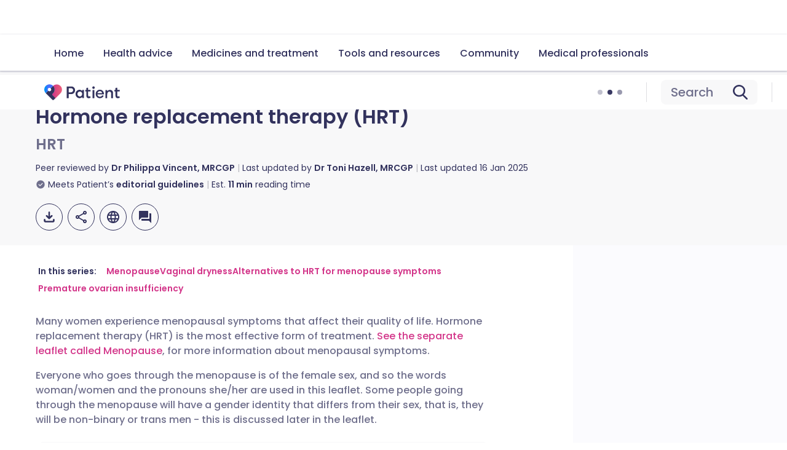

--- FILE ---
content_type: text/html; charset=utf-8
request_url: https://patient.info/womens-health/menopause/hormone-replacement-therapy-hrt
body_size: 53100
content:
<!DOCTYPE html><html lang="en"><head><script>(function(w,i,g){w[g]=w[g]||[];if(typeof w[g].push=='function')w[g].push(i)})
(window,'GTM-KSV6TC','google_tags_first_party');</script><script>(function(w,d,s,l){w[l]=w[l]||[];(function(){w[l].push(arguments);})('set', 'developer_id.dYzg1YT', true);
		w[l].push({'gtm.start':new Date().getTime(),event:'gtm.js'});var f=d.getElementsByTagName(s)[0],
		j=d.createElement(s);j.async=true;j.src='/a31h/';
		f.parentNode.insertBefore(j,f);
		})(window,document,'script','dataLayer');</script><meta charSet="utf-8" data-next-head=""/><meta name="viewport" content="width=device-width, initial-scale=1, shrink-to-fit=no" class="jsx-824959154" data-next-head=""/><link rel="alternate" hrefLang="x-default" href="https://patient.info/womens-health/menopause/hormone-replacement-therapy-hrt" class="jsx-824959154" data-next-head=""/><link rel="alternate" hrefLang="en" href="https://patient.info/womens-health/menopause/hormone-replacement-therapy-hrt" class="jsx-824959154" data-next-head=""/><link rel="alternate" hrefLang="de" href="https://de.patient.info/womens-health/menopause/hormone-replacement-therapy-hrt" class="jsx-824959154" data-next-head=""/><link rel="alternate" hrefLang="es" href="https://es.patient.info/womens-health/menopause/hormone-replacement-therapy-hrt" class="jsx-824959154" data-next-head=""/><link rel="alternate" hrefLang="fr" href="https://fr.patient.info/womens-health/menopause/hormone-replacement-therapy-hrt" class="jsx-824959154" data-next-head=""/><link rel="preload" as="script" href="https://securepubads.g.doubleclick.net/tag/js/gpt.js" class="jsx-824959154" data-next-head=""/><link rel="canonical" href="https://patient.info/womens-health/menopause/hormone-replacement-therapy-hrt" data-next-head=""/><title data-next-head="">Hormone Replacement Therapy (HRT) for Menopause</title><meta name="description" content="Hormone replacement therapy (HRT) is the most effective form of menopause treatment. Here are the types, benefits, and potential risks of HRT." data-next-head=""/><meta property="og:title" content="Hormone replacement therapy (HRT)" data-next-head=""/><meta property="og:url" content="https://patient.info/womens-health/menopause/hormone-replacement-therapy-hrt" data-next-head=""/><meta property="og:locale" content="en_GB" data-next-head=""/><meta property="og:image" content="https://ogcdn.net/9d266224-4307-4b9d-b73f-00c1bdbd4759/v4/Hormone%20replacement%20therapy%20(HRT)/rgba(188%2C%2049%2C%20123%2C%201)/og.png" data-next-head=""/><meta property="og:type" content="website" data-next-head=""/><meta property="og:description" content="Hormone replacement therapy (HRT) is the most effective form of menopause treatment. Here are the types, benefits, and potential risks of HRT." data-next-head=""/><meta property="fb:pages" content="310041829007343" data-next-head=""/><meta property="p:domain_verify" content="03105afe891064ab36bab9260198eb12" data-next-head=""/><meta name="twitter:description" content="Hormone replacement therapy (HRT) is the most effective form of menopause treatment. Here are the types, benefits, and potential risks of HRT." data-next-head=""/><meta name="twitter:image" content="https://ogcdn.net/9d266224-4307-4b9d-b73f-00c1bdbd4759/v4/Hormone%20replacement%20therapy%20(HRT)/rgba(188%2C%2049%2C%20123%2C%201)/og.png" data-next-head=""/><meta name="twitter:site" content="@patient" data-next-head=""/><script type="application/ld+json" data-next-head="">{"@context":"https://schema.org","@type":"MedicalWebPage","@id":"https://patient.info/womens-health/menopause/hormone-replacement-therapy-hrt","name":"Hormone replacement therapy (HRT)","description":"Hormone replacement therapy (HRT) is the most effective form of menopause treatment. Here are the types, benefits, and potential risks of HRT.","url":"https://patient.info/womens-health/menopause/hormone-replacement-therapy-hrt","about":{"@context":"https://schema.org","@type":"MedicalCondition","name":"Hormone replacement therapy (HRT)","possibleTreatment":{"@type":"MedicalTherapy","name":"HRT"}},"publisher":{"@context":"https://schema.org","@type":"Person","name":"Dr Jacqueline Payne, FRCGP","url":"https://patient.info/authors/dr-jacqueline-payne","image":"https://images.ctfassets.net/xxv4b9mbhlgd/au_img_6a650fe3-a0df-40ce-a640-099dc386ff66/31a11fd6a0513c5dca47716f27b7f8b9/users-Jacqueline.jpg","jobTitle":"General Practitioner, Medical Author","sameAs":["https://www.gmc-uk.org/registrants/3339985"],"worksFor":{"@type":"Organization","name":"Patient.info"},"memberOf":{"@type":"MedicalOrganization","name":"Patient.info"}},"dateCreated":"2017-11-02T00:00:00.000Z","dateModified":"2025-01-16T00:00:00.000Z","datePublished":"2017-11-02T00:00:00.000Z","breadcrumb":{"@context":"https://schema.org","@type":"BreadcrumbList","itemListElement":[{"@type":"ListItem","position":1,"item":{"@type":"WebPage","@id":"https://patient.info/health","name":"Health topics"}},{"@type":"ListItem","position":2,"item":{"@type":"WebPage","@id":"https://patient.info/treatment-medication","name":"Treatment and medication"}},{"@type":"ListItem","position":3,"item":{"@type":"WebPage","@id":"","name":"Hormone replacement therapy (HRT)"}}],"itemListOrder":"ItemListOrderAscending","numberOfItems":3},"lastReviewed":"2025-01-16T00:00:00.000Z","editor":{"@context":"https://schema.org","@type":"Person","name":"Dr Toni Hazell, MRCGP","url":"https://patient.info/authors/dr-toni-hazell","image":"https://images.ctfassets.net/xxv4b9mbhlgd/au_img_40466ca7-8aef-461c-8c84-6019be63cfcd/42faa8f9f84d87f9b0782a8cfaf30490/users-Toni.jpg","jobTitle":"","sameAs":["https://www.gmc-uk.org/registrants/4726452","https://www.tonihazell.co.uk"],"worksFor":{"@type":"Organization","name":"Patient.info"},"memberOf":{"@type":"MedicalOrganization","name":"Patient.info"}},"reviewedBy":{"@context":"https://schema.org","@type":"Person","name":"Dr Philippa Vincent, MRCGP","url":"https://patient.info/authors/dr-pippa-vincent-mrcgp","image":"https://images.ctfassets.net/xxv4b9mbhlgd/1IWGsVc2LtQSPBDnaLFIbO/29cd863bb346eb46023f1e93f127922c/Untitled_design-18.jpg","jobTitle":"General Practitioner, Medical Author","sameAs":["https://www.gmc-uk.org/registrants/4320117"],"worksFor":{"@type":"Organization","name":"Patient.info"},"memberOf":{"@type":"MedicalOrganization","name":"Patient.info"}},"image":"https://images.ctfassets.net/xxv4b9mbhlgd/img_7310/a1b94a96f36667a8ea26d9175c827ffe/fbd39ea2-ec6f-459f-b113-3d4e824869d2.jpg","thumbnail":{"@type":"ImageObject","url":"https://patient.info/_next/image?url=https://images.ctfassets.net/xxv4b9mbhlgd/img_7310/a1b94a96f36667a8ea26d9175c827ffe/fbd39ea2-ec6f-459f-b113-3d4e824869d2.jpg&w=384&q=75"}}</script><link rel="preconnect" href="https://patient.info/" crossorigin="anonymous"/><link rel="dns-prefetch" href="https://patient.info/"/><link rel="preconnect" href="https://analytics.ahrefs.com" crossorigin="anonymous"/><link rel="dns-prefetch" href="https://analytics.ahrefs.com"/><link rel="preconnect" href="https://www.dwin2.com" crossorigin="anonymous"/><link rel="dns-prefetch" href="https://www.dwin2.com"/><link rel="preconnect" href="https://cdn.weglot.com" crossorigin="anonymous"/><link rel="dns-prefetch" href="https://cdn.weglot.com"/><link rel="preconnect" href="https://community.patient.info" crossorigin="anonymous"/><link rel="dns-prefetch" href="https://community.patient.info"/><meta name="viewport" content="width=device-width, initial-scale=1"/><meta http-equiv="X-UA-Compatible" content="IE=edge,chrome=1"/><link rel="icon" type="image/png" sizes="512x512" href="https://patient.info/favicon-512x512.png"/><link rel="icon" type="image/png" sizes="192x192" href="https://patient.info/favicon-192x192.png"/><link rel="icon" type="image/png" sizes="144x144" href="https://patient.info/favicon-144x144.png"/><link rel="icon" type="image/png" sizes="128x128" href="https://patient.info/favicon-128x128.png"/><link rel="icon" type="image/png" sizes="96x96" href="https://patient.info/favicon-96x96.png"/><link rel="icon" type="image/png" sizes="48x48" href="https://patient.info/favicon-48x48.png"/><link rel="icon" type="image/png" sizes="32x32" href="https://patient.info/favicon-32x32.png"/><link rel="icon" type="image/png" sizes="16x16" href="https://patient.info/favicon-16x16.png"/><meta name="impact-site-verification" content="fc8c3155-43d0-424a-a1d1-933a4e64c81c"/><script async="" src="https://analytics.ahrefs.com/analytics.js" data-key="aKTHlL+1ACk7d2lupBkb9w" type="b7525e157e2457a3088ac5b6-text/javascript"></script><script async="" src="https://www.dwin2.com/pub.1660245.min.js" type="b7525e157e2457a3088ac5b6-text/javascript"></script><script async="" src="https://cdn.weglot.com/weglot.min.js" type="b7525e157e2457a3088ac5b6-text/javascript"></script><script async="" src="https://community.patient.info/javascripts/embed-topics.js" type="b7525e157e2457a3088ac5b6-text/javascript"></script><script async="" src="https://fundingchoicesmessages.google.com/i/pub-0799458704935144?ers=1" type="b7525e157e2457a3088ac5b6-text/javascript"></script><script type="b7525e157e2457a3088ac5b6-text/javascript">(function() {
              function signalGooglefcPresent() {
                if (!window.frames['googlefcPresent']) {
                  if (document.body) {
                    const iframe = document.createElement('iframe');
                    iframe.style = 'width: 0; height: 0; border: none; z-index: -1000; left: -1000px; top: -1000px;';
                    iframe.style.display = 'none';
                    iframe.name = 'googlefcPresent';
                    document.body.appendChild(iframe);
                  } else {
                    setTimeout(signalGooglefcPresent, 0);
                  }
                }
              }
              signalGooglefcPresent();
            })();(function(){'use strict';function aa(a){var b=0;return function(){return b<a.length?{done:!1,value:a[b++]}:{done:!0}}}var ba=typeof Object.defineProperties=="function"?Object.defineProperty:function(a,b,c){if(a==Array.prototype||a==Object.prototype)return a;a[b]=c.value;return a}; function ca(a){a=["object"==typeof globalThis&&globalThis,a,"object"==typeof window&&window,"object"==typeof self&&self,"object"==typeof global&&global];for(var b=0;b<a.length;++b){var c=a[b];if(c&&c.Math==Math)return c}throw Error("Cannot find global object");}var da=ca(this);function l(a,b){if(b)a:{var c=da;a=a.split(".");for(var d=0;d<a.length-1;d++){var e=a[d];if(!(e in c))break a;c=c[e]}a=a[a.length-1];d=c[a];b=b(d);b!=d&&b!=null&&ba(c,a,{configurable:!0,writable:!0,value:b})}} function ea(a){return a.raw=a}function n(a){var b=typeof Symbol!="undefined"&&Symbol.iterator&&a[Symbol.iterator];if(b)return b.call(a);if(typeof a.length=="number")return{next:aa(a)};throw Error(String(a)+" is not an iterable or ArrayLike");}function fa(a){for(var b,c=[];!(b=a.next()).done;)c.push(b.value);return c}var ha=typeof Object.create=="function"?Object.create:function(a){function b(){}b.prototype=a;return new b},p; if(typeof Object.setPrototypeOf=="function")p=Object.setPrototypeOf;else{var q;a:{var ja={a:!0},ka={};try{ka.__proto__=ja;q=ka.a;break a}catch(a){}q=!1}p=q?function(a,b){a.__proto__=b;if(a.__proto__!==b)throw new TypeError(a+" is not extensible");return a}:null}var la=p; function t(a,b){a.prototype=ha(b.prototype);a.prototype.constructor=a;if(la)la(a,b);else for(var c in b)if(c!="prototype")if(Object.defineProperties){var d=Object.getOwnPropertyDescriptor(b,c);d&&Object.defineProperty(a,c,d)}else a[c]=b[c];a.A=b.prototype}function ma(){for(var a=Number(this),b=[],c=a;c<arguments.length;c++)b[c-a]=arguments[c];return b}l("Object.is",function(a){return a?a:function(b,c){return b===c?b!==0||1/b===1/c:b!==b&&c!==c}}); l("Array.prototype.includes",function(a){return a?a:function(b,c){var d=this;d instanceof String&&(d=String(d));var e=d.length;c=c||0;for(c<0&&(c=Math.max(c+e,0));c<e;c++){var f=d[c];if(f===b||Object.is(f,b))return!0}return!1}}); l("String.prototype.includes",function(a){return a?a:function(b,c){if(this==null)throw new TypeError("The 'this' value for String.prototype.includes must not be null or undefined");if(b instanceof RegExp)throw new TypeError("First argument to String.prototype.includes must not be a regular expression");return this.indexOf(b,c||0)!==-1}});l("Number.MAX_SAFE_INTEGER",function(){return 9007199254740991}); l("Number.isFinite",function(a){return a?a:function(b){return typeof b!=="number"?!1:!isNaN(b)&&b!==Infinity&&b!==-Infinity}});l("Number.isInteger",function(a){return a?a:function(b){return Number.isFinite(b)?b===Math.floor(b):!1}});l("Number.isSafeInteger",function(a){return a?a:function(b){return Number.isInteger(b)&&Math.abs(b)<=Number.MAX_SAFE_INTEGER}}); l("Math.trunc",function(a){return a?a:function(b){b=Number(b);if(isNaN(b)||b===Infinity||b===-Infinity||b===0)return b;var c=Math.floor(Math.abs(b));return b<0?-c:c}});/* Copyright The Closure Library Authors. SPDX-License-Identifier: Apache-2.0 */ var u=this||self;function v(a,b){a:{var c=["CLOSURE_FLAGS"];for(var d=u,e=0;e<c.length;e++)if(d=d[c[e]],d==null){c=null;break a}c=d}a=c&&c[a];return a!=null?a:b}function w(a){return a};function na(a){u.setTimeout(function(){throw a;},0)};var oa=v(610401301,!1),pa=v(188588736,!0),qa=v(645172343,v(1,!0));var x,ra=u.navigator;x=ra?ra.userAgentData||null:null;function z(a){return oa?x?x.brands.some(function(b){return(b=b.brand)&&b.indexOf(a)!=-1}):!1:!1}function A(a){var b;a:{if(b=u.navigator)if(b=b.userAgent)break a;b=""}return b.indexOf(a)!=-1};function B(){return oa?!!x&&x.brands.length>0:!1}function C(){return B()?z("Chromium"):(A("Chrome")||A("CriOS"))&&!(B()?0:A("Edge"))||A("Silk")};var sa=B()?!1:A("Trident")||A("MSIE");!A("Android")||C();C();A("Safari")&&(C()||(B()?0:A("Coast"))||(B()?0:A("Opera"))||(B()?0:A("Edge"))||(B()?z("Microsoft Edge"):A("Edg/"))||B()&&z("Opera"));var ta={},D=null;var ua=typeof Uint8Array!=="undefined",va=!sa&&typeof btoa==="function";var wa;function E(){return typeof BigInt==="function"};var F=typeof Symbol==="function"&&typeof Symbol()==="symbol";function xa(a){return typeof Symbol==="function"&&typeof Symbol()==="symbol"?Symbol():a}var G=xa(),ya=xa("2ex");var za=F?function(a,b){a[G]|=b}:function(a,b){a.g!==void 0?a.g|=b:Object.defineProperties(a,{g:{value:b,configurable:!0,writable:!0,enumerable:!1}})},H=F?function(a){return a[G]|0}:function(a){return a.g|0},I=F?function(a){return a[G]}:function(a){return a.g},J=F?function(a,b){a[G]=b}:function(a,b){a.g!==void 0?a.g=b:Object.defineProperties(a,{g:{value:b,configurable:!0,writable:!0,enumerable:!1}})};function Aa(a,b){J(b,(a|0)&-14591)}function Ba(a,b){J(b,(a|34)&-14557)};var K={},Ca={};function Da(a){return!(!a||typeof a!=="object"||a.g!==Ca)}function Ea(a){return a!==null&&typeof a==="object"&&!Array.isArray(a)&&a.constructor===Object}function L(a,b,c){if(!Array.isArray(a)||a.length)return!1;var d=H(a);if(d&1)return!0;if(!(b&&(Array.isArray(b)?b.includes(c):b.has(c))))return!1;J(a,d|1);return!0};var M=0,N=0;function Fa(a){var b=a>>>0;M=b;N=(a-b)/4294967296>>>0}function Ga(a){if(a<0){Fa(-a);var b=n(Ha(M,N));a=b.next().value;b=b.next().value;M=a>>>0;N=b>>>0}else Fa(a)}function Ia(a,b){b>>>=0;a>>>=0;if(b<=2097151)var c=""+(4294967296*b+a);else E()?c=""+(BigInt(b)<<BigInt(32)|BigInt(a)):(c=(a>>>24|b<<8)&16777215,b=b>>16&65535,a=(a&16777215)+c*6777216+b*6710656,c+=b*8147497,b*=2,a>=1E7&&(c+=a/1E7>>>0,a%=1E7),c>=1E7&&(b+=c/1E7>>>0,c%=1E7),c=b+Ja(c)+Ja(a));return c} function Ja(a){a=String(a);return"0000000".slice(a.length)+a}function Ha(a,b){b=~b;a?a=~a+1:b+=1;return[a,b]};var Ka=/^-?([1-9][0-9]*|0)(.[0-9]+)?$/;var O;function La(a,b){O=b;a=new a(b);O=void 0;return a} function P(a,b,c){a==null&&(a=O);O=void 0;if(a==null){var d=96;c?(a=[c],d|=512):a=[];b&&(d=d&-16760833|(b&1023)<<14)}else{if(!Array.isArray(a))throw Error("narr");d=H(a);if(d&2048)throw Error("farr");if(d&64)return a;d|=64;if(c&&(d|=512,c!==a[0]))throw Error("mid");a:{c=a;var e=c.length;if(e){var f=e-1;if(Ea(c[f])){d|=256;b=f-(+!!(d&512)-1);if(b>=1024)throw Error("pvtlmt");d=d&-16760833|(b&1023)<<14;break a}}if(b){b=Math.max(b,e-(+!!(d&512)-1));if(b>1024)throw Error("spvt");d=d&-16760833|(b&1023)<< 14}}}J(a,d);return a};function Ma(a){switch(typeof a){case "number":return isFinite(a)?a:String(a);case "boolean":return a?1:0;case "object":if(a)if(Array.isArray(a)){if(L(a,void 0,0))return}else if(ua&&a!=null&&a instanceof Uint8Array){if(va){for(var b="",c=0,d=a.length-10240;c<d;)b+=String.fromCharCode.apply(null,a.subarray(c,c+=10240));b+=String.fromCharCode.apply(null,c?a.subarray(c):a);a=btoa(b)}else{b===void 0&&(b=0);if(!D){D={};c="ABCDEFGHIJKLMNOPQRSTUVWXYZabcdefghijklmnopqrstuvwxyz0123456789".split("");d=["+/=", "+/","-_=","-_.","-_"];for(var e=0;e<5;e++){var f=c.concat(d[e].split(""));ta[e]=f;for(var g=0;g<f.length;g++){var h=f[g];D[h]===void 0&&(D[h]=g)}}}b=ta[b];c=Array(Math.floor(a.length/3));d=b[64]||"";for(e=f=0;f<a.length-2;f+=3){var k=a[f],m=a[f+1];h=a[f+2];g=b[k>>2];k=b[(k&3)<<4|m>>4];m=b[(m&15)<<2|h>>6];h=b[h&63];c[e++]=g+k+m+h}g=0;h=d;switch(a.length-f){case 2:g=a[f+1],h=b[(g&15)<<2]||d;case 1:a=a[f],c[e]=b[a>>2]+b[(a&3)<<4|g>>4]+h+d}a=c.join("")}return a}}return a};function Na(a,b,c){a=Array.prototype.slice.call(a);var d=a.length,e=b&256?a[d-1]:void 0;d+=e?-1:0;for(b=b&512?1:0;b<d;b++)a[b]=c(a[b]);if(e){b=a[b]={};for(var f in e)Object.prototype.hasOwnProperty.call(e,f)&&(b[f]=c(e[f]))}return a}function Oa(a,b,c,d,e){if(a!=null){if(Array.isArray(a))a=L(a,void 0,0)?void 0:e&&H(a)&2?a:Pa(a,b,c,d!==void 0,e);else if(Ea(a)){var f={},g;for(g in a)Object.prototype.hasOwnProperty.call(a,g)&&(f[g]=Oa(a[g],b,c,d,e));a=f}else a=b(a,d);return a}} function Pa(a,b,c,d,e){var f=d||c?H(a):0;d=d?!!(f&32):void 0;a=Array.prototype.slice.call(a);for(var g=0;g<a.length;g++)a[g]=Oa(a[g],b,c,d,e);c&&c(f,a);return a}function Qa(a){return a.s===K?a.toJSON():Ma(a)};function Ra(a,b,c){c=c===void 0?Ba:c;if(a!=null){if(ua&&a instanceof Uint8Array)return b?a:new Uint8Array(a);if(Array.isArray(a)){var d=H(a);if(d&2)return a;b&&(b=d===0||!!(d&32)&&!(d&64||!(d&16)));return b?(J(a,(d|34)&-12293),a):Pa(a,Ra,d&4?Ba:c,!0,!0)}a.s===K&&(c=a.h,d=I(c),a=d&2?a:La(a.constructor,Sa(c,d,!0)));return a}}function Sa(a,b,c){var d=c||b&2?Ba:Aa,e=!!(b&32);a=Na(a,b,function(f){return Ra(f,e,d)});za(a,32|(c?2:0));return a};function Ta(a,b){a=a.h;return Ua(a,I(a),b)}function Va(a,b,c,d){b=d+(+!!(b&512)-1);if(!(b<0||b>=a.length||b>=c))return a[b]} function Ua(a,b,c,d){if(c===-1)return null;var e=b>>14&1023||536870912;if(c>=e){if(b&256)return a[a.length-1][c]}else{var f=a.length;if(d&&b&256&&(d=a[f-1][c],d!=null)){if(Va(a,b,e,c)&&ya!=null){var g;a=(g=wa)!=null?g:wa={};g=a[ya]||0;g>=4||(a[ya]=g+1,g=Error(),g.__closure__error__context__984382||(g.__closure__error__context__984382={}),g.__closure__error__context__984382.severity="incident",na(g))}return d}return Va(a,b,e,c)}} function Wa(a,b,c,d,e){var f=b>>14&1023||536870912;if(c>=f||e&&!qa){var g=b;if(b&256)e=a[a.length-1];else{if(d==null)return;e=a[f+(+!!(b&512)-1)]={};g|=256}e[c]=d;c<f&&(a[c+(+!!(b&512)-1)]=void 0);g!==b&&J(a,g)}else a[c+(+!!(b&512)-1)]=d,b&256&&(a=a[a.length-1],c in a&&delete a[c])} function Xa(a,b){var c=Ya;var d=d===void 0?!1:d;var e=a.h;var f=I(e),g=Ua(e,f,b,d);if(g!=null&&typeof g==="object"&&g.s===K)c=g;else if(Array.isArray(g)){var h=H(g),k=h;k===0&&(k|=f&32);k|=f&2;k!==h&&J(g,k);c=new c(g)}else c=void 0;c!==g&&c!=null&&Wa(e,f,b,c,d);e=c;if(e==null)return e;a=a.h;f=I(a);f&2||(g=e,c=g.h,h=I(c),g=h&2?La(g.constructor,Sa(c,h,!1)):g,g!==e&&(e=g,Wa(a,f,b,e,d)));return e}function Za(a,b){a=Ta(a,b);return a==null||typeof a==="string"?a:void 0} function $a(a,b){var c=c===void 0?0:c;a=Ta(a,b);if(a!=null)if(b=typeof a,b==="number"?Number.isFinite(a):b!=="string"?0:Ka.test(a))if(typeof a==="number"){if(a=Math.trunc(a),!Number.isSafeInteger(a)){Ga(a);b=M;var d=N;if(a=d&2147483648)b=~b+1>>>0,d=~d>>>0,b==0&&(d=d+1>>>0);b=d*4294967296+(b>>>0);a=a?-b:b}}else if(b=Math.trunc(Number(a)),Number.isSafeInteger(b))a=String(b);else{if(b=a.indexOf("."),b!==-1&&(a=a.substring(0,b)),!(a[0]==="-"?a.length<20||a.length===20&&Number(a.substring(0,7))>-922337: a.length<19||a.length===19&&Number(a.substring(0,6))<922337)){if(a.length<16)Ga(Number(a));else if(E())a=BigInt(a),M=Number(a&BigInt(4294967295))>>>0,N=Number(a>>BigInt(32)&BigInt(4294967295));else{b=+(a[0]==="-");N=M=0;d=a.length;for(var e=b,f=(d-b)%6+b;f<=d;e=f,f+=6)e=Number(a.slice(e,f)),N*=1E6,M=M*1E6+e,M>=4294967296&&(N+=Math.trunc(M/4294967296),N>>>=0,M>>>=0);b&&(b=n(Ha(M,N)),a=b.next().value,b=b.next().value,M=a,N=b)}a=M;b=N;b&2147483648?E()?a=""+(BigInt(b|0)<<BigInt(32)|BigInt(a>>>0)):(b= n(Ha(a,b)),a=b.next().value,b=b.next().value,a="-"+Ia(a,b)):a=Ia(a,b)}}else a=void 0;return a!=null?a:c}function R(a,b){var c=c===void 0?"":c;a=Za(a,b);return a!=null?a:c};var S;function T(a,b,c){this.h=P(a,b,c)}T.prototype.toJSON=function(){return ab(this)};T.prototype.s=K;T.prototype.toString=function(){try{return S=!0,ab(this).toString()}finally{S=!1}}; function ab(a){var b=S?a.h:Pa(a.h,Qa,void 0,void 0,!1);var c=!S;var d=pa?void 0:a.constructor.v;var e=I(c?a.h:b);if(a=b.length){var f=b[a-1],g=Ea(f);g?a--:f=void 0;e=+!!(e&512)-1;var h=b;if(g){b:{var k=f;var m={};g=!1;if(k)for(var r in k)if(Object.prototype.hasOwnProperty.call(k,r))if(isNaN(+r))m[r]=k[r];else{var y=k[r];Array.isArray(y)&&(L(y,d,+r)||Da(y)&&y.size===0)&&(y=null);y==null&&(g=!0);y!=null&&(m[r]=y)}if(g){for(var Q in m)break b;m=null}else m=k}k=m==null?f!=null:m!==f}for(var ia;a>0;a--){Q= a-1;r=h[Q];Q-=e;if(!(r==null||L(r,d,Q)||Da(r)&&r.size===0))break;ia=!0}if(h!==b||k||ia){if(!c)h=Array.prototype.slice.call(h,0,a);else if(ia||k||m)h.length=a;m&&h.push(m)}b=h}return b};function bb(a){return function(b){if(b==null||b=="")b=new a;else{b=JSON.parse(b);if(!Array.isArray(b))throw Error("dnarr");za(b,32);b=La(a,b)}return b}};function cb(a){this.h=P(a)}t(cb,T);var db=bb(cb);var U;function V(a){this.g=a}V.prototype.toString=function(){return this.g+""};var eb={};function fb(a){if(U===void 0){var b=null;var c=u.trustedTypes;if(c&&c.createPolicy){try{b=c.createPolicy("goog#html",{createHTML:w,createScript:w,createScriptURL:w})}catch(d){u.console&&u.console.error(d.message)}U=b}else U=b}a=(b=U)?b.createScriptURL(a):a;return new V(a,eb)};/* SPDX-License-Identifier: Apache-2.0 */ function gb(a){var b=ma.apply(1,arguments);if(b.length===0)return fb(a[0]);for(var c=a[0],d=0;d<b.length;d++)c+=encodeURIComponent(b[d])+a[d+1];return fb(c)};function hb(a,b){a.src=b instanceof V&&b.constructor===V?b.g:"type_error:TrustedResourceUrl";var c,d;(c=(b=(d=(c=(a.ownerDocument&&a.ownerDocument.defaultView||window).document).querySelector)==null?void 0:d.call(c,"script[nonce]"))?b.nonce||b.getAttribute("nonce")||"":"")&&a.setAttribute("nonce",c)};function ib(){return Math.floor(Math.random()*2147483648).toString(36)+Math.abs(Math.floor(Math.random()*2147483648)^Date.now()).toString(36)};function jb(a,b){b=String(b);a.contentType==="application/xhtml+xml"&&(b=b.toLowerCase());return a.createElement(b)}function kb(a){this.g=a||u.document||document};function lb(a){a=a===void 0?document:a;return a.createElement("script")};function mb(a,b,c,d,e,f){try{var g=a.g,h=lb(g);h.async=!0;hb(h,b);g.head.appendChild(h);h.addEventListener("load",function(){e();d&&g.head.removeChild(h)});h.addEventListener("error",function(){c>0?mb(a,b,c-1,d,e,f):(d&&g.head.removeChild(h),f())})}catch(k){f()}};var nb=u.atob("aHR0cHM6Ly93d3cuZ3N0YXRpYy5jb20vaW1hZ2VzL2ljb25zL21hdGVyaWFsL3N5c3RlbS8xeC93YXJuaW5nX2FtYmVyXzI0ZHAucG5n"),ob=u.atob("WW91IGFyZSBzZWVpbmcgdGhpcyBtZXNzYWdlIGJlY2F1c2UgYWQgb3Igc2NyaXB0IGJsb2NraW5nIHNvZnR3YXJlIGlzIGludGVyZmVyaW5nIHdpdGggdGhpcyBwYWdlLg=="),pb=u.atob("RGlzYWJsZSBhbnkgYWQgb3Igc2NyaXB0IGJsb2NraW5nIHNvZnR3YXJlLCB0aGVuIHJlbG9hZCB0aGlzIHBhZ2Uu");function qb(a,b,c){this.i=a;this.u=b;this.o=c;this.g=null;this.j=[];this.m=!1;this.l=new kb(this.i)} function rb(a){if(a.i.body&&!a.m){var b=function(){sb(a);u.setTimeout(function(){tb(a,3)},50)};mb(a.l,a.u,2,!0,function(){u[a.o]||b()},b);a.m=!0}} function sb(a){for(var b=W(1,5),c=0;c<b;c++){var d=X(a);a.i.body.appendChild(d);a.j.push(d)}b=X(a);b.style.bottom="0";b.style.left="0";b.style.position="fixed";b.style.width=W(100,110).toString()+"%";b.style.zIndex=W(2147483544,2147483644).toString();b.style.backgroundColor=ub(249,259,242,252,219,229);b.style.boxShadow="0 0 12px #888";b.style.color=ub(0,10,0,10,0,10);b.style.display="flex";b.style.justifyContent="center";b.style.fontFamily="Roboto, Arial";c=X(a);c.style.width=W(80,85).toString()+ "%";c.style.maxWidth=W(750,775).toString()+"px";c.style.margin="24px";c.style.display="flex";c.style.alignItems="flex-start";c.style.justifyContent="center";d=jb(a.l.g,"IMG");d.className=ib();d.src=nb;d.alt="Warning icon";d.style.height="24px";d.style.width="24px";d.style.paddingRight="16px";var e=X(a),f=X(a);f.style.fontWeight="bold";f.textContent=ob;var g=X(a);g.textContent=pb;Y(a,e,f);Y(a,e,g);Y(a,c,d);Y(a,c,e);Y(a,b,c);a.g=b;a.i.body.appendChild(a.g);b=W(1,5);for(c=0;c<b;c++)d=X(a),a.i.body.appendChild(d), a.j.push(d)}function Y(a,b,c){for(var d=W(1,5),e=0;e<d;e++){var f=X(a);b.appendChild(f)}b.appendChild(c);c=W(1,5);for(d=0;d<c;d++)e=X(a),b.appendChild(e)}function W(a,b){return Math.floor(a+Math.random()*(b-a))}function ub(a,b,c,d,e,f){return"rgb("+W(Math.max(a,0),Math.min(b,255)).toString()+","+W(Math.max(c,0),Math.min(d,255)).toString()+","+W(Math.max(e,0),Math.min(f,255)).toString()+")"}function X(a){a=jb(a.l.g,"DIV");a.className=ib();return a} function tb(a,b){b<=0||a.g!=null&&a.g.offsetHeight!==0&&a.g.offsetWidth!==0||(vb(a),sb(a),u.setTimeout(function(){tb(a,b-1)},50))}function vb(a){for(var b=n(a.j),c=b.next();!c.done;c=b.next())(c=c.value)&&c.parentNode&&c.parentNode.removeChild(c);a.j=[];(b=a.g)&&b.parentNode&&b.parentNode.removeChild(b);a.g=null};function wb(a,b,c,d,e){function f(k){document.body?g(document.body):k>0?u.setTimeout(function(){f(k-1)},e):b()}function g(k){k.appendChild(h);u.setTimeout(function(){h?(h.offsetHeight!==0&&h.offsetWidth!==0?b():a(),h.parentNode&&h.parentNode.removeChild(h)):a()},d)}var h=xb(c);f(3)}function xb(a){var b=document.createElement("div");b.className=a;b.style.width="1px";b.style.height="1px";b.style.position="absolute";b.style.left="-10000px";b.style.top="-10000px";b.style.zIndex="-10000";return b};function Ya(a){this.h=P(a)}t(Ya,T);function yb(a){this.h=P(a)}t(yb,T);var zb=bb(yb);function Ab(a){if(!a)return null;a=Za(a,4);var b;a===null||a===void 0?b=null:b=fb(a);return b};var Bb=ea([""]),Cb=ea([""]);function Db(a,b){this.m=a;this.o=new kb(a.document);this.g=b;this.j=R(this.g,1);this.u=Ab(Xa(this.g,2))||gb(Bb);this.i=!1;b=Ab(Xa(this.g,13))||gb(Cb);this.l=new qb(a.document,b,R(this.g,12))}Db.prototype.start=function(){Eb(this)}; function Eb(a){Fb(a);mb(a.o,a.u,3,!1,function(){a:{var b=a.j;var c=u.btoa(b);if(c=u[c]){try{var d=db(u.atob(c))}catch(e){b=!1;break a}b=b===Za(d,1)}else b=!1}b?Z(a,R(a.g,14)):(Z(a,R(a.g,8)),rb(a.l))},function(){wb(function(){Z(a,R(a.g,7));rb(a.l)},function(){return Z(a,R(a.g,6))},R(a.g,9),$a(a.g,10),$a(a.g,11))})}function Z(a,b){a.i||(a.i=!0,a=new a.m.XMLHttpRequest,a.open("GET",b,!0),a.send())}function Fb(a){var b=u.btoa(a.j);a.m[b]&&Z(a,R(a.g,5))};(function(a,b){u[a]=function(){var c=ma.apply(0,arguments);u[a]=function(){};b.call.apply(b,[null].concat(c instanceof Array?c:fa(n(c))))}})("__h82AlnkH6D91__",function(a){typeof window.atob==="function"&&(new Db(window,zb(window.atob(a)))).start()});}).call(this); window.__h82AlnkH6D91__("[base64]/[base64]/[base64]/[base64]");</script><link rel="preload" href="/_next/static/media/eafabf029ad39a43-s.p.woff2" as="font" type="font/woff2" crossorigin="anonymous" data-next-font="size-adjust"/><link rel="preload" href="/_next/static/media/9e82d62334b205f4-s.p.woff2" as="font" type="font/woff2" crossorigin="anonymous" data-next-font="size-adjust"/><link rel="preload" href="/_next/static/media/4c285fdca692ea22-s.p.woff2" as="font" type="font/woff2" crossorigin="anonymous" data-next-font="size-adjust"/><link rel="preload" href="/_next/static/media/8888a3826f4a3af4-s.p.woff2" as="font" type="font/woff2" crossorigin="anonymous" data-next-font="size-adjust"/><link rel="preload" href="/_next/static/media/7108afb8b1381ad1-s.p.woff2" as="font" type="font/woff2" crossorigin="anonymous" data-next-font="size-adjust"/><link rel="preload" href="/_next/static/media/b957ea75a84b6ea7-s.p.woff2" as="font" type="font/woff2" crossorigin="anonymous" data-next-font="size-adjust"/><link rel="preload" href="/_next/static/media/0484562807a97172-s.p.woff2" as="font" type="font/woff2" crossorigin="anonymous" data-next-font="size-adjust"/><link rel="preload" href="/_next/static/media/6245472ced48d3be-s.p.woff2" as="font" type="font/woff2" crossorigin="anonymous" data-next-font="size-adjust"/><link rel="preload" href="/_next/static/media/7db6c35d839a711c-s.p.woff2" as="font" type="font/woff2" crossorigin="anonymous" data-next-font="size-adjust"/><link rel="preload" href="/_next/static/css/b4f37773b9a9397e.css" as="style"/><link rel="stylesheet" href="/_next/static/css/b4f37773b9a9397e.css" data-n-g=""/><link rel="preload" href="/_next/static/css/46cea9079e38ce3d.css" as="style"/><link rel="stylesheet" href="/_next/static/css/46cea9079e38ce3d.css" data-n-p=""/><noscript data-n-css=""></noscript><script defer="" nomodule="" src="/_next/static/chunks/polyfills-42372ed130431b0a.js" type="b7525e157e2457a3088ac5b6-text/javascript"></script><script src="https://clerk.patient.info/npm/@clerk/clerk-js@5/dist/clerk.browser.js" data-clerk-js-script="true" async="" data-clerk-publishable-key="pk_live_Y2xlcmsucGF0aWVudC5pbmZvJA" data-nscript="beforeInteractive" type="b7525e157e2457a3088ac5b6-text/javascript"></script><script src="/_next/static/chunks/webpack-bf83d5cf9d1027fd.js" defer="" type="b7525e157e2457a3088ac5b6-text/javascript"></script><script src="/_next/static/chunks/framework-df62422ee4abe623.js" defer="" type="b7525e157e2457a3088ac5b6-text/javascript"></script><script src="/_next/static/chunks/main-ba8a7f315438ed1d.js" defer="" type="b7525e157e2457a3088ac5b6-text/javascript"></script><script src="/_next/static/chunks/pages/_app-352f184734e66638.js" defer="" type="b7525e157e2457a3088ac5b6-text/javascript"></script><script src="/_next/static/chunks/9683-4f4234c04249b579.js" defer="" type="b7525e157e2457a3088ac5b6-text/javascript"></script><script src="/_next/static/chunks/pages/%5Blevel1%5D/%5B...level2%5D-86801348594cba97.js" defer="" type="b7525e157e2457a3088ac5b6-text/javascript"></script><script src="/_next/static/WV0XLSfDa64y7LMRwkT88/_buildManifest.js" defer="" type="b7525e157e2457a3088ac5b6-text/javascript"></script><script src="/_next/static/WV0XLSfDa64y7LMRwkT88/_ssgManifest.js" defer="" type="b7525e157e2457a3088ac5b6-text/javascript"></script><style id="__jsx-824959154">:root{--poppins-font:'Poppins', 'Poppins Fallback'}</style></head><body><div id="__next"><div data-globaltargeting="{&quot;DocId&quot;:&quot;doc_29914&quot;,&quot;Type&quot;:&quot;PatientInformationLeaflet&quot;}" id="globaltarget" class="jsx-824959154"><div id="top"></div><a href="/" class="SkipToContent_skip-to-content__wdqqv" data-testid="skip-to-content-link">Skip to main content</a><header class="Header_header__8NL8f Header_header-pages__QDaP2 " id="header"><div class="Branding_branding__M0YPb"><div class="Container_container__FTpm3"><div class="Branding_branding-wrapper__ehwb8"><a class="Branding_branding-logo--lg__5CSoH" href="https://patient.info/" aria-label="Patient 3.0" data-testid="patient_icon"><svg xmlns="http://www.w3.org/2000/svg" height="26" width="125" viewBox="0 0 125 26" fill="none"><path d="M62.1569 10.9094C61.0034 9.68614 59.3886 8.99806 57.7123 8.98277C54.0213 9.13568 51.1454 12.2244 51.2838 15.8941C51.1454 19.5639 54.0213 22.6526 57.7123 22.8055C59.404 22.7902 61.0034 22.1021 62.1569 20.8789V22.2703C62.1569 22.4538 62.2953 22.5914 62.4798 22.6067H64.7406C64.9251 22.6067 65.0635 22.4691 65.0789 22.2856V22.2703V9.48736C65.0789 9.30388 64.9405 9.16626 64.7559 9.15097H62.4952C62.3107 9.15097 62.1722 9.28859 62.1569 9.47207V9.48736V10.9094ZM58.2967 20.0073C56.0821 19.9309 54.3596 18.0807 54.4365 15.8941C54.3289 13.7687 55.9744 11.9644 58.1121 11.8727C60.2498 11.7657 62.0646 13.4018 62.1569 15.5272C62.1569 15.6495 62.1569 15.7718 62.1569 15.8941C62.2338 18.096 60.5113 19.9309 58.2967 20.0073Z" fill="#32325D"></path><path d="M79.5507 22.7906H81.7961C81.9806 22.7906 82.119 22.653 82.1344 22.4695V22.4542V9.68655C82.1344 9.50306 81.996 9.36545 81.8114 9.35016H79.5507C79.3661 9.35016 79.2277 9.48777 79.2123 9.67126V9.68655V22.4542C79.197 22.6377 79.3354 22.7906 79.5199 22.7906H79.5507Z" fill="#32325D"></path><path d="M73.3528 19.9607C72.4761 19.9607 71.9225 19.4561 71.9225 17.9576V11.7802H75.5828C75.7673 11.7802 75.9057 11.6426 75.9211 11.4591V11.4438V9.48662C75.9211 9.30313 75.7827 9.16552 75.5981 9.15022H71.9071V5.9239C71.9071 5.74042 71.7687 5.58751 71.5841 5.58751C71.5688 5.58751 71.538 5.58751 71.5226 5.58751L69.2773 5.93919C69.1081 5.96977 69.0004 6.10739 69.0004 6.27559V9.15022H67.6163C67.4317 9.15022 67.2933 9.28784 67.278 9.47133V9.48662V11.4438C67.278 11.6273 67.4164 11.7649 67.6009 11.7802H69.0158V17.9576C69.0158 20.5876 69.5233 22.8048 72.876 22.8048C73.891 22.8048 74.8907 22.5754 75.7981 22.132C75.9365 22.0555 76.0134 21.8873 75.9672 21.7344L75.3674 19.7466C75.3213 19.5784 75.1368 19.4714 74.9676 19.5173C74.9368 19.5173 74.9214 19.5326 74.8907 19.5479C74.3986 19.7619 73.8757 19.8995 73.3528 19.9607Z" fill="#32325D"></path><path d="M123.104 19.7466C123.058 19.5784 122.874 19.4714 122.704 19.5326C122.674 19.5326 122.658 19.5479 122.643 19.5631C122.166 19.8231 121.643 19.976 121.105 20.0066C120.228 20.0066 119.675 19.502 119.675 18.0035V11.7802H123.335C123.52 11.7802 123.658 11.6426 123.673 11.4591V11.4438V9.48662C123.673 9.30313 123.535 9.16552 123.35 9.15022H119.659V5.9239C119.659 5.74042 119.521 5.58751 119.336 5.58751C119.321 5.58751 119.29 5.58751 119.275 5.58751L117.03 5.93919C116.86 5.96977 116.753 6.10739 116.753 6.27559V9.15022H115.369C115.184 9.15022 115.046 9.28784 115.03 9.47133V9.48662V11.4438C115.03 11.6273 115.169 11.7649 115.353 11.7802H116.768V17.9576C116.768 20.5876 117.276 22.8048 120.628 22.8048C121.643 22.8048 122.643 22.5754 123.566 22.1473C123.704 22.0708 123.781 21.9026 123.735 21.7497L123.104 19.7466Z" fill="#32325D"></path><path d="M107.956 9.21338C106.141 9.19809 104.403 9.94733 103.173 11.2776V9.70268C103.173 9.51919 103.035 9.38158 102.85 9.36629H100.589C100.405 9.36629 100.266 9.5039 100.251 9.68739V9.70268V22.4704C100.251 22.6538 100.389 22.7915 100.574 22.8067H102.835C103.019 22.8067 103.158 22.6691 103.173 22.4856V22.4704V17.0422C103.173 13.4183 104.849 11.9198 106.818 11.9198C109.094 11.9198 109.678 14.0146 109.678 15.1767V22.4704C109.678 22.6538 109.817 22.7915 110.001 22.8067H112.431C112.616 22.8067 112.754 22.6691 112.77 22.4856V22.4704V14.1523C112.77 11.8434 111.37 9.21338 107.956 9.21338Z" fill="#32325D"></path><path d="M80.7656 7.5145C81.8952 7.5145 82.811 6.604 82.811 5.48084C82.811 4.35769 81.8952 3.44719 80.7656 3.44719C79.6359 3.44719 78.7202 4.35769 78.7202 5.48084C78.7202 6.604 79.6359 7.5145 80.7656 7.5145Z" fill="#32325D"></path><path d="M44.4706 3.57108H37.1193C36.9348 3.57108 36.7964 3.70869 36.781 3.89218V3.90747V22.4703C36.781 22.6538 36.9194 22.7914 37.104 22.8067H39.6723C39.8568 22.8067 39.9953 22.6691 40.0106 22.4856V22.4703V16.1247H43.9785C47.8386 16.1247 50.4531 13.4947 50.4531 9.5803C50.5146 6.32339 47.9155 3.63224 44.6398 3.57108H44.4706ZM43.8401 13.1889H39.9491V6.46101H43.8401C45.6394 6.32339 47.2235 7.68426 47.3465 9.47326C47.3465 9.5803 47.3619 9.67204 47.3465 9.76378C47.2389 11.6445 45.7163 13.1277 43.8247 13.1889H43.8401Z" fill="#32325D"></path><path d="M97.575 16.4912H87.3478C87.2094 16.4912 87.1017 16.5983 87.1017 16.7512C87.1017 16.7665 87.1017 16.7817 87.1017 16.797C87.4709 19.0753 89.2087 20.4209 91.0696 20.4209C92.4998 20.4209 93.9455 20.0234 94.8836 18.2955C94.9298 18.2038 95.0528 18.1426 95.1604 18.1732L97.1597 18.6013C97.2982 18.6319 97.3904 18.7695 97.3597 18.9071C97.3597 18.9224 97.3443 18.9377 97.3443 18.953C96.2062 21.5371 93.9147 22.8215 91.0696 22.8215C87.4555 22.8215 84.3027 20.0539 84.3027 15.8796C84.3027 11.6747 87.4401 8.8765 91.1772 8.8765C94.7452 8.8765 97.6826 11.5829 97.8211 15.5585V16.2619C97.8211 16.3842 97.7134 16.4912 97.575 16.4912ZM87.4709 14.5187H94.6376C94.776 14.5187 94.8836 14.4117 94.8836 14.2588C94.8836 14.2435 94.8836 14.2129 94.8682 14.1976C94.3607 12.2557 92.8997 11.2924 91.1619 11.2924C89.5163 11.2924 87.7323 12.271 87.194 14.1976C87.1633 14.3352 87.2402 14.4729 87.3786 14.5034C87.4247 14.5187 87.4401 14.5187 87.4709 14.5187Z" fill="#32325D"></path><path d="M26.504 2.71497C23.2006 -0.582478 17.8172 -0.597743 14.4984 2.6997C17.7713 5.98188 17.756 11.3097 14.4832 14.5919C14.1467 14.9277 13.7185 15.0957 13.4585 15.462C12.342 17.0344 13.4432 18.0115 14.7584 19.3549L17.2819 21.9501C17.9854 22.637 18.1078 23.095 18.3678 22.866L26.5193 14.7293C29.8381 11.4166 29.8533 6.04295 26.504 2.71497C26.5193 2.71497 26.5193 2.71497 26.504 2.71497Z" fill="url(#paint0_linear_698_8295)"></path><path d="M14.5289 2.63854C11.1949 -0.689436 5.81151 -0.674171 2.49277 2.6538C-0.825966 5.98178 -0.810672 11.3707 2.50807 14.6834L6.51502 10.6837L6.49973 10.6684C5.39858 9.56927 5.39858 7.75263 6.49973 6.65348C7.60088 5.55433 9.42083 5.55433 10.522 6.65348L10.5373 6.66875L14.4525 2.77593C14.4831 2.7454 14.5289 2.6996 14.5595 2.66907L14.5289 2.63854Z" fill="url(#paint1_linear_698_8295)"></path><path d="M13.5041 17.783C12.9383 17.1876 12.9536 16.2411 13.5347 15.6763C13.5653 15.6458 13.5806 15.6305 13.6112 15.6152C14.1159 15.1725 14.6053 14.6535 15.0182 14.1344C17.7099 10.9133 17.664 6.22668 14.9112 3.05136C14.7888 2.91396 14.6512 2.77657 14.5441 2.66971L10.5371 6.65412C11.6383 7.75327 11.6383 9.56992 10.5371 10.6691C9.436 11.7682 7.61604 11.7682 6.51489 10.6691L2.50793 14.684L13.1218 25.2633C13.9018 26.0419 15.1711 26.0419 15.9511 25.2633L18.4746 22.7444" fill="#32325D"></path><defs><linearGradient id="paint0_linear_698_8295" x1="14.8776" y1="11.1803" x2="34.0154" y2="12.0095" gradientUnits="userSpaceOnUse"><stop offset="0.000941506" stop-color="#D3368A"></stop><stop offset="0.285" stop-color="#DD4C7E"></stop><stop offset="0.6795" stop-color="#EA5C7B"></stop><stop offset="1" stop-color="#FF7575"></stop></linearGradient><linearGradient id="paint1_linear_698_8295" x1="0.0680138" y1="7.02505" x2="14.1575" y2="8.01054" gradientUnits="userSpaceOnUse"><stop stop-color="#038EF5"></stop><stop offset="0.168" stop-color="#038EF5"></stop><stop offset="0.377" stop-color="#4570FC"></stop><stop offset="1" stop-color="#4869FD"></stop></linearGradient></defs></svg></a><a class="Branding_branding-logo--sm__VaKnB" href="https://patient.info/" aria-label="Patient 3.0" data-testid="patient_icon"><svg xmlns="http://www.w3.org/2000/svg" height="26" width="29" viewBox="0 0 29 26" fill="none"><g clip-path="url(#clip0_2414_20610)"><path d="M26.504 2.71498C23.2006 -0.582462 17.8172 -0.597728 14.4984 2.69972C17.7713 5.9819 17.756 11.3097 14.4832 14.5919C14.1467 14.9277 13.7185 15.0957 13.4585 15.4621C12.342 17.0344 13.4432 18.0115 14.7584 19.3549L17.2819 21.9501C17.9854 22.6371 18.1078 23.095 18.3678 22.866L26.5193 14.7293C29.8381 11.4166 29.8533 6.04296 26.504 2.71498C26.5193 2.71498 26.5193 2.71498 26.504 2.71498Z" fill="url(#paint0_linear_2414_20610)"></path><path d="M14.5289 2.63857C11.1949 -0.689406 5.81151 -0.67414 2.49277 2.65383C-0.825966 5.98181 -0.810672 11.3707 2.50807 14.6834L6.51502 10.6837L6.49973 10.6685C5.39858 9.56931 5.39858 7.75266 6.49973 6.65351C7.60088 5.55436 9.42083 5.55436 10.522 6.65351L10.5373 6.66878L14.4525 2.77596C14.4831 2.74543 14.5289 2.69963 14.5595 2.6691L14.5289 2.63857Z" fill="url(#paint1_linear_2414_20610)"></path><path d="M13.5041 17.783C12.9383 17.1876 12.9536 16.2411 13.5347 15.6763C13.5653 15.6457 13.5806 15.6305 13.6112 15.6152C14.1159 15.1725 14.6053 14.6535 15.0182 14.1344C17.7099 10.9133 17.664 6.22664 14.9112 3.05133C14.7888 2.91393 14.6512 2.77654 14.5441 2.66968L10.5371 6.65409C11.6383 7.75324 11.6383 9.56989 10.5371 10.669C9.436 11.7682 7.61604 11.7682 6.51489 10.669L2.50793 14.684L13.1218 25.2633C13.9018 26.0419 15.1711 26.0419 15.9511 25.2633L18.4746 22.7444" fill="#32325D"></path></g><defs><linearGradient id="paint0_linear_2414_20610" x1="14.8776" y1="11.1803" x2="34.0154" y2="12.0095" gradientUnits="userSpaceOnUse"><stop offset="0.000941506" stop-color="#D3368A"></stop><stop offset="0.285" stop-color="#DD4C7E"></stop><stop offset="0.6795" stop-color="#EA5C7B"></stop><stop offset="1" stop-color="#FF7575"></stop></linearGradient><linearGradient id="paint1_linear_2414_20610" x1="0.0680138" y1="7.02508" x2="14.1575" y2="8.01057" gradientUnits="userSpaceOnUse"><stop stop-color="#038EF5"></stop><stop offset="0.168" stop-color="#038EF5"></stop><stop offset="0.377" stop-color="#4570FC"></stop><stop offset="1" stop-color="#4869FD"></stop></linearGradient><clipPath id="clip0_2414_20610"><rect width="29" height="26" fill="white"></rect></clipPath></defs></svg></a><div class="Branding_branding-list__xYigx"><button class="Button_button__tNdYw Button_small__EyiNg Button_promo-light__iVZb6 Button_loading__hETHA" type="button" aria-label="Loading"><em></em><span>Sign in</span><svg xmlns="http://www.w3.org/2000/svg" height="24" width="24" viewBox="0 0 24 24"><path d="M12 14.8C16.09 14.8 19.4 11.49 19.4 7.4C19.4 3.31 16.09 0 12 0C7.91 0 4.6 3.31 4.6 7.4C4.6 11.49 7.91 14.8 12 14.8ZM12 2.4C14.76 2.4 17 4.64 17 7.4C17 10.16 14.76 12.4 12 12.4C9.24 12.4 7 10.16 7 7.4C7 4.64 9.24 2.4 12 2.4ZM24 23V24H21.6V23C21.6 21.01 19.99 19.4 18 19.4H6C4.01 19.4 2.4 21.01 2.4 23V24H0V23C0 19.69 2.69 17 6 17H18C21.31 17 24 19.69 24 23Z"></path></svg></button><button type="button" aria-label="search" aria-controls="search" aria-expanded="false" class="Branding_button__cbbaX Branding_custom-button__SRiub " data-testid="search"><span>Search</span><svg xmlns="http://www.w3.org/2000/svg" height="24" width="24" viewBox="0 0 24 24"><path d="M23.6 21.6999L17.7 15.9999C21.2 12.0999 20.9 6.29988 17.1 2.79988C13.3 -0.700117 7.39995 -0.900117 3.39995 2.39988C-0.600049 5.79988 -1.10005 11.5999 2.09995 15.5999C5.29995 19.5999 11.3 20.5999 15.7 17.6999L21.7999 23.5999C22.2999 24.0999 23.1 24.0999 23.6 23.5999C24.1 23.0999 24.1 22.2999 23.6 21.6999ZM10.1 16.7999C5.99995 16.7999 2.69995 13.5999 2.69995 9.69988C2.69995 5.79988 5.99995 2.59988 10.1 2.59988C14.2 2.59988 17.5 5.79988 17.5 9.69988C17.5 13.5999 14.2 16.7999 10.1 16.7999Z"></path></svg></button><button type="button" aria-expanded="false" aria-label="menu icon" data-testid="menu_icon" class="Branding_button__cbbaX Branding_button-hide__3rZd7 Branding_button-inactive__LQYwX"><svg xmlns="http://www.w3.org/2000/svg" height="24" width="24" viewBox="0 -960 960 960"><path d="M155-218q-22 0-37.5-15.5T102-271q0-22 15.5-37.5T155-324h652q22 0 37.5 15.5T860-271q0 22-15.5 37.5T807-218H155Zm0-210q-22 0-37.5-15.5T102-481q0-22 15.5-37.5T155-534h652q22 0 37.5 15.5T860-481q0 22-15.5 37.5T807-428H155Zm0-208q-22 0-37.5-15.5T102-689q0-22 15.5-37.5T155-742h652q22 0 37.5 15.5T860-689q0 22-15.5 37.5T807-636H155Z"></path></svg></button></div></div></div></div></header><div class="Navigation_navigation__PT51z Navigation_navigation--lg__9jnxP Navigation_navigation-menu-close__CTy9F
      
      
      " id="navigation" role="navigation"><div class="Navigation_secondary-data__pi544"><ul class="Navigation_navigation-list--lg__zzV0v Navigation_navigation-list--lg-noads__zVqiX
            " id="nav-list"><li class="Navigation_navigation-item--lg__ky8Ou"><a href="https://patient.info/" class="Navigation_navigation-item--home__y_kam " data-testid="pri_home"><span>Home</span></a></li><li class="Navigation_navigation-item--lg__ky8Ou"><a href="https://patient.info/health" class="Navigation_navigation-item--health-advice___KUTU " data-testid="pri_health_advice"><span>Health advice</span></a></li><li class="Navigation_navigation-item--lg__ky8Ou"><a href="https://patient.info/medicine" class="Navigation_navigation-item--gp-services___RsXW " data-testid="pri_gp_practice_services"><span>Medicines and treatment</span></a></li><li class="Navigation_navigation-item--lg__ky8Ou"><a href="https://patient.info/medical-calculators" class="Navigation_navigation-item--health-research__vVLw_ " data-testid="pri_health_research"><span>Tools and resources</span></a></li><li class="Navigation_navigation-item--lg__ky8Ou"><a href="https://patient.info/community" class="Navigation_navigation-item--health-research__vVLw_ " data-testid="pri_health_research"><span>Community</span></a></li><li class="Navigation_navigation-item--lg__ky8Ou"><a href="https://patient.info/doctor" class="Navigation_navigation-item--professional-hub__qRQxv " data-testid="pri_professional_hub"><span>Medical professionals</span></a></li></ul><div class="Navigation_secondary-hide__u3Uds"><ul class="Navigation_secondary-content__zxie5"><li><div role="navigation" class="SecondaryNavigationDesktop_secondary-sidebar__svZYs SecondaryNavigationDesktop_secondary-navigation-item--home__A40BM SecondaryNavigationDesktop_secondary-sidebar-hide__A4W4s"></div><div role="navigation" class="SecondaryNavigationDesktop_secondary__cbbXD SecondaryNavigationDesktop_secondary-inactive__dSi2Y"></div></li><li><div role="navigation" class="SecondaryNavigationDesktop_secondary-sidebar__svZYs SecondaryNavigationDesktop_secondary-navigation-item--health-advice__lRjZ3 SecondaryNavigationDesktop_secondary-sidebar-hide__A4W4s"></div><div role="navigation" class="SecondaryNavigationDesktop_secondary__cbbXD SecondaryNavigationDesktop_secondary-inactive__dSi2Y"><div class="SecondaryNavigationDesktop_secondary-content__X6m4s"><a href="https://patient.info" class="SecondaryNavigationDesktop_secondary-list__67206" data-testid="sec_health_topics"><div class="SecondaryNavigationDesktop_secondary-list-menu__Chqv2"><div class="SecondaryNavigationDesktop_secondary-list-icon__4jDqd SecondaryNavigationDesktop_navigation-item--health-advice__IBQM_
                  SecondaryNavigationDesktop_secondary-list-icon--inactive__FLGa2
                  "><svg xmlns="http://www.w3.org/2000/svg" height="24" width="24" viewBox="0 96 960 960"><path d="M360 856h240q17 0 28.5-11.5T640 816q0-17-11.5-28.5T600 776H360q-17 0-28.5 11.5T320 816q0 17 11.5 28.5T360 856Zm0-120h240q17 0 28.5-11.5T640 696q0-17-11.5-28.5T600 656H360q-17 0-28.5 11.5T320 696q0 17 11.5 28.5T360 736Zm120-408q-12-15-31.5-23.5T408 296q-36 0-62 26t-26 62q0 53 49 100.5t84 79.5q11 11 27 11t27-11q35-32 84-79.5T640 384q0-36-26-62t-62-26q-21 0-40.5 8.5T480 328Zm240 648H240q-33 0-56.5-23.5T160 896V256q0-33 23.5-56.5T240 176h480q33 0 56.5 23.5T800 256v640q0 33-23.5 56.5T720 976Z"></path></svg></div><div class="SecondaryNavigationDesktop_secondary-list-item__YWsVF  SecondaryNavigationDesktop_secondary-list-item--active__ADoJv"><h2>Health topics</h2><p>Trusted patient information leaflets with clear, clinically reviewed advice on conditions, symptoms and treatments.</p></div></div><div class="SecondaryNavigationDesktop_secondary-list-navicon__Phe1K
                  "><svg xmlns="http://www.w3.org/2000/svg" height="24" width="24" viewBox="0 0 24 24"><path d="M5.67318 20.289L13.8612 12L5.67318 3.711C5.63754 3.678 5.60289 3.643 5.57022 3.605C5.2168 3.223 5 2.709 5 2.144C5 0.959999 5.95136 0 7.12448 0C7.68975 0 8.20553 0.224001 8.58469 0.589001C8.61241 0.615001 8.63815 0.641999 8.66389 0.667999L18.3349 10.436C18.3607 10.462 18.3864 10.488 18.4112 10.515C18.9002 11.034 19.122 11.79 18.9329 12.536C18.8388 12.905 18.6547 13.228 18.4112 13.486C18.3983 13.499 18.3518 13.547 18.3399 13.558L8.66389 23.332C8.63815 23.358 8.61241 23.385 8.58469 23.411C8.20553 23.776 7.68975 24 7.12448 24C5.95136 24 5 23.04 5 21.855C5 21.291 5.2168 20.777 5.57022 20.394C5.60289 20.357 5.63754 20.322 5.67318 20.289"></path></svg></div></a><div class="SecondaryNavigationDesktop_tertiary-inactive__uNEtz"><ul><li class="TertiaryNavigationDesktop_tertiary-content__JmUfL"><h6 class="TertiaryNavigationDesktop_tertiary-title__j9zHz">Health topics</h6><div class="TertiaryNavigationDesktop_tertiary-section__NpW9N"><a class="TertiaryNavigationDesktop_tertiary-menu__AI1gf" href="https://patient.info/health" data-testid="ter_healthtopics_tertiarymenu"><p>All health topics</p></a></div><div class="TertiaryNavigationDesktop_tertiary-section__NpW9N"><a class="TertiaryNavigationDesktop_tertiary-menu__AI1gf" href="https://patient.info/allergies-blood-immune" data-testid="ter_healthtopics_tertiarymenu"><p>Allergies, blood and immune system</p></a><a class="TertiaryNavigationDesktop_tertiary-menu__AI1gf" href="https://patient.info/bones-joints-muscles" data-testid="ter_healthtopics_tertiarymenu"><p>Bones, joints and muscles</p></a><a class="TertiaryNavigationDesktop_tertiary-menu__AI1gf" href="https://patient.info/brain-nerves" data-testid="ter_healthtopics_tertiarymenu"><p>Brain and nerves</p></a><a class="TertiaryNavigationDesktop_tertiary-menu__AI1gf" href="https://patient.info/cancer" data-testid="ter_healthtopics_tertiarymenu"><p>Cancer</p></a><a class="TertiaryNavigationDesktop_tertiary-menu__AI1gf" href="https://patient.info/chest-lungs" data-testid="ter_healthtopics_tertiarymenu"><p>Chest and lungs</p></a><a class="TertiaryNavigationDesktop_tertiary-menu__AI1gf" href="https://patient.info/childrens-health" data-testid="ter_healthtopics_tertiarymenu"><p>Children&#x27;s health</p></a><a class="TertiaryNavigationDesktop_tertiary-menu__AI1gf" href="https://patient.info/diabetes" data-testid="ter_healthtopics_tertiarymenu"><p>Diabetes</p></a><a class="TertiaryNavigationDesktop_tertiary-menu__AI1gf" href="https://patient.info/digestive-health" data-testid="ter_healthtopics_tertiarymenu"><p>Digestive health</p></a><a class="TertiaryNavigationDesktop_tertiary-menu__AI1gf" href="https://patient.info/ear-nose-throat" data-testid="ter_healthtopics_tertiarymenu"><p>Ear, nose and throat</p></a><a class="TertiaryNavigationDesktop_tertiary-menu__AI1gf" href="https://patient.info/eye-care" data-testid="ter_healthtopics_tertiarymenu"><p>Eye health</p></a><a class="TertiaryNavigationDesktop_tertiary-menu__AI1gf" href="https://patient.info/foot-care" data-testid="ter_healthtopics_tertiarymenu"><p>Foot care</p></a><a class="TertiaryNavigationDesktop_tertiary-menu__AI1gf" href="https://patient.info/general-health-and-lifestyle" data-testid="ter_healthtopics_tertiarymenu"><p>General health</p></a><a class="TertiaryNavigationDesktop_tertiary-menu__AI1gf" href="https://patient.info/healthy-living" data-testid="ter_healthtopics_tertiarymenu"><p>Healthy living</p></a><a class="TertiaryNavigationDesktop_tertiary-menu__AI1gf" href="https://patient.info/heart-health" data-testid="ter_healthtopics_tertiarymenu"><p>Heart health and blood vessels</p></a><a class="TertiaryNavigationDesktop_tertiary-menu__AI1gf" href="https://patient.info/hormones" data-testid="ter_healthtopics_tertiarymenu"><p>Hormones</p></a><a class="TertiaryNavigationDesktop_tertiary-menu__AI1gf" href="https://patient.info/infections" data-testid="ter_healthtopics_tertiarymenu"><p>Infections</p></a><a class="TertiaryNavigationDesktop_tertiary-menu__AI1gf" href="https://patient.info/kidney-urinary-tract" data-testid="ter_healthtopics_tertiarymenu"><p>Kidney and urinary tract</p></a><a class="TertiaryNavigationDesktop_tertiary-menu__AI1gf" href="https://patient.info/mens-health" data-testid="ter_healthtopics_tertiarymenu"><p>Men&#x27;s health</p></a><a class="TertiaryNavigationDesktop_tertiary-menu__AI1gf" href="https://patient.info/mental-health" data-testid="ter_healthtopics_tertiarymenu"><p>Mental health</p></a><a class="TertiaryNavigationDesktop_tertiary-menu__AI1gf" href="https://patient.info/oral-dental-care" data-testid="ter_healthtopics_tertiarymenu"><p>Oral and dental care</p></a><a class="TertiaryNavigationDesktop_tertiary-menu__AI1gf" href="https://patient.info/pregnancy" data-testid="ter_healthtopics_tertiarymenu"><p>Pregnancy</p></a><a class="TertiaryNavigationDesktop_tertiary-menu__AI1gf" href="https://patient.info/senior-health" data-testid="ter_healthtopics_tertiarymenu"><p>Senior health</p></a><a class="TertiaryNavigationDesktop_tertiary-menu__AI1gf" href="https://patient.info/sexual-health" data-testid="ter_healthtopics_tertiarymenu"><p>Sexual health</p></a><a class="TertiaryNavigationDesktop_tertiary-menu__AI1gf" href="https://patient.info/signs-symptoms" data-testid="ter_healthtopics_tertiarymenu"><p>Signs and symptoms</p></a><a class="TertiaryNavigationDesktop_tertiary-menu__AI1gf" href="https://patient.info/skin-conditions" data-testid="ter_healthtopics_tertiarymenu"><p>Skin, nail and hair health</p></a><a class="TertiaryNavigationDesktop_tertiary-menu__AI1gf" href="https://patient.info/surgery-procedures" data-testid="ter_healthtopics_tertiarymenu"><p>Surgery and procedures</p></a><a class="TertiaryNavigationDesktop_tertiary-menu__AI1gf" href="https://patient.info/about-tests-and-investigations" data-testid="ter_healthtopics_tertiarymenu"><p>Tests and investigations</p></a><a class="TertiaryNavigationDesktop_tertiary-menu__AI1gf" href="https://patient.info/travel-and-vaccinations" data-testid="ter_healthtopics_tertiarymenu"><p>Travel and vaccinations</p></a><a class="TertiaryNavigationDesktop_tertiary-menu__AI1gf" href="https://patient.info/treatment-medication" data-testid="ter_healthtopics_tertiarymenu"><p>Treatment and medication</p></a><a class="TertiaryNavigationDesktop_tertiary-menu__AI1gf" href="https://patient.info/womens-health" data-testid="ter_healthtopics_tertiarymenu"><p>Women&#x27;s health</p></a></div></li></ul></div></div><div class="SecondaryNavigationDesktop_secondary-content__X6m4s"><a href="https://patient.info" class="SecondaryNavigationDesktop_secondary-list__67206" data-testid="sec_healthy_living"><div class="SecondaryNavigationDesktop_secondary-list-menu__Chqv2"><div class="SecondaryNavigationDesktop_secondary-list-icon__4jDqd SecondaryNavigationDesktop_navigation-item--health-advice__IBQM_
                  SecondaryNavigationDesktop_secondary-list-icon--inactive__FLGa2
                  "><svg xmlns="http://www.w3.org/2000/svg" height="24" width="24" viewBox="0 96 960 960"><path d="M520 930q2 19-12.5 32.5T475 973q-174-26-276-134.5T83 543q-2-20 11.5-33.5T128 499q183 25 282 141t110 290Zm-71-715q12-17 31.5-16.5T512 216q45 63 78.5 138T631 480q-39 18-87 58.5T481 601q-14-22-64.5-64.5T331 480q8-50 40.5-126.5T449 215Zm386 284q19-2 32 10.5t12 32.5q-8 161-87.5 261.5T599 944q-2-61-18.5-138.5T529 672q43-66 127.5-114T835 499Z"></path></svg></div><div class="SecondaryNavigationDesktop_secondary-list-item__YWsVF  SecondaryNavigationDesktop_secondary-list-item--active__ADoJv"><h2>Healthy living</h2><p>Expert features, lifestyle guidance and real-life stories designed to support your everyday health and wellbeing.</p></div></div><div class="SecondaryNavigationDesktop_secondary-list-navicon__Phe1K
                  "><svg xmlns="http://www.w3.org/2000/svg" height="24" width="24" viewBox="0 0 24 24"><path d="M5.67318 20.289L13.8612 12L5.67318 3.711C5.63754 3.678 5.60289 3.643 5.57022 3.605C5.2168 3.223 5 2.709 5 2.144C5 0.959999 5.95136 0 7.12448 0C7.68975 0 8.20553 0.224001 8.58469 0.589001C8.61241 0.615001 8.63815 0.641999 8.66389 0.667999L18.3349 10.436C18.3607 10.462 18.3864 10.488 18.4112 10.515C18.9002 11.034 19.122 11.79 18.9329 12.536C18.8388 12.905 18.6547 13.228 18.4112 13.486C18.3983 13.499 18.3518 13.547 18.3399 13.558L8.66389 23.332C8.63815 23.358 8.61241 23.385 8.58469 23.411C8.20553 23.776 7.68975 24 7.12448 24C5.95136 24 5 23.04 5 21.855C5 21.291 5.2168 20.777 5.57022 20.394C5.60289 20.357 5.63754 20.322 5.67318 20.289"></path></svg></div></a><div class="SecondaryNavigationDesktop_tertiary-inactive__uNEtz"><ul><li class="TertiaryNavigationDesktop_tertiary-content__JmUfL"><h6 class="TertiaryNavigationDesktop_tertiary-title__j9zHz">Healthy living</h6><div class="TertiaryNavigationDesktop_tertiary-section__NpW9N"><a class="TertiaryNavigationDesktop_tertiary-menu__AI1gf" href="https://patient.info/news-and-features" data-testid="ter_healthyliving_tertiarymenu"><p>Latest features</p></a><a class="TertiaryNavigationDesktop_tertiary-menu__AI1gf" href="https://patient.info/health-news" data-testid="ter_healthyliving_tertiarymenu"><p>Health news</p></a><a class="TertiaryNavigationDesktop_tertiary-menu__AI1gf" href="https://patient.info/features" data-testid="ter_healthyliving_tertiarymenu"><p>Browse all topics</p></a></div><div class="TertiaryNavigationDesktop_tertiary-section__NpW9N"><a class="TertiaryNavigationDesktop_tertiary-menu__AI1gf" href="https://patient.info/cold-and-flu-season" data-testid="ter_healthyliving_tertiarymenu"><p>Cold and flu season</p></a><a class="TertiaryNavigationDesktop_tertiary-menu__AI1gf" href="https://patient.info/health-research" data-testid="ter_healthyliving_tertiarymenu"><p>Health research</p></a><a class="TertiaryNavigationDesktop_tertiary-menu__AI1gf" href="https://patient.info/weight-loss-management" data-testid="ter_healthyliving_tertiarymenu"><p>Weight loss management</p></a><a class="TertiaryNavigationDesktop_tertiary-menu__AI1gf" href="https://patient.info/student-health-and-wellbeing" data-testid="ter_healthyliving_tertiarymenu"><p>Student health</p></a></div><div class="TertiaryNavigationDesktop_tertiary-section__NpW9N"><a class="TertiaryNavigationDesktop_tertiary-menu__AI1gf" href="https://patient.info/features/allergies-blood-immune" data-testid="ter_healthtopics_tertiarymenu"><p>Allergies, blood and immune system</p></a><a class="TertiaryNavigationDesktop_tertiary-menu__AI1gf" href="https://patient.info/features/bones-joints-muscles" data-testid="ter_healthtopics_tertiarymenu"><p>Bones, joints and muscles</p></a><a class="TertiaryNavigationDesktop_tertiary-menu__AI1gf" href="https://patient.info/features/brain-nerves" data-testid="ter_healthtopics_tertiarymenu"><p>Brain and nerves</p></a><a class="TertiaryNavigationDesktop_tertiary-menu__AI1gf" href="https://patient.info/features/cancer" data-testid="ter_healthtopics_tertiarymenu"><p>Cancer</p></a><a class="TertiaryNavigationDesktop_tertiary-menu__AI1gf" href="https://patient.info/features/chest-lungs" data-testid="ter_healthtopics_tertiarymenu"><p>Chest and lungs</p></a><a class="TertiaryNavigationDesktop_tertiary-menu__AI1gf" href="https://patient.info/features/childrens-health" data-testid="ter_healthtopics_tertiarymenu"><p>Children&#x27;s health</p></a><a class="TertiaryNavigationDesktop_tertiary-menu__AI1gf" href="https://patient.info/features/covid" data-testid="ter_healthtopics_tertiarymenu"><p>COVID-19</p></a><a class="TertiaryNavigationDesktop_tertiary-menu__AI1gf" href="https://patient.info/features/diabetes" data-testid="ter_healthtopics_tertiarymenu"><p>Diabetes</p></a><a class="TertiaryNavigationDesktop_tertiary-menu__AI1gf" href="https://patient.info/features/diet-and-nutrition" data-testid="ter_healthtopics_tertiarymenu"><p>Diet and nutrition</p></a><a class="TertiaryNavigationDesktop_tertiary-menu__AI1gf" href="https://patient.info/features/digestive-health" data-testid="ter_healthtopics_tertiarymenu"><p>Digestive health</p></a><a class="TertiaryNavigationDesktop_tertiary-menu__AI1gf" href="https://patient.info/features/ear-nose-throat" data-testid="ter_healthtopics_tertiarymenu"><p>Ear, nose and throat</p></a><a class="TertiaryNavigationDesktop_tertiary-menu__AI1gf" href="https://patient.info/features/eye-care" data-testid="ter_healthtopics_tertiarymenu"><p>Eye health</p></a><a class="TertiaryNavigationDesktop_tertiary-menu__AI1gf" href="https://patient.info/features/foot-care" data-testid="ter_healthtopics_tertiarymenu"><p>Foot care</p></a><a class="TertiaryNavigationDesktop_tertiary-menu__AI1gf" href="https://patient.info/features/general-health-and-lifestyle" data-testid="ter_healthtopics_tertiarymenu"><p>General health</p></a><a class="TertiaryNavigationDesktop_tertiary-menu__AI1gf" href="https://patient.info/features/healthy-living" data-testid="ter_healthtopics_tertiarymenu"><p>Healthy living</p></a><a class="TertiaryNavigationDesktop_tertiary-menu__AI1gf" href="https://patient.info/features/heart-health" data-testid="ter_healthtopics_tertiarymenu"><p>Heart health and blood vessels</p></a><a class="TertiaryNavigationDesktop_tertiary-menu__AI1gf" href="https://patient.info/features/hormones" data-testid="ter_healthtopics_tertiarymenu"><p>Hormones</p></a><a class="TertiaryNavigationDesktop_tertiary-menu__AI1gf" href="https://patient.info/features/infections" data-testid="ter_healthtopics_tertiarymenu"><p>Infections</p></a><a class="TertiaryNavigationDesktop_tertiary-menu__AI1gf" href="https://patient.info/features/kidney-urinary-tract" data-testid="ter_healthtopics_tertiarymenu"><p>Kidney and urinary tract</p></a><a class="TertiaryNavigationDesktop_tertiary-menu__AI1gf" href="https://patient.info/features/mens-health" data-testid="ter_healthtopics_tertiarymenu"><p>Men&#x27;s health</p></a><a class="TertiaryNavigationDesktop_tertiary-menu__AI1gf" href="https://patient.info/features/mental-health" data-testid="ter_healthtopics_tertiarymenu"><p>Mental health</p></a><a class="TertiaryNavigationDesktop_tertiary-menu__AI1gf" href="https://patient.info/features/oral-dental-care" data-testid="ter_healthtopics_tertiarymenu"><p>Oral and dental care</p></a><a class="TertiaryNavigationDesktop_tertiary-menu__AI1gf" href="https://patient.info/features/pregnancy" data-testid="ter_healthtopics_tertiarymenu"><p>Pregnancy</p></a><a class="TertiaryNavigationDesktop_tertiary-menu__AI1gf" href="https://patient.info/features/senior-health" data-testid="ter_healthtopics_tertiarymenu"><p>Senior health</p></a><a class="TertiaryNavigationDesktop_tertiary-menu__AI1gf" href="https://patient.info/features/sexual-health" data-testid="ter_healthtopics_tertiarymenu"><p>Sexual health</p></a><a class="TertiaryNavigationDesktop_tertiary-menu__AI1gf" href="https://patient.info/features/signs-symptoms" data-testid="ter_healthtopics_tertiarymenu"><p>Signs and symptoms</p></a><a class="TertiaryNavigationDesktop_tertiary-menu__AI1gf" href="https://patient.info/features/skin-conditions" data-testid="ter_healthtopics_tertiarymenu"><p>Skin, nail and hair health</p></a><a class="TertiaryNavigationDesktop_tertiary-menu__AI1gf" href="https://patient.info/features/about-tests-and-investigations" data-testid="ter_healthtopics_tertiarymenu"><p>Tests and investigations</p></a><a class="TertiaryNavigationDesktop_tertiary-menu__AI1gf" href="https://patient.info/features/travel-and-vaccinations" data-testid="ter_healthtopics_tertiarymenu"><p>Travel and vaccinations</p></a><a class="TertiaryNavigationDesktop_tertiary-menu__AI1gf" href="https://patient.info/features/treatment-medication" data-testid="ter_healthtopics_tertiarymenu"><p>Treatment and medication</p></a><a class="TertiaryNavigationDesktop_tertiary-menu__AI1gf" href="https://patient.info/features/womens-health" data-testid="ter_healthtopics_tertiarymenu"><p>Women&#x27;s health</p></a></div></li></ul></div></div><div class="SecondaryNavigationDesktop_secondary-content__X6m4s"><a href="https://patient.info" class="SecondaryNavigationDesktop_secondary-list__67206" data-testid="sec_managing_conditions"><div class="SecondaryNavigationDesktop_secondary-list-menu__Chqv2"><div class="SecondaryNavigationDesktop_secondary-list-icon__4jDqd SecondaryNavigationDesktop_navigation-item--health-advice__IBQM_
                  SecondaryNavigationDesktop_secondary-list-icon--inactive__FLGa2
                  "><svg xmlns="http://www.w3.org/2000/svg" height="24" width="24" viewBox="0 96 960 960"><path d="M480 976q-82 0-155-31.5t-127.5-86Q143 804 111.5 731T80 576q0-83 31.5-155.5t86-127Q252 239 325 207.5T480 176q83 0 155.5 31.5t127 86q54.5 54.5 86 127T880 576q0 82-31.5 155t-86 127.5q-54.5 54.5-127 86T480 976Zm0-82q26-36 45-75t31-83H404q12 44 31 83t45 75Zm-104-16q-18-33-31.5-68.5T322 736H204q29 50 72.5 87t99.5 55Zm208 0q56-18 99.5-55t72.5-87H638q-9 38-22.5 73.5T584 878ZM170 656h136q-3-20-4.5-39.5T300 576q0-21 1.5-40.5T306 496H170q-5 20-7.5 39.5T160 576q0 21 2.5 40.5T170 656Zm216 0h188q3-20 4.5-39.5T580 576q0-21-1.5-40.5T574 496H386q-3 20-4.5 39.5T380 576q0 21 1.5 40.5T386 656Zm268 0h136q5-20 7.5-39.5T800 576q0-21-2.5-40.5T790 496H654q3 20 4.5 39.5T660 576q0 21-1.5 40.5T654 656Zm-16-240h118q-29-50-72.5-87T584 274q18 33 31.5 68.5T638 416Zm-234 0h152q-12-44-31-83t-45-75q-26 36-45 75t-31 83Zm-200 0h118q9-38 22.5-73.5T376 274q-56 18-99.5 55T204 416Z"></path></svg></div><div class="SecondaryNavigationDesktop_secondary-list-item__YWsVF  SecondaryNavigationDesktop_secondary-list-item--active__ADoJv"><h2>Travel advice</h2><p>Find country-specific travel health advice.</p></div></div><div class="SecondaryNavigationDesktop_secondary-list-navicon__Phe1K
                  "><svg xmlns="http://www.w3.org/2000/svg" height="24" width="24" viewBox="0 0 24 24"><path d="M5.67318 20.289L13.8612 12L5.67318 3.711C5.63754 3.678 5.60289 3.643 5.57022 3.605C5.2168 3.223 5 2.709 5 2.144C5 0.959999 5.95136 0 7.12448 0C7.68975 0 8.20553 0.224001 8.58469 0.589001C8.61241 0.615001 8.63815 0.641999 8.66389 0.667999L18.3349 10.436C18.3607 10.462 18.3864 10.488 18.4112 10.515C18.9002 11.034 19.122 11.79 18.9329 12.536C18.8388 12.905 18.6547 13.228 18.4112 13.486C18.3983 13.499 18.3518 13.547 18.3399 13.558L8.66389 23.332C8.63815 23.358 8.61241 23.385 8.58469 23.411C8.20553 23.776 7.68975 24 7.12448 24C5.95136 24 5 23.04 5 21.855C5 21.291 5.2168 20.777 5.57022 20.394C5.60289 20.357 5.63754 20.322 5.67318 20.289"></path></svg></div></a><div class="SecondaryNavigationDesktop_tertiary-inactive__uNEtz"><ul><li class="TertiaryNavigationDesktop_tertiary-content__JmUfL"><h6 class="TertiaryNavigationDesktop_tertiary-title__j9zHz">Featured  countries</h6><div class="TertiaryNavigationDesktop_tertiary-section__NpW9N"><a class="TertiaryNavigationDesktop_tertiary-menu__AI1gf" href="https://patient.info/travel-and-vaccinations/australia" data-testid="ter_managingconditions_tertiarymenu"><p>Australia</p></a><a class="TertiaryNavigationDesktop_tertiary-menu__AI1gf" href="https://patient.info/travel-and-vaccinations/brazil" data-testid="ter_managingconditions_tertiarymenu"><p>Brazil</p></a><a class="TertiaryNavigationDesktop_tertiary-menu__AI1gf" href="https://patient.info/travel-and-vaccinations/canada" data-testid="ter_managingconditions_tertiarymenu"><p>Canada</p></a><a class="TertiaryNavigationDesktop_tertiary-menu__AI1gf" href="https://patient.info/travel-and-vaccinations/Egypt" data-testid="ter_managingconditions_tertiarymenu"><p>Egypt</p></a><a class="TertiaryNavigationDesktop_tertiary-menu__AI1gf" href="https://patient.info/travel-and-vaccinations/india" data-testid="ter_managingconditions_tertiarymenu"><p>India</p></a><a class="TertiaryNavigationDesktop_tertiary-menu__AI1gf" href="https://patient.info/travel-and-vaccinations/japan" data-testid="ter_managingconditions_tertiarymenu"><p>Japan</p></a><a class="TertiaryNavigationDesktop_tertiary-menu__AI1gf" href="https://patient.info/travel-and-vaccinations/spain" data-testid="ter_managingconditions_tertiarymenu"><p>Spain</p></a></div><div class="TertiaryNavigationDesktop_tertiary-section__NpW9N"><a class="TertiaryNavigationDesktop_tertiary-menu__AI1gf" href="https://patient.info/travel-country" data-testid="ter_managingconditions_tertiarymenu"><p>Countries A-Z</p></a></div></li></ul></div></div><div class="SecondaryNavigationDesktop_secondary-content__X6m4s"><a href="https://patient.info" class="SecondaryNavigationDesktop_secondary-list__67206" data-testid="sec_tests_investigations"><div class="SecondaryNavigationDesktop_secondary-list-menu__Chqv2"><div class="SecondaryNavigationDesktop_secondary-list-icon__4jDqd SecondaryNavigationDesktop_navigation-item--health-advice__IBQM_
                  SecondaryNavigationDesktop_secondary-list-icon--inactive__FLGa2
                  "><svg xmlns="http://www.w3.org/2000/svg" height="25" width="24" viewBox="0 0 24 25"><path d="M19 22.9932C18.45 22.9932 17.979 22.7975 17.587 22.4062C17.1957 22.0142 17 21.5432 17 20.9932V19.8932C15.85 19.6598 14.8957 19.0892 14.137 18.1812C13.379 17.2725 13 16.2098 13 14.9932V9.99316C13 9.44316 13.1917 8.97216 13.575 8.58016C13.9583 8.18883 14.4333 7.99316 15 7.99316H21C21.55 7.99316 22.021 8.18883 22.413 8.58016C22.8043 8.97216 23 9.44316 23 9.99316V14.9932C23 16.2098 22.621 17.2725 21.863 18.1812C21.1043 19.0892 20.15 19.6598 19 19.8932V20.9932H21C21.2833 20.9932 21.5207 21.0892 21.712 21.2812C21.904 21.4725 22 21.7098 22 21.9932C22 22.2765 21.904 22.5138 21.712 22.7052C21.5207 22.8972 21.2833 22.9932 21 22.9932H19ZM19.75 13.9932H21V9.99316H15V11.9932H15.75C16.3 11.9932 16.8207 12.1182 17.312 12.3682C17.804 12.6182 18.2167 12.9598 18.55 13.3932C18.6833 13.5932 18.8583 13.7432 19.075 13.8432C19.2917 13.9432 19.5167 13.9932 19.75 13.9932ZM6 17.9932H5C4.45 17.9932 3.979 17.7975 3.587 17.4062C3.19567 17.0142 3 16.5432 3 15.9932V8.49316C2.71667 8.49316 2.47933 8.3975 2.288 8.20616C2.096 8.01416 2 7.7765 2 7.49316C2 7.20983 2.096 6.97216 2.288 6.78016C2.47933 6.58883 2.71667 6.49316 3 6.49316H6V4.99316H5.5C5.21667 4.99316 4.979 4.89716 4.787 4.70516C4.59567 4.51383 4.5 4.2765 4.5 3.99316C4.5 3.70983 4.59567 3.47216 4.787 3.28016C4.979 3.08883 5.21667 2.99316 5.5 2.99316H8.5C8.78333 2.99316 9.021 3.08883 9.213 3.28016C9.40433 3.47216 9.5 3.70983 9.5 3.99316C9.5 4.2765 9.40433 4.51383 9.213 4.70516C9.021 4.89716 8.78333 4.99316 8.5 4.99316H8V6.49316H11C11.2833 6.49316 11.521 6.58883 11.713 6.78016C11.9043 6.97216 12 7.20983 12 7.49316C12 7.7765 11.9043 8.01416 11.713 8.20616C11.521 8.3975 11.2833 8.49316 11 8.49316V15.9932C11 16.5432 10.8043 17.0142 10.413 17.4062C10.021 17.7975 9.55 17.9932 9 17.9932H8V22.4932C8 22.6932 7.90833 22.8432 7.725 22.9432C7.54167 23.0432 7.36667 23.0265 7.2 22.8932L6.4 22.2932C6.26667 22.1932 6.16667 22.0765 6.1 21.9432C6.03333 21.8098 6 21.6598 6 21.4932V17.9932ZM5 15.9932H9V14.4932H7.25C7.05 14.4932 6.875 14.4182 6.725 14.2682C6.575 14.1182 6.5 13.9432 6.5 13.7432C6.5 13.5432 6.575 13.3682 6.725 13.2182C6.875 13.0682 7.05 12.9932 7.25 12.9932H9V11.4932H7.25C7.05 11.4932 6.875 11.4182 6.725 11.2682C6.575 11.1182 6.5 10.9432 6.5 10.7432C6.5 10.5432 6.575 10.3682 6.725 10.2182C6.875 10.0682 7.05 9.99316 7.25 9.99316H9V8.49316H5V15.9932Z"></path></svg></div><div class="SecondaryNavigationDesktop_secondary-list-item__YWsVF  SecondaryNavigationDesktop_secondary-list-item--active__ADoJv"><h2>Tests and investigations</h2><p>Information and guidance about tests and an easy, fast and accurate symptom checker.</p></div></div><div class="SecondaryNavigationDesktop_secondary-list-navicon__Phe1K
                  "><svg xmlns="http://www.w3.org/2000/svg" height="24" width="24" viewBox="0 0 24 24"><path d="M5.67318 20.289L13.8612 12L5.67318 3.711C5.63754 3.678 5.60289 3.643 5.57022 3.605C5.2168 3.223 5 2.709 5 2.144C5 0.959999 5.95136 0 7.12448 0C7.68975 0 8.20553 0.224001 8.58469 0.589001C8.61241 0.615001 8.63815 0.641999 8.66389 0.667999L18.3349 10.436C18.3607 10.462 18.3864 10.488 18.4112 10.515C18.9002 11.034 19.122 11.79 18.9329 12.536C18.8388 12.905 18.6547 13.228 18.4112 13.486C18.3983 13.499 18.3518 13.547 18.3399 13.558L8.66389 23.332C8.63815 23.358 8.61241 23.385 8.58469 23.411C8.20553 23.776 7.68975 24 7.12448 24C5.95136 24 5 23.04 5 21.855C5 21.291 5.2168 20.777 5.57022 20.394C5.60289 20.357 5.63754 20.322 5.67318 20.289"></path></svg></div></a><div class="SecondaryNavigationDesktop_tertiary-inactive__uNEtz"><ul><li class="TertiaryNavigationDesktop_tertiary-content__JmUfL"><h6 class="TertiaryNavigationDesktop_tertiary-title__j9zHz">Tests and investigations</h6><div class="TertiaryNavigationDesktop_tertiary-section__NpW9N"><a class="TertiaryNavigationDesktop_tertiary-menu__AI1gf" href="https://patient.info/symptom-checker" data-testid="ter_testsinvestigations_tertiarymenu"><p>Symptom checker</p></a></div><div class="TertiaryNavigationDesktop_tertiary-section__NpW9N"><a class="TertiaryNavigationDesktop_tertiary-menu__AI1gf" href="https://patient.info/about-tests-and-investigations" data-testid="ter_testsinvestigations_tertiarymenu"><p>About tests and investigations</p></a><a class="TertiaryNavigationDesktop_tertiary-menu__AI1gf" href="https://patient.info/about-tests-and-investigations#biopsy" data-testid="ter_testsinvestigations_tertiarymenu"><p>Biopsy</p></a><a class="TertiaryNavigationDesktop_tertiary-menu__AI1gf" href="https://patient.info/about-tests-and-investigations#bloodtests" data-testid="ter_testsinvestigations_tertiarymenu"><p>Blood tests</p></a><a class="TertiaryNavigationDesktop_tertiary-menu__AI1gf" href="https://patient.info/about-tests-and-investigations#endoscopy" data-testid="ter_testsinvestigations_tertiarymenu"><p>Endoscopy</p></a><a class="TertiaryNavigationDesktop_tertiary-menu__AI1gf" href="https://patient.info/about-tests-and-investigations#hearttests" data-testid="ter_testsinvestigations_tertiarymenu"><p>Heart tests</p></a><a class="TertiaryNavigationDesktop_tertiary-menu__AI1gf" href="https://patient.info/about-tests-and-investigations#imaging" data-testid="ter_testsinvestigations_tertiarymenu"><p>Imaging</p></a><a class="TertiaryNavigationDesktop_tertiary-menu__AI1gf" href="https://patient.info/about-tests-and-investigations#screeningtests" data-testid="ter_testsinvestigations_tertiarymenu"><p>Screening tests</p></a><a class="TertiaryNavigationDesktop_tertiary-menu__AI1gf" href="https://patient.info/about-tests-and-investigations#urineandbladdertests" data-testid="ter_testsinvestigations_tertiarymenu"><p>Urine and bladder tests</p></a><a class="TertiaryNavigationDesktop_tertiary-menu__AI1gf" href="https://patient.info/about-tests-and-investigations#othertestsandinvestigations" data-testid="ter_testsinvestigations_tertiarymenu"><p>Other tests and investigations</p></a></div></li></ul></div></div></div></li><li><div role="navigation" class="SecondaryNavigationDesktop_secondary-sidebar__svZYs SecondaryNavigationDesktop_secondary-navigation-item--gp-services__LZoBc SecondaryNavigationDesktop_secondary-sidebar-hide__A4W4s"></div><div role="navigation" class="SecondaryNavigationDesktop_secondary__cbbXD SecondaryNavigationDesktop_secondary-inactive__dSi2Y"><div class="SecondaryNavigationDesktop_secondary-content__X6m4s"><a href="https://patient.info" class="SecondaryNavigationDesktop_secondary-list__67206" data-testid="sec_medicine_information"><div class="SecondaryNavigationDesktop_secondary-list-menu__Chqv2"><div class="SecondaryNavigationDesktop_secondary-list-icon__4jDqd SecondaryNavigationDesktop_navigation-item--gp-services__TKiQJ
                  SecondaryNavigationDesktop_secondary-list-icon--inactive__FLGa2
                  "><svg xmlns="http://www.w3.org/2000/svg" height="24" width="24" viewBox="0 -960 960 960"><path d="M136-266q-32 0-46.5-21T86-337l109-304q8-22 30.5-37.5T272-694q23 0 45 15.5t30 37.5l112 306q11 29-3.5 49T410-266q-14 0-25.5-8.5T368-296l-24-68H200l-20 66q-4 13-17 22.5t-27 9.5Zm94-188h80l-34-132h-8l-38 132Zm379 188q-28 0-47.5-19.5T542-333q0-13 6.5-30t14.5-27l181-210H597q-20 0-33.5-13.5T550-647q0-20 13.5-33.5T597-694h194q28 0 47.5 19.5T858-626q0 13-6.5 29.5T837-570L658-360h155q20 0 33.5 13.5T860-313q0 20-13.5 33.5T813-266H609ZM411-760q-17 0-24-16t5-28l72-72q3-3 18-7 3 0 18 7l72 72q12 12 5 28t-24 16H411Zm71 683q-3 0-18-7l-72-72q-12-12-5-28t24-16h142q17 0 24 16t-5 28l-72 72q-3 3-18 7Z"></path></svg></div><div class="SecondaryNavigationDesktop_secondary-list-item__YWsVF  SecondaryNavigationDesktop_secondary-list-item--active__ADoJv"><h2>Medicine information</h2><p>Information and fact sheets for patients and professionals. Find out side effects, medicine names, dosages and uses.</p></div></div><div class="SecondaryNavigationDesktop_secondary-list-navicon__Phe1K
                  "><svg xmlns="http://www.w3.org/2000/svg" height="24" width="24" viewBox="0 0 24 24"><path d="M5.67318 20.289L13.8612 12L5.67318 3.711C5.63754 3.678 5.60289 3.643 5.57022 3.605C5.2168 3.223 5 2.709 5 2.144C5 0.959999 5.95136 0 7.12448 0C7.68975 0 8.20553 0.224001 8.58469 0.589001C8.61241 0.615001 8.63815 0.641999 8.66389 0.667999L18.3349 10.436C18.3607 10.462 18.3864 10.488 18.4112 10.515C18.9002 11.034 19.122 11.79 18.9329 12.536C18.8388 12.905 18.6547 13.228 18.4112 13.486C18.3983 13.499 18.3518 13.547 18.3399 13.558L8.66389 23.332C8.63815 23.358 8.61241 23.385 8.58469 23.411C8.20553 23.776 7.68975 24 7.12448 24C5.95136 24 5 23.04 5 21.855C5 21.291 5.2168 20.777 5.57022 20.394C5.60289 20.357 5.63754 20.322 5.67318 20.289"></path></svg></div></a><div class="SecondaryNavigationDesktop_tertiary-inactive__uNEtz"><ul><li class="TertiaryNavigationDesktop_tertiary-content__JmUfL"><h6 class="TertiaryNavigationDesktop_tertiary-title__j9zHz">Medicine information</h6><div class="TertiaryNavigationDesktop_tertiary-section__NpW9N"><a class="TertiaryNavigationDesktop_tertiary-menu__AI1gf" href="https://patient.info/medicine" data-testid="ter_medicineinformation_tertiarymenu"><p>All medicines A-Z</p></a></div><div class="TertiaryNavigationDesktop_tertiary-section__NpW9N"><a class="TertiaryNavigationDesktop_tertiary-menu__AI1gf" href="https://patient.info/allergy-medicines" data-testid="ter_medicineinformation_tertiarymenu"><p>Allergy medicines</p></a><a class="TertiaryNavigationDesktop_tertiary-menu__AI1gf" href="https://patient.info/analgesics-and-pain-medication" data-testid="ter_medicineinformation_tertiarymenu"><p>Analgesics and pain medication</p></a><a class="TertiaryNavigationDesktop_tertiary-menu__AI1gf" href="https://patient.info/anti-inflammatory-medicines" data-testid="ter_medicineinformation_tertiarymenu"><p>Anti-inflammatory medicines</p></a><a class="TertiaryNavigationDesktop_tertiary-menu__AI1gf" href="https://patient.info/breathing-treatment-and-respiratory-care" data-testid="ter_medicineinformation_tertiarymenu"><p>Breathing treatment and respiratory care</p></a><a class="TertiaryNavigationDesktop_tertiary-menu__AI1gf" href="https://patient.info/cancer-treatment-and-drugs" data-testid="ter_medicineinformation_tertiarymenu"><p>Cancer treatment and drugs</p></a><a class="TertiaryNavigationDesktop_tertiary-menu__AI1gf" href="https://patient.info/contraceptive-medicines" data-testid="ter_medicineinformation_tertiarymenu"><p>Contraceptive medicines</p></a><a class="TertiaryNavigationDesktop_tertiary-menu__AI1gf" href="https://patient.info/diabetes-medicines" data-testid="ter_medicineinformation_tertiarymenu"><p>Diabetes medicines</p></a><a class="TertiaryNavigationDesktop_tertiary-menu__AI1gf" href="https://patient.info/ent-and-mouth-care" data-testid="ter_medicineinformation_tertiarymenu"><p>ENT and mouth care</p></a><a class="TertiaryNavigationDesktop_tertiary-menu__AI1gf" href="https://patient.info/eye-care-medicine" data-testid="ter_medicineinformation_tertiarymenu"><p>Eye care medicine</p></a><a class="TertiaryNavigationDesktop_tertiary-menu__AI1gf" href="https://patient.info/gastrointestinal-treatment" data-testid="ter_medicineinformation_tertiarymenu"><p>Gastrointestinal treatment</p></a><a class="TertiaryNavigationDesktop_tertiary-menu__AI1gf" href="https://patient.info/genito-urinary-medicine" data-testid="ter_medicineinformation_tertiarymenu"><p>Genitourinary medicine</p></a><a class="TertiaryNavigationDesktop_tertiary-menu__AI1gf" href="https://patient.info/heart-disease-treatment-and-prevention" data-testid="ter_medicineinformation_tertiarymenu"><p>Heart disease treatment and prevention</p></a><a class="TertiaryNavigationDesktop_tertiary-menu__AI1gf" href="https://patient.info/hormonal-imbalance-treatment" data-testid="ter_medicineinformation_tertiarymenu"><p>Hormonal imbalance treatment</p></a><a class="TertiaryNavigationDesktop_tertiary-menu__AI1gf" href="https://patient.info/hormone-deficiency-treatment" data-testid="ter_medicineinformation_tertiarymenu"><p>Hormone deficiency treatment</p></a><a class="TertiaryNavigationDesktop_tertiary-menu__AI1gf" href="https://patient.info/immunosuppressive-drugs" data-testid="ter_medicineinformation_tertiarymenu"><p>Immunosuppressive drugs</p></a><a class="TertiaryNavigationDesktop_tertiary-menu__AI1gf" href="https://patient.info/infection-treatment-medicine" data-testid="ter_medicineinformation_tertiarymenu"><p>Infection treatment medicine</p></a><a class="TertiaryNavigationDesktop_tertiary-menu__AI1gf" href="https://patient.info/treatment-for-kidneys" data-testid="ter_medicineinformation_tertiarymenu"><p>Kidney conditions treatments</p></a><a class="TertiaryNavigationDesktop_tertiary-menu__AI1gf" href="https://patient.info/muscle-bone-and-joint-pain-treatment" data-testid="ter_medicineinformation_tertiarymenu"><p>Muscle, bone and joint pain treatment</p></a><a class="TertiaryNavigationDesktop_tertiary-menu__AI1gf" href="https://patient.info/nausea-medicine-and-vomiting-treatment" data-testid="ter_medicineinformation_tertiarymenu"><p>Nausea medicine and vomiting treatment</p></a><a class="TertiaryNavigationDesktop_tertiary-menu__AI1gf" href="https://patient.info/nervous-system-drugs" data-testid="ter_medicineinformation_tertiarymenu"><p>Nervous system drugs</p></a><a class="TertiaryNavigationDesktop_tertiary-menu__AI1gf" href="https://patient.info/reproductive-health" data-testid="ter_medicineinformation_tertiarymenu"><p>Reproductive health</p></a><a class="TertiaryNavigationDesktop_tertiary-menu__AI1gf" href="https://patient.info/treatments-for-skin-conditions" data-testid="ter_medicineinformation_tertiarymenu"><p>Skin conditions treatments</p></a><a class="TertiaryNavigationDesktop_tertiary-menu__AI1gf" href="https://patient.info/substance-abuse-treatment" data-testid="ter_medicineinformation_tertiarymenu"><p>Substance abuse treatment</p></a><a class="TertiaryNavigationDesktop_tertiary-menu__AI1gf" href="https://patient.info/vaccines-and-immunisation" data-testid="ter_medicineinformation_tertiarymenu"><p>Vaccines and immunisation</p></a><a class="TertiaryNavigationDesktop_tertiary-menu__AI1gf" href="https://patient.info/vitamin-and-mineral-supplements" data-testid="ter_medicineinformation_tertiarymenu"><p>Vitamin and mineral supplements</p></a></div></li></ul></div></div><div class="SecondaryNavigationDesktop_secondary-content__X6m4s"><a href="https://patient.info" class="SecondaryNavigationDesktop_secondary-list__67206" data-testid="sec_medicaltools_resources"><div class="SecondaryNavigationDesktop_secondary-list-menu__Chqv2"><div class="SecondaryNavigationDesktop_secondary-list-icon__4jDqd SecondaryNavigationDesktop_navigation-item--gp-services__TKiQJ
                  SecondaryNavigationDesktop_secondary-list-icon--inactive__FLGa2
                  "><svg xmlns="http://www.w3.org/2000/svg" height="24" width="24" viewBox="0 96 960 960"><path d="M480 576q33 0 56.5-23.5T560 496q0-33-23.5-56.5T480 416q-33 0-56.5 23.5T400 496q0 33 23.5 56.5T480 576Zm0 400Q319 839 239.5 721.5T160 504q0-150 96.5-239T480 176q127 0 223.5 89T800 504q0 100-79.5 217.5T480 976Z"></path></svg></div><div class="SecondaryNavigationDesktop_secondary-list-item__YWsVF  SecondaryNavigationDesktop_secondary-list-item--active__ADoJv"><h2>Find a healthcare provider</h2><p>Search trusted NHS and private clinics registered with the Care Quality Commission (CQC).</p></div></div><div class="SecondaryNavigationDesktop_secondary-list-navicon__Phe1K
                  "><svg xmlns="http://www.w3.org/2000/svg" height="24" width="24" viewBox="0 0 24 24"><path d="M5.67318 20.289L13.8612 12L5.67318 3.711C5.63754 3.678 5.60289 3.643 5.57022 3.605C5.2168 3.223 5 2.709 5 2.144C5 0.959999 5.95136 0 7.12448 0C7.68975 0 8.20553 0.224001 8.58469 0.589001C8.61241 0.615001 8.63815 0.641999 8.66389 0.667999L18.3349 10.436C18.3607 10.462 18.3864 10.488 18.4112 10.515C18.9002 11.034 19.122 11.79 18.9329 12.536C18.8388 12.905 18.6547 13.228 18.4112 13.486C18.3983 13.499 18.3518 13.547 18.3399 13.558L8.66389 23.332C8.63815 23.358 8.61241 23.385 8.58469 23.411C8.20553 23.776 7.68975 24 7.12448 24C5.95136 24 5 23.04 5 21.855C5 21.291 5.2168 20.777 5.57022 20.394C5.60289 20.357 5.63754 20.322 5.67318 20.289"></path></svg></div></a><div class="SecondaryNavigationDesktop_tertiary-inactive__uNEtz"><ul><li class="TertiaryNavigationDesktop_tertiary-content__JmUfL"><h6 class="TertiaryNavigationDesktop_tertiary-title__j9zHz">Patient.info directory</h6><div class="TertiaryNavigationDesktop_tertiary-section__NpW9N"><a class="TertiaryNavigationDesktop_tertiary-menu__AI1gf" href="https://patient.info/directory" data-testid="ter_medicaltoolsresources_tertiarymenu" target="_blank" rel="noreferrer noopener"><p>Find a healthcare provider</p></a></div><div class="TertiaryNavigationDesktop_tertiary-section__NpW9N"><a class="TertiaryNavigationDesktop_tertiary-menu__AI1gf" href="https://patient.info/directory/single-category/doctors-gps/" data-testid="ter_medicaltoolsresources_tertiarymenu" target="_blank" rel="noreferrer noopener"><p>Doctors/GPs</p></a><a class="TertiaryNavigationDesktop_tertiary-menu__AI1gf" href="https://patient.info/directory/single-category/dentist/" data-testid="ter_medicaltoolsresources_tertiarymenu" target="_blank" rel="noreferrer noopener"><p>Dentists</p></a><a class="TertiaryNavigationDesktop_tertiary-menu__AI1gf" href="https://patient.info/directory/single-category/urgent-care-centres/" data-testid="ter_medicaltoolsresources_tertiarymenu" target="_blank" rel="noreferrer noopener"><p>Urgent care centres</p></a><a class="TertiaryNavigationDesktop_tertiary-menu__AI1gf" href="https://patient.info/directory/single-category/hospital/" data-testid="ter_medicaltoolsresources_tertiarymenu" target="_blank" rel="noreferrer noopener"><p>Hospitals</p></a><a class="TertiaryNavigationDesktop_tertiary-menu__AI1gf" href="https://patient.info/directory/single-category/nursing-homes/" data-testid="ter_medicaltoolsresources_tertiarymenu" target="_blank" rel="noreferrer noopener"><p>Nursing homes</p></a><a class="TertiaryNavigationDesktop_tertiary-menu__AI1gf" href="https://patient.info/directory/single-category/homecare-agencies/" data-testid="ter_medicaltoolsresources_tertiarymenu" target="_blank" rel="noreferrer noopener"><p>Homecare agencies</p></a><a class="TertiaryNavigationDesktop_tertiary-menu__AI1gf" href="https://patient.info/directory/single-category/hospice/" data-testid="ter_medicaltoolsresources_tertiarymenu" target="_blank" rel="noreferrer noopener"><p>Hospices</p></a><a class="TertiaryNavigationDesktop_tertiary-menu__AI1gf" href="https://patient.info/directory/single-category/diagnosis-screening/" data-testid="ter_medicaltoolsresources_tertiarymenu" target="_blank" rel="noreferrer noopener"><p>Diagnostics</p></a><a class="TertiaryNavigationDesktop_tertiary-menu__AI1gf" href="https://patient.info/directory/all-categories/" data-testid="ter_medicaltoolsresources_tertiarymenu" target="_blank" rel="noreferrer noopener"><p>Browse all service categories</p></a></div></li></ul></div></div><div class="SecondaryNavigationDesktop_secondary-content__X6m4s"><a href="https://patient.info" class="SecondaryNavigationDesktop_secondary-list__67206" data-testid="sec_medicaltools_resources"><div class="SecondaryNavigationDesktop_secondary-list-menu__Chqv2"><div class="SecondaryNavigationDesktop_secondary-list-icon__4jDqd SecondaryNavigationDesktop_navigation-item--gp-services__TKiQJ
                  SecondaryNavigationDesktop_secondary-list-icon--inactive__FLGa2
                  "><svg xmlns="http://www.w3.org/2000/svg" height="24" width="24" viewBox="0 96 960 960"><path d="M540 976q-108 0-184-76t-76-184v-23q-86-14-143-80.5T80 456V256q0-17 11.5-28.5T120 216h80q0-17 11.5-28.5T240 176q17 0 28.5 11.5T280 216v80q0 17-11.5 28.5T240 336q-17 0-28.5-11.5T200 296h-40v160q0 66 47 113t113 47q66 0 113-47t47-113V296h-40q0 17-11.5 28.5T400 336q-17 0-28.5-11.5T360 296v-80q0-17 11.5-28.5T400 176q17 0 28.5 11.5T440 216h80q17 0 28.5 11.5T560 256v200q0 90-57 156.5T360 693v23q0 75 52.5 127.5T540 896q75 0 127.5-52.5T720 716v-67q-35-13-57.5-43.5T640 536q0-50 35-85t85-35q50 0 85 35t35 85q0 39-22.5 69.5T800 649v67q0 108-76 184t-184 76Z"></path></svg></div><div class="SecondaryNavigationDesktop_secondary-list-item__YWsVF  SecondaryNavigationDesktop_secondary-list-item--active__ADoJv"><h2>GP practice services</h2><p>Easily manage your healthcare with digital tools for booking GP appointments, ordering repeat prescriptions, and more.</p></div></div><div class="SecondaryNavigationDesktop_secondary-list-navicon__Phe1K
                  "><svg xmlns="http://www.w3.org/2000/svg" height="24" width="24" viewBox="0 0 24 24"><path d="M5.67318 20.289L13.8612 12L5.67318 3.711C5.63754 3.678 5.60289 3.643 5.57022 3.605C5.2168 3.223 5 2.709 5 2.144C5 0.959999 5.95136 0 7.12448 0C7.68975 0 8.20553 0.224001 8.58469 0.589001C8.61241 0.615001 8.63815 0.641999 8.66389 0.667999L18.3349 10.436C18.3607 10.462 18.3864 10.488 18.4112 10.515C18.9002 11.034 19.122 11.79 18.9329 12.536C18.8388 12.905 18.6547 13.228 18.4112 13.486C18.3983 13.499 18.3518 13.547 18.3399 13.558L8.66389 23.332C8.63815 23.358 8.61241 23.385 8.58469 23.411C8.20553 23.776 7.68975 24 7.12448 24C5.95136 24 5 23.04 5 21.855C5 21.291 5.2168 20.777 5.57022 20.394C5.60289 20.357 5.63754 20.322 5.67318 20.289"></path></svg></div></a><div class="SecondaryNavigationDesktop_tertiary-inactive__uNEtz"><ul><li class="TertiaryNavigationDesktop_tertiary-content__JmUfL"><h6 class="TertiaryNavigationDesktop_tertiary-title__j9zHz">GP practice services</h6><div class="TertiaryNavigationDesktop_tertiary-section__NpW9N"><a class="TertiaryNavigationDesktop_tertiary-menu__AI1gf" href="https://patient.info/gp-practice-services" data-testid="ter_medicaltoolsresources_tertiarymenu"><p>NHS App</p></a><a class="TertiaryNavigationDesktop_tertiary-menu__AI1gf" href="https://patient.info/pharmacy-first" data-testid="ter_medicaltoolsresources_tertiarymenu"><p>Pharmacy First</p></a><a class="TertiaryNavigationDesktop_tertiary-menu__AI1gf" href="https://patient.info/health/patient-records-access" data-testid="ter_medicaltoolsresources_tertiarymenu"><p>Patient Record Access</p></a></div></li></ul></div></div><div class="SecondaryNavigationDesktop_secondary-content__X6m4s"><a href="https://patient.info" class="SecondaryNavigationDesktop_secondary-list__67206" data-testid="sec_rx_resources"><div class="SecondaryNavigationDesktop_secondary-list-menu__Chqv2"><div class="SecondaryNavigationDesktop_secondary-list-icon__4jDqd SecondaryNavigationDesktop_navigation-item--gp-services__TKiQJ
                  SecondaryNavigationDesktop_secondary-list-icon--inactive__FLGa2
                  "><svg xmlns="http://www.w3.org/2000/svg" height="24" width="24" viewBox="0 96 960 960"><path d="M218 952 104 838q-23-23-23-56t23-56l526-526q23-23 56-23t56 23l114 114q23 23 23 56t-23 56L330 952q-23 23-56 23t-56-23Zm290-122 226-226 122 122q23 23 23 56t-23 56L742 952q-23 23-56 23t-56-23L508 830Zm-28-134q17 0 28.5-11.5T520 656q0-17-11.5-28.5T480 616q-17 0-28.5 11.5T440 656q0 17 11.5 28.5T480 696Zm-80-80q17 0 28.5-11.5T440 576q0-17-11.5-28.5T400 536q-17 0-28.5 11.5T360 576q0 17 11.5 28.5T400 616Zm160 0q17 0 28.5-11.5T600 576q0-17-11.5-28.5T560 536q-17 0-28.5 11.5T520 576q0 17 11.5 28.5T560 616Zm-335-69L104 426q-23-23-23-56t23-56l114-114q23-23 56-23t56 23l122 122-227 225Zm255-11q17 0 28.5-11.5T520 496q0-17-11.5-28.5T480 456q-17 0-28.5 11.5T440 496q0 17 11.5 28.5T480 536Z"></path></svg></div><div class="SecondaryNavigationDesktop_secondary-list-item__YWsVF  SecondaryNavigationDesktop_secondary-list-item--active__ADoJv"><h2>Pharmacy services</h2><p>Help with common conditions under the NHS Pharmacy First scheme, with prescription medication, delivered for free.</p></div></div><div class="SecondaryNavigationDesktop_secondary-list-navicon__Phe1K
                  "><svg xmlns="http://www.w3.org/2000/svg" height="24" width="24" viewBox="0 0 24 24"><path d="M5.67318 20.289L13.8612 12L5.67318 3.711C5.63754 3.678 5.60289 3.643 5.57022 3.605C5.2168 3.223 5 2.709 5 2.144C5 0.959999 5.95136 0 7.12448 0C7.68975 0 8.20553 0.224001 8.58469 0.589001C8.61241 0.615001 8.63815 0.641999 8.66389 0.667999L18.3349 10.436C18.3607 10.462 18.3864 10.488 18.4112 10.515C18.9002 11.034 19.122 11.79 18.9329 12.536C18.8388 12.905 18.6547 13.228 18.4112 13.486C18.3983 13.499 18.3518 13.547 18.3399 13.558L8.66389 23.332C8.63815 23.358 8.61241 23.385 8.58469 23.411C8.20553 23.776 7.68975 24 7.12448 24C5.95136 24 5 23.04 5 21.855C5 21.291 5.2168 20.777 5.57022 20.394C5.60289 20.357 5.63754 20.322 5.67318 20.289"></path></svg></div></a><div class="SecondaryNavigationDesktop_tertiary-inactive__uNEtz"><ul><li class="TertiaryNavigationDesktop_tertiary-content__JmUfL"><h6 class="TertiaryNavigationDesktop_tertiary-title__j9zHz">Pharmacy First</h6><div class="TertiaryNavigationDesktop_tertiary-section__NpW9N"><a class="TertiaryNavigationDesktop_tertiary-menu__AI1gf" href="https://patient.info/pharmacy-first" data-testid="ter_testsinvestigations_tertiarymenu"><p>What is NHS pharmacy first</p></a></div><div class="TertiaryNavigationDesktop_tertiary-section__NpW9N"><a class="TertiaryNavigationDesktop_tertiary-menu__AI1gf" href="https://patient.info/skin-conditions/shingles-herpes-zoster-leaflet" data-testid="ter_testsinvestigations_tertiarymenu"><p>Shingles</p></a><a class="TertiaryNavigationDesktop_tertiary-menu__AI1gf" href="https://patient.info/childrens-health/impetigo-leaflet" data-testid="ter_testsinvestigations_tertiarymenu"><p>Impetigo</p></a><a class="TertiaryNavigationDesktop_tertiary-menu__AI1gf" href="https://patient.info/ears-nose-throat-mouth/acute-sinusitis" data-testid="ter_testsinvestigations_tertiarymenu"><p>Sinusitis</p></a><a class="TertiaryNavigationDesktop_tertiary-menu__AI1gf" href="https://patient.info/skin-conditions/insect-bites-and-stings-leaflet" data-testid="ter_testsinvestigations_tertiarymenu"><p>Infected insect bite</p></a><a class="TertiaryNavigationDesktop_tertiary-menu__AI1gf" href="https://patient.info/ears-nose-throat-mouth/sore-throat-2" data-testid="ter_testsinvestigations_tertiarymenu"><p>Sore throat</p></a><a class="TertiaryNavigationDesktop_tertiary-menu__AI1gf" href="https://patient.info/kidney-urinary-tract/urinary-tract-infections" data-testid="ter_testsinvestigations_tertiarymenu"><p>UTI</p></a><a class="TertiaryNavigationDesktop_tertiary-menu__AI1gf" href="https://patient.info/news-and-features/easy-ways-to-get-the-pill-options-beyond-the-gp-surgery" data-testid="ter_testsinvestigations_tertiarymenu"><p>Contraception</p></a><a class="TertiaryNavigationDesktop_tertiary-menu__AI1gf" href="https://patient.info/weight-loss-management" data-testid="ter_testsinvestigations_tertiarymenu"><p>Weight loss treatments</p></a></div></li></ul></div></div></div></li><li><div role="navigation" class="SecondaryNavigationDesktop_secondary-sidebar__svZYs SecondaryNavigationDesktop_secondary-navigation-item--health-research__Y0SVM SecondaryNavigationDesktop_secondary-sidebar-hide__A4W4s"></div><div role="navigation" class="SecondaryNavigationDesktop_secondary__cbbXD SecondaryNavigationDesktop_secondary-inactive__dSi2Y"><div class="SecondaryNavigationDesktop_secondary-content__X6m4s"><a href="https://patient.info" class="SecondaryNavigationDesktop_secondary-list__67206" data-testid="sec_medicaltools_resources"><div class="SecondaryNavigationDesktop_secondary-list-menu__Chqv2"><div class="SecondaryNavigationDesktop_secondary-list-icon__4jDqd SecondaryNavigationDesktop_navigation-item--health-research___HAK8
                  SecondaryNavigationDesktop_secondary-list-icon--inactive__FLGa2
                  "><svg xmlns="http://www.w3.org/2000/svg" height="24" width="24" viewBox="0 96 960 960"><path d="M760 804v72q0 8 6 14t14 6q8 0 14-6t6-14V756q0-8-6-14t-14-6H660q-8 0-14 6t-6 14q0 8 6 14t14 6h72l-98 98q-6 6-6 14t6 14q6 6 14 6t14-6l98-98Zm-40 212q-83 0-141.5-58.5T520 816q0-83 58.5-141.5T720 616q83 0 141.5 58.5T920 816q0 83-58.5 141.5T720 1016ZM320 456h320q17 0 28.5-11.5T680 416q0-17-11.5-28.5T640 376H320q-17 0-28.5 11.5T280 416q0 17 11.5 28.5T320 456Zm147 480H200q-33 0-56.5-23.5T120 856V296q0-33 23.5-56.5T200 216h560q33 0 56.5 23.5T840 296v268q-29-14-58.5-21t-61.5-7q-11 0-20.5.5T680 539q-9-2-20-2.5t-20-.5H320q-17 0-28.5 11.5T280 576q0 17 11.5 28.5T320 616h205q-18 17-32.5 37T467 696H320q-17 0-28.5 11.5T280 736q0 17 11.5 28.5T320 776h123q-2 10-2.5 19.5T440 816q0 33 6 61.5t21 58.5Z"></path></svg></div><div class="SecondaryNavigationDesktop_secondary-list-item__YWsVF  SecondaryNavigationDesktop_secondary-list-item--active__ADoJv"><h2>Medical tools and resources</h2><p>Take charge of your health with easy-to-use tools and trusted resources.</p></div></div><div class="SecondaryNavigationDesktop_secondary-list-navicon__Phe1K
                  "><svg xmlns="http://www.w3.org/2000/svg" height="24" width="24" viewBox="0 0 24 24"><path d="M5.67318 20.289L13.8612 12L5.67318 3.711C5.63754 3.678 5.60289 3.643 5.57022 3.605C5.2168 3.223 5 2.709 5 2.144C5 0.959999 5.95136 0 7.12448 0C7.68975 0 8.20553 0.224001 8.58469 0.589001C8.61241 0.615001 8.63815 0.641999 8.66389 0.667999L18.3349 10.436C18.3607 10.462 18.3864 10.488 18.4112 10.515C18.9002 11.034 19.122 11.79 18.9329 12.536C18.8388 12.905 18.6547 13.228 18.4112 13.486C18.3983 13.499 18.3518 13.547 18.3399 13.558L8.66389 23.332C8.63815 23.358 8.61241 23.385 8.58469 23.411C8.20553 23.776 7.68975 24 7.12448 24C5.95136 24 5 23.04 5 21.855C5 21.291 5.2168 20.777 5.57022 20.394C5.60289 20.357 5.63754 20.322 5.67318 20.289"></path></svg></div></a><div class="SecondaryNavigationDesktop_tertiary-inactive__uNEtz"><ul><li class="TertiaryNavigationDesktop_tertiary-content__JmUfL"><h6 class="TertiaryNavigationDesktop_tertiary-title__j9zHz">Patient tools and resources</h6><div class="TertiaryNavigationDesktop_tertiary-section__NpW9N"><a class="TertiaryNavigationDesktop_tertiary-menu__AI1gf" href="https://patient.info/medical-calculators" data-testid="ter_medicaltoolsresources_tertiarymenu"><p>All medical calculators, tools and resources</p></a></div><div class="TertiaryNavigationDesktop_tertiary-section__NpW9N"><a class="TertiaryNavigationDesktop_tertiary-menu__AI1gf" href="https://patient.info/symptom-checker" data-testid="ter_medicaltoolsresources_tertiarymenu"><p>Symptom checker</p></a><a class="TertiaryNavigationDesktop_tertiary-menu__AI1gf" href="https://patient.info/features/healthy-living/building-healthier-habits" data-testid="ter_medicaltoolsresources_tertiarymenu"><p>Personalised digital habit coaching</p></a><a class="TertiaryNavigationDesktop_tertiary-menu__AI1gf" href="https://patient.info/healthy-living/calculate-bmi" data-testid="ter_medicaltoolsresources_tertiarymenu"><p>BMI calculator</p></a><a class="TertiaryNavigationDesktop_tertiary-menu__AI1gf" href="https://patient.info/doctor/mental-health/gad-7" data-testid="ter_medicaltoolsresources_tertiarymenu"><p>Generalised anxiety disorder assessment</p></a><a class="TertiaryNavigationDesktop_tertiary-menu__AI1gf" href="https://patient.info/doctor/mental-health/phq-9" data-testid="ter_medicaltoolsresources_tertiarymenu"><p>Patient health questionnaire</p></a><a class="TertiaryNavigationDesktop_tertiary-menu__AI1gf" href="https://patient.info/doctor/pregnancy-due-date-calculator" data-testid="ter_medicaltoolsresources_tertiarymenu"><p>Pregnancy due date calculator</p></a><a class="TertiaryNavigationDesktop_tertiary-menu__AI1gf" href="https://patient.info/pregnancy/ovulation-calculator" data-testid="ter_medicaltoolsresources_tertiarymenu"><p>Ovulation calculator</p></a><a class="TertiaryNavigationDesktop_tertiary-menu__AI1gf" href="https://patient.info/healthy-living/sleep-debt-calculator" data-testid="ter_medicaltoolsresources_tertiarymenu"><p>Sleep debt calculator</p></a><a class="TertiaryNavigationDesktop_tertiary-menu__AI1gf" href="https://patient.info/healthy-living/calorie-calculator" data-testid="ter_medicaltoolsresources_tertiarymenu"><p>Calorie calculator</p></a><a class="TertiaryNavigationDesktop_tertiary-menu__AI1gf" href="https://patient.info/healthy-living/basal-metabolic-rate-calculator" data-testid="ter_medicaltoolsresources_tertiarymenu"><p>BMR (Basal Metabolic Rate) calculator</p></a><a class="TertiaryNavigationDesktop_tertiary-menu__AI1gf" href="https://patient.info/healthy-living/glucose-ketone-index-gki-calculator" data-testid="ter_medicaltoolsresources_tertiarymenu"><p>Glucose Ketone Index (GKI) calculator</p></a><a class="TertiaryNavigationDesktop_tertiary-menu__AI1gf" href="https://patient.info/signs-symptoms/tiredness-fatigue/epworth-sleepiness-scale" data-testid="ter_medicaltoolsresources_tertiarymenu"><p>Epworth sleepiness scale</p></a><a class="TertiaryNavigationDesktop_tertiary-menu__AI1gf" href="https://patient.info/chest-lungs/asthma-control-test" data-testid="ter_medicaltoolsresources_tertiarymenu"><p>Asthma control test (ACT)</p></a><a class="TertiaryNavigationDesktop_tertiary-menu__AI1gf" href="https://patient.info/general-health/benefits-calculator" data-testid="ter_medicaltoolsresources_tertiarymenu"><p>Benefits checker</p></a><a class="TertiaryNavigationDesktop_tertiary-menu__AI1gf" href="https://patient.info/general-health/check-your-personal-independence-payment-pip-eligibility" data-testid="ter_medicaltoolsresources_tertiarymenu"><p>PIP helper</p></a><a class="TertiaryNavigationDesktop_tertiary-menu__AI1gf" href="https://patient.info/app" data-testid="ter_medicaltoolsresources_tertiarymenu"><p>Patient.info app</p></a></div></li></ul></div></div><div class="SecondaryNavigationDesktop_secondary-content__X6m4s"><a href="https://patient.info" class="SecondaryNavigationDesktop_secondary-list__67206" data-testid="sec_managing_conditions"><div class="SecondaryNavigationDesktop_secondary-list-menu__Chqv2"><div class="SecondaryNavigationDesktop_secondary-list-icon__4jDqd SecondaryNavigationDesktop_navigation-item--health-research___HAK8
                  SecondaryNavigationDesktop_secondary-list-icon--inactive__FLGa2
                  "><svg xmlns="http://www.w3.org/2000/svg" height="24" width="24" viewBox="0 96 960 960"><path d="M200 936q-17 0-31-10.5T150 898L38 494q-5-14 4.5-26T68 456h202l176-262q5-8 14-13t19-5q10 0 19 5t14 13l176 262h204q16 0 25.5 12t4.5 26L810 898q-5 17-19 27.5T760 936H200Zm280-160q33 0 56.5-23.5T560 696q0-33-23.5-56.5T480 616q-33 0-56.5 23.5T400 696q0 33 23.5 56.5T480 776ZM367 456h225L479 288 367 456Z"></path></svg></div><div class="SecondaryNavigationDesktop_secondary-list-item__YWsVF  SecondaryNavigationDesktop_secondary-list-item--active__ADoJv"><h2>Healthy eating</h2><p>Healthy recipe inspiration for nourishing meals and everyday wellbeing.</p></div></div><div class="SecondaryNavigationDesktop_secondary-list-navicon__Phe1K
                  "><svg xmlns="http://www.w3.org/2000/svg" height="24" width="24" viewBox="0 0 24 24"><path d="M5.67318 20.289L13.8612 12L5.67318 3.711C5.63754 3.678 5.60289 3.643 5.57022 3.605C5.2168 3.223 5 2.709 5 2.144C5 0.959999 5.95136 0 7.12448 0C7.68975 0 8.20553 0.224001 8.58469 0.589001C8.61241 0.615001 8.63815 0.641999 8.66389 0.667999L18.3349 10.436C18.3607 10.462 18.3864 10.488 18.4112 10.515C18.9002 11.034 19.122 11.79 18.9329 12.536C18.8388 12.905 18.6547 13.228 18.4112 13.486C18.3983 13.499 18.3518 13.547 18.3399 13.558L8.66389 23.332C8.63815 23.358 8.61241 23.385 8.58469 23.411C8.20553 23.776 7.68975 24 7.12448 24C5.95136 24 5 23.04 5 21.855C5 21.291 5.2168 20.777 5.57022 20.394C5.60289 20.357 5.63754 20.322 5.67318 20.289"></path></svg></div></a><div class="SecondaryNavigationDesktop_tertiary-inactive__uNEtz"><ul><li class="TertiaryNavigationDesktop_tertiary-content__JmUfL"><h6 class="TertiaryNavigationDesktop_tertiary-title__j9zHz">Healthy eating</h6><div class="TertiaryNavigationDesktop_tertiary-section__NpW9N"><a class="TertiaryNavigationDesktop_tertiary-menu__AI1gf" href="https://patient.info/recipes" data-testid="ter_managingconditions_tertiarymenu"><p>Browse all recipes</p></a></div><div class="TertiaryNavigationDesktop_tertiary-section__NpW9N"><a class="TertiaryNavigationDesktop_tertiary-menu__AI1gf" href="https://patient.info/recipes/balanced-nutrition-recipes" data-testid="ter_managingconditions_tertiarymenu"><p>Balanced nutrition</p></a><a class="TertiaryNavigationDesktop_tertiary-menu__AI1gf" href="https://patient.info/recipes/dairy-free-recipes" data-testid="ter_managingconditions_tertiarymenu"><p>Dairy free</p></a><a class="TertiaryNavigationDesktop_tertiary-menu__AI1gf" href="https://patient.info/recipes/diabetes-friendly-recipes" data-testid="ter_managingconditions_tertiarymenu"><p>Diabetes friendly</p></a><a class="TertiaryNavigationDesktop_tertiary-menu__AI1gf" href="https://patient.info/recipes/heart-healthy-recipes" data-testid="ter_managingconditions_tertiarymenu"><p>Heart healthy</p></a><a class="TertiaryNavigationDesktop_tertiary-menu__AI1gf" href="https://patient.info/recipes/high-protein-recipes" data-testid="ter_managingconditions_tertiarymenu"><p>High protein</p></a><a class="TertiaryNavigationDesktop_tertiary-menu__AI1gf" href="https://patient.info/recipes/low-fat-recipes" data-testid="ter_managingconditions_tertiarymenu"><p>Low fat</p></a><a class="TertiaryNavigationDesktop_tertiary-menu__AI1gf" href="https://patient.info/recipes/low-sugar-recipes" data-testid="ter_managingconditions_tertiarymenu"><p>Low sugar</p></a><a class="TertiaryNavigationDesktop_tertiary-menu__AI1gf" href="https://patient.info/recipes/vegan-recipes" data-testid="ter_managingconditions_tertiarymenu"><p>Vegan</p></a><a class="TertiaryNavigationDesktop_tertiary-menu__AI1gf" href="https://patient.info/recipes/vegetarian-recipes" data-testid="ter_managingconditions_tertiarymenu"><p>Vegetarian</p></a></div></li></ul></div></div><div class="SecondaryNavigationDesktop_secondary-content__X6m4s"><a href="https://patient.info" class="SecondaryNavigationDesktop_secondary-list__67206" data-testid="sec_medicaltools_resources"><div class="SecondaryNavigationDesktop_secondary-list-menu__Chqv2"><div class="SecondaryNavigationDesktop_secondary-list-icon__4jDqd SecondaryNavigationDesktop_navigation-item--health-research___HAK8
                  SecondaryNavigationDesktop_secondary-list-icon--inactive__FLGa2
                  "><svg xmlns="http://www.w3.org/2000/svg" height="24" width="24" viewBox="0 96 960 960"><path d="M160 896q-33 0-56.5-23.5T80 816V336q0-33 23.5-56.5T160 256h480q33 0 56.5 23.5T720 336v180l126-126q9-9 21.5-4.5T880 404v344q0 14-12.5 18.5T846 762L720 636v180q0 33-23.5 56.5T640 896H160Z"></path></svg></div><div class="SecondaryNavigationDesktop_secondary-list-item__YWsVF  SecondaryNavigationDesktop_secondary-list-item--active__ADoJv"><h2>Health and wellness video library</h2><p>Discover our library of trusted health videos.</p></div></div><div class="SecondaryNavigationDesktop_secondary-list-navicon__Phe1K
                  "><svg xmlns="http://www.w3.org/2000/svg" height="24" width="24" viewBox="0 0 24 24"><path d="M5.67318 20.289L13.8612 12L5.67318 3.711C5.63754 3.678 5.60289 3.643 5.57022 3.605C5.2168 3.223 5 2.709 5 2.144C5 0.959999 5.95136 0 7.12448 0C7.68975 0 8.20553 0.224001 8.58469 0.589001C8.61241 0.615001 8.63815 0.641999 8.66389 0.667999L18.3349 10.436C18.3607 10.462 18.3864 10.488 18.4112 10.515C18.9002 11.034 19.122 11.79 18.9329 12.536C18.8388 12.905 18.6547 13.228 18.4112 13.486C18.3983 13.499 18.3518 13.547 18.3399 13.558L8.66389 23.332C8.63815 23.358 8.61241 23.385 8.58469 23.411C8.20553 23.776 7.68975 24 7.12448 24C5.95136 24 5 23.04 5 21.855C5 21.291 5.2168 20.777 5.57022 20.394C5.60289 20.357 5.63754 20.322 5.67318 20.289"></path></svg></div></a><div class="SecondaryNavigationDesktop_tertiary-inactive__uNEtz"><ul><li class="TertiaryNavigationDesktop_tertiary-content__JmUfL"><h6 class="TertiaryNavigationDesktop_tertiary-title__j9zHz">Health and wellness video library</h6><div class="TertiaryNavigationDesktop_tertiary-section__NpW9N"><a class="TertiaryNavigationDesktop_tertiary-menu__AI1gf" href="https://patient.info/video-library" data-testid="ter_medicaltoolsresources_tertiarymenu"><p>All health and wellness videos</p></a><a class="TertiaryNavigationDesktop_tertiary-menu__AI1gf" href="https://www.youtube.com/patient" data-testid="ter_medicaltoolsresources_tertiarymenu" target="_blank" rel="noreferrer noopener"><p>Visit our YouTube channel</p></a></div><div class="TertiaryNavigationDesktop_tertiary-section__NpW9N"><a class="TertiaryNavigationDesktop_tertiary-menu__AI1gf" href="https://patient.info/video-library#bones,jointsandmuscles" data-testid="ter_medicaltoolsresources_tertiarymenu"><p>Bones, joints and muscles</p></a><a class="TertiaryNavigationDesktop_tertiary-menu__AI1gf" href="https://patient.info/video-library#cancer" data-testid="ter_medicaltoolsresources_tertiarymenu"><p>Cancer</p></a><a class="TertiaryNavigationDesktop_tertiary-menu__AI1gf" href="https://patient.info/video-library#diabetes" data-testid="ter_medicaltoolsresources_tertiarymenu"><p>Diabetes</p></a><a class="TertiaryNavigationDesktop_tertiary-menu__AI1gf" href="https://patient.info/video-library#generalhealthandlifestyle" data-testid="ter_medicaltoolsresources_tertiarymenu"><p>General health and lifestyle</p></a><a class="TertiaryNavigationDesktop_tertiary-menu__AI1gf" href="https://patient.info/video-library#infections" data-testid="ter_medicaltoolsresources_tertiarymenu"><p>Infections</p></a><a class="TertiaryNavigationDesktop_tertiary-menu__AI1gf" href="https://patient.info/video-library#mentalhealth" data-testid="ter_medicaltoolsresources_tertiarymenu"><p>Mental health</p></a><a class="TertiaryNavigationDesktop_tertiary-menu__AI1gf" href="https://patient.info/video-library#otherconditions" data-testid="ter_medicaltoolsresources_tertiarymenu"><p>Other conditions</p></a><a class="TertiaryNavigationDesktop_tertiary-menu__AI1gf" href="https://patient.info/video-library#pregnancyandmiscarriage" data-testid="ter_medicaltoolsresources_tertiarymenu"><p>Pregnancy and miscarriage</p></a><a class="TertiaryNavigationDesktop_tertiary-menu__AI1gf" href="https://patient.info/video-library#sexualhealthandcontraception" data-testid="ter_medicaltoolsresources_tertiarymenu"><p>Sexual health and contraception</p></a><a class="TertiaryNavigationDesktop_tertiary-menu__AI1gf" href="https://patient.info/video-library#women&#x27;shealth" data-testid="ter_medicaltoolsresources_tertiarymenu"><p>Women&#x27;s health</p></a><a class="TertiaryNavigationDesktop_tertiary-menu__AI1gf" href="https://www.youtube.com/patient" data-testid="ter_medicaltoolsresources_tertiarymenu" target="_blank" rel="noreferrer noopener"><p>Explore more videos on YouTube</p></a></div></li></ul></div></div><div class="SecondaryNavigationDesktop_secondary-content__X6m4s"><a href="https://patient.info" class="SecondaryNavigationDesktop_secondary-list__67206" data-testid="sec_medicaltools_quiz"><div class="SecondaryNavigationDesktop_secondary-list-menu__Chqv2"><div class="SecondaryNavigationDesktop_secondary-list-icon__4jDqd SecondaryNavigationDesktop_navigation-item--health-research___HAK8
                  SecondaryNavigationDesktop_secondary-list-icon--inactive__FLGa2
                  "><svg xmlns="http://www.w3.org/2000/svg" height="24" width="24" viewBox="0 96 960 960"><path d="M478 816q21 0 35.5-14.5T528 766q0-21-14.5-35.5T478 716q-21 0-35.5 14.5T428 766q0 21 14.5 35.5T478 816Zm2 160q-83 0-156-31.5T197 859q-54-54-85.5-127T80 576q0-83 31.5-156T197 293q54-54 127-85.5T480 176q83 0 156 31.5T763 293q54 54 85.5 127T880 576q0 83-31.5 156T763 859q-54 54-127 85.5T480 976Zm4-572q25 0 43.5 16t18.5 40q0 22-13.5 39T502 531q-23 20-40.5 44T444 629q0 14 10.5 23.5T479 662q15 0 25.5-10t13.5-25q4-21 18-37.5t30-31.5q23-22 39.5-48t16.5-58q0-51-41.5-83.5T484 336q-38 0-72.5 16T359 401q-7 12-4.5 25.5T368 447q14 8 29 5t25-17q11-15 27.5-23t34.5-8Z"></path></svg></div><div class="SecondaryNavigationDesktop_secondary-list-item__YWsVF  SecondaryNavigationDesktop_secondary-list-item--active__ADoJv"><h2>Self-assessment quizzes</h2><p>Our self-assessment quizzes can help you recognise signs of common health conditions.</p></div></div><div class="SecondaryNavigationDesktop_secondary-list-navicon__Phe1K
                  "><svg xmlns="http://www.w3.org/2000/svg" height="24" width="24" viewBox="0 0 24 24"><path d="M5.67318 20.289L13.8612 12L5.67318 3.711C5.63754 3.678 5.60289 3.643 5.57022 3.605C5.2168 3.223 5 2.709 5 2.144C5 0.959999 5.95136 0 7.12448 0C7.68975 0 8.20553 0.224001 8.58469 0.589001C8.61241 0.615001 8.63815 0.641999 8.66389 0.667999L18.3349 10.436C18.3607 10.462 18.3864 10.488 18.4112 10.515C18.9002 11.034 19.122 11.79 18.9329 12.536C18.8388 12.905 18.6547 13.228 18.4112 13.486C18.3983 13.499 18.3518 13.547 18.3399 13.558L8.66389 23.332C8.63815 23.358 8.61241 23.385 8.58469 23.411C8.20553 23.776 7.68975 24 7.12448 24C5.95136 24 5 23.04 5 21.855C5 21.291 5.2168 20.777 5.57022 20.394C5.60289 20.357 5.63754 20.322 5.67318 20.289"></path></svg></div></a><div class="SecondaryNavigationDesktop_tertiary-inactive__uNEtz"><ul><li class="TertiaryNavigationDesktop_tertiary-content__JmUfL"><h6 class="TertiaryNavigationDesktop_tertiary-title__j9zHz">Self-assessment quizzes</h6><div class="TertiaryNavigationDesktop_tertiary-section__NpW9N"><a class="TertiaryNavigationDesktop_tertiary-menu__AI1gf" href="https://patient.info/self-assessment" data-testid="ter_medicaltoolsresources_tertiarymenu"><p>All self-assessment quizzes</p></a></div><div class="TertiaryNavigationDesktop_tertiary-section__NpW9N"><a class="TertiaryNavigationDesktop_tertiary-menu__AI1gf" href="https://patient.info/self-assessment#depression" data-testid="ter_medicaltoolsresources_tertiarymenu"><p>Depression</p></a><a class="TertiaryNavigationDesktop_tertiary-menu__AI1gf" href="https://patient.info/self-assessment#diabetes" data-testid="ter_medicaltoolsresources_tertiarymenu"><p>Diabetes</p></a><a class="TertiaryNavigationDesktop_tertiary-menu__AI1gf" href="https://patient.info/self-assessment#ocd" data-testid="ter_medicaltoolsresources_tertiarymenu"><p>OCD</p></a><a class="TertiaryNavigationDesktop_tertiary-menu__AI1gf" href="https://patient.info/self-assessment#periods" data-testid="ter_medicaltoolsresources_tertiarymenu"><p>Periods</p></a><a class="TertiaryNavigationDesktop_tertiary-menu__AI1gf" href="https://patient.info/self-assessment#pregnancy" data-testid="ter_medicaltoolsresources_tertiarymenu"><p>Pregnancy</p></a></div></li></ul></div></div><div class="SecondaryNavigationDesktop_secondary-content__X6m4s"><a href="https://patient.info" class="SecondaryNavigationDesktop_secondary-list__67206" data-testid="sec_medicaltools_games"><div class="SecondaryNavigationDesktop_secondary-list-menu__Chqv2"><div class="SecondaryNavigationDesktop_secondary-list-icon__4jDqd SecondaryNavigationDesktop_navigation-item--health-research___HAK8
                  SecondaryNavigationDesktop_secondary-list-icon--inactive__FLGa2
                  "><svg xmlns="http://www.w3.org/2000/svg" height="24" width="24" viewBox="0 96 960 960"><path d="M480 576q33 0 56.5-23.5T560 496q0-33-23.5-56.5T480 416q-33 0-56.5 23.5T400 496q0 33 23.5 56.5T480 576Zm0 400Q319 839 239.5 721.5T160 504q0-150 96.5-239T480 176q127 0 223.5 89T800 504q0 100-79.5 217.5T480 976Z"></path></svg></div><div class="SecondaryNavigationDesktop_secondary-list-item__YWsVF  SecondaryNavigationDesktop_secondary-list-item--active__ADoJv"><h2>Brain teasers</h2><p>Explore daily brain teasers that challenge how you think, reason and solve problems.</p></div></div><div class="SecondaryNavigationDesktop_secondary-list-navicon__Phe1K
                  "><svg xmlns="http://www.w3.org/2000/svg" height="24" width="24" viewBox="0 0 24 24"><path d="M5.67318 20.289L13.8612 12L5.67318 3.711C5.63754 3.678 5.60289 3.643 5.57022 3.605C5.2168 3.223 5 2.709 5 2.144C5 0.959999 5.95136 0 7.12448 0C7.68975 0 8.20553 0.224001 8.58469 0.589001C8.61241 0.615001 8.63815 0.641999 8.66389 0.667999L18.3349 10.436C18.3607 10.462 18.3864 10.488 18.4112 10.515C18.9002 11.034 19.122 11.79 18.9329 12.536C18.8388 12.905 18.6547 13.228 18.4112 13.486C18.3983 13.499 18.3518 13.547 18.3399 13.558L8.66389 23.332C8.63815 23.358 8.61241 23.385 8.58469 23.411C8.20553 23.776 7.68975 24 7.12448 24C5.95136 24 5 23.04 5 21.855C5 21.291 5.2168 20.777 5.57022 20.394C5.60289 20.357 5.63754 20.322 5.67318 20.289"></path></svg></div></a><div class="SecondaryNavigationDesktop_tertiary-inactive__uNEtz"><ul><li class="TertiaryNavigationDesktop_tertiary-content__JmUfL"><h6 class="TertiaryNavigationDesktop_tertiary-title__j9zHz">Brain teasers</h6><div class="TertiaryNavigationDesktop_tertiary-section__NpW9N"><a class="TertiaryNavigationDesktop_tertiary-menu__AI1gf" href="https://patient.info/brain-teasers/leaderboard" data-testid="ter_medicaltoolsresources_tertiarymenu"><p>Leaderboard</p></a><a class="TertiaryNavigationDesktop_tertiary-menu__AI1gf" href="https://patient.info/brain-teasers/profile" data-testid="ter_medicaltoolsresources_tertiarymenu"><p>Your progress and scores</p></a></div><div class="TertiaryNavigationDesktop_tertiary-section__NpW9N"><a class="TertiaryNavigationDesktop_tertiary-menu__AI1gf" href="https://patient.info/brain-teasers/daily-challenge" data-testid="ter_medicaltoolsresources_tertiarymenu"><p>Complete the daily challenge</p></a><a class="TertiaryNavigationDesktop_tertiary-menu__AI1gf" href="https://patient.info/brain-teasers/cryptogram" data-testid="ter_medicaltoolsresources_tertiarymenu"><p>The Daily Decode</p></a><a class="TertiaryNavigationDesktop_tertiary-menu__AI1gf" href="https://patient.info/brain-teasers/myth-or-fact" data-testid="ter_medicaltoolsresources_tertiarymenu"><p>Myth or Fact</p></a><a class="TertiaryNavigationDesktop_tertiary-menu__AI1gf" href="https://patient.info/brain-teasers/symptoms-sort" data-testid="ter_medicaltoolsresources_tertiarymenu"><p>Symptoms Sort</p></a><a class="TertiaryNavigationDesktop_tertiary-menu__AI1gf" href="https://patient.info/brain-teasers/word-ladder" data-testid="ter_medicaltoolsresources_tertiarymenu"><p>Word Ladder</p></a></div></li></ul></div></div></div></li><li><div role="navigation" class="SecondaryNavigationDesktop_secondary-sidebar__svZYs SecondaryNavigationDesktop_secondary-navigation-item--health-research__Y0SVM SecondaryNavigationDesktop_secondary-sidebar-hide__A4W4s"></div><div role="navigation" class="SecondaryNavigationDesktop_secondary__cbbXD SecondaryNavigationDesktop_secondary-inactive__dSi2Y"><div class="SecondaryNavigationDesktop_secondary-content__X6m4s"><a href="https://patient.info" class="SecondaryNavigationDesktop_secondary-list__67206" data-testid="sec_medicaltools_resources"><div class="SecondaryNavigationDesktop_secondary-list-menu__Chqv2"><div class="SecondaryNavigationDesktop_secondary-list-icon__4jDqd SecondaryNavigationDesktop_navigation-item--health-research___HAK8
                  SecondaryNavigationDesktop_secondary-list-icon--inactive__FLGa2
                  "><svg xmlns="http://www.w3.org/2000/svg" height="24" width="24" viewBox="0 0 24 24"><path d="M.9,13.3c-.3-.6-.5-1.2-.7-1.8-.1-.6-.2-1.3-.2-1.9,0-1.9,.6-3.4,1.9-4.7,1.3-1.3,2.8-1.9,4.7-1.9,1.1,0,2,.2,3,.7,.9,.4,1.8,1.1,2.4,1.8,.6-.8,1.4-1.4,2.4-1.8,1-.4,2-.7,3-.7,1.9,0,3.4,.6,4.7,1.9,1.3,1.3,1.9,2.8,1.9,4.7,0,.6-.1,1.3-.2,1.9-.2,.6-.4,1.2-.7,1.8l-.6-.9c-.2-.3-.5-.4-.9-.6,.1-.4,.3-.8,.4-1.1v-1.1c0-1.3-.4-2.4-1.3-3.3s-2-1.3-3.3-1.3c-1.4,0-2.4,.4-3.1,1.1s-1.5,1.6-2.3,2.5c-.8-.9-1.6-1.8-2.3-2.5-.7-.7-1.8-1.1-3.1-1.1s-2.4,.4-3.3,1.3-1.3,2-1.3,3.3c0,.4,0,.8,.1,1.1,.1,.4,.2,.7,.3,1.1-.3,.1-.6,.3-.9,.6s-.4,.6-.6,.9Zm-.9,8.7v-1.6c0-.7,.4-1.3,1.1-1.8,.8-.4,1.7-.6,2.9-.6h.6c.2,0,.4,0,.6,.1-.2,.3-.4,.7-.5,1.1s-.2,.8-.2,1.2v1.6H0Zm6,0v-1.6c0-1.1,.6-2,1.7-2.6,1.1-.6,2.6-1,4.3-1,1.8,0,3.2,.3,4.4,1,1.2,.7,1.6,1.5,1.6,2.6v1.6H6Zm13.5,0v-1.6c0-.4-.1-.8-.2-1.2-.1-.4-.3-.7-.5-1.1,.2,0,.4-.1,.6-.1h.6c1.2,0,2.2,.2,2.9,.7,.7,.4,1.1,1,1.1,1.8v1.5h-4.5Zm-7.5-3.3c-.9,0-1.8,.1-2.6,.4s-1.1,.6-1.3,.9h7.8c-.1-.3-.6-.6-1.3-.9s-1.6-.4-2.6-.4Zm-8-1.7c-.5,0-1-.2-1.4-.6-.4-.4-.6-.9-.6-1.4,0-.6,.2-1,.6-1.4s.9-.6,1.4-.6c.6,0,1,.2,1.4,.6,.4,.4,.6,.8,.6,1.4s-.2,1-.6,1.4-.8,.6-1.4,.6Zm16,0c-.5,0-1-.2-1.4-.6s-.6-.9-.6-1.4c0-.6,.2-1,.6-1.4,.4-.4,.9-.6,1.4-.6,.6,0,1,.2,1.4,.6,.4,.4,.6,.8,.6,1.4s-.2,1-.6,1.4-.8,.6-1.4,.6Zm-8-1c-.8,0-1.5-.3-2.1-.9-.6-.6-.9-1.3-.9-2.1,0-.9,.3-1.6,.9-2.1,.6-.6,1.3-.9,2.1-.9,.9,0,1.6,.3,2.1,.9s.9,1.2,.9,2.1c0,.8-.3,1.5-.9,2.1s-1.2,.9-2.1,.9Zm0-4c-.3,0-.5,.1-.7,.3s-.3,.4-.3,.7,.1,.5,.3,.7,.4,.3,.7,.3,.5-.1,.7-.3,.3-.4,.3-.7-.1-.5-.3-.7-.4-.3-.7-.3Z"></path></svg></div><div class="SecondaryNavigationDesktop_secondary-list-item__YWsVF  SecondaryNavigationDesktop_secondary-list-item--active__ADoJv"><h2>Patient communities</h2><p>Browse discussions, ask questions, and share experiences across hundreds of health topics – all in a safe, supportive space.</p></div></div><div class="SecondaryNavigationDesktop_secondary-list-navicon__Phe1K
                  "><svg xmlns="http://www.w3.org/2000/svg" height="24" width="24" viewBox="0 0 24 24"><path d="M5.67318 20.289L13.8612 12L5.67318 3.711C5.63754 3.678 5.60289 3.643 5.57022 3.605C5.2168 3.223 5 2.709 5 2.144C5 0.959999 5.95136 0 7.12448 0C7.68975 0 8.20553 0.224001 8.58469 0.589001C8.61241 0.615001 8.63815 0.641999 8.66389 0.667999L18.3349 10.436C18.3607 10.462 18.3864 10.488 18.4112 10.515C18.9002 11.034 19.122 11.79 18.9329 12.536C18.8388 12.905 18.6547 13.228 18.4112 13.486C18.3983 13.499 18.3518 13.547 18.3399 13.558L8.66389 23.332C8.63815 23.358 8.61241 23.385 8.58469 23.411C8.20553 23.776 7.68975 24 7.12448 24C5.95136 24 5 23.04 5 21.855C5 21.291 5.2168 20.777 5.57022 20.394C5.60289 20.357 5.63754 20.322 5.67318 20.289"></path></svg></div></a><div class="SecondaryNavigationDesktop_tertiary-inactive__uNEtz"><ul><li class="TertiaryNavigationDesktop_tertiary-content__JmUfL"><h6 class="TertiaryNavigationDesktop_tertiary-title__j9zHz">Patient communities</h6><div class="TertiaryNavigationDesktop_tertiary-section__NpW9N"><a class="TertiaryNavigationDesktop_tertiary-menu__AI1gf" href="https://community.patient.info/login" data-testid="ter_medicaltoolsresources_tertiarymenu" target="_blank" rel="noreferrer noopener"><p>Log in</p></a><a class="TertiaryNavigationDesktop_tertiary-menu__AI1gf" href="https://community.patient.info/signup" data-testid="ter_medicaltoolsresources_tertiarymenu" target="_blank" rel="noreferrer noopener"><p>Sign up</p></a></div><div class="TertiaryNavigationDesktop_tertiary-section__NpW9N"><a class="TertiaryNavigationDesktop_tertiary-menu__AI1gf" href="https://community.patient.info/" data-testid="ter_medicaltoolsresources_tertiarymenu" target="_blank" rel="noreferrer noopener"><p>Browse all patient communities</p></a></div><div class="TertiaryNavigationDesktop_tertiary-section__NpW9N"><a class="TertiaryNavigationDesktop_tertiary-menu__AI1gf" href="https://community.patient.info/c/allergies-blood-and-immune-system/4" data-testid="ter_medicaltoolsresources_tertiarymenu" target="_blank" rel="noreferrer noopener"><p>Allergies, blood and immune system</p></a><a class="TertiaryNavigationDesktop_tertiary-menu__AI1gf" href="https://community.patient.info/c/bones-joints-and-muscles/2" data-testid="ter_medicaltoolsresources_tertiarymenu" target="_blank" rel="noreferrer noopener"><p>Bones, joints and muscles</p></a><a class="TertiaryNavigationDesktop_tertiary-menu__AI1gf" href="https://community.patient.info/c/brain-and-nerves/6" data-testid="ter_medicaltoolsresources_tertiarymenu" target="_blank" rel="noreferrer noopener"><p>Brain and nerves</p></a><a class="TertiaryNavigationDesktop_tertiary-menu__AI1gf" href="https://community.patient.info/c/cancer/7" data-testid="ter_medicaltoolsresources_tertiarymenu" target="_blank" rel="noreferrer noopener"><p>Cancer</p></a><a class="TertiaryNavigationDesktop_tertiary-menu__AI1gf" href="https://community.patient.info/c/chest-and-lungs/8" data-testid="ter_medicaltoolsresources_tertiarymenu" target="_blank" rel="noreferrer noopener"><p>Chest and lungs</p></a><a class="TertiaryNavigationDesktop_tertiary-menu__AI1gf" href="https://community.patient.info/c/childrens-health/9" data-testid="ter_medicaltoolsresources_tertiarymenu" target="_blank" rel="noreferrer noopener"><p>Children&#x27;s health</p></a><a class="TertiaryNavigationDesktop_tertiary-menu__AI1gf" href="https://community.patient.info/c/cosmetic-surgery/40" data-testid="ter_medicaltoolsresources_tertiarymenu" target="_blank" rel="noreferrer noopener"><p>Cosmetic surgery</p></a><a class="TertiaryNavigationDesktop_tertiary-menu__AI1gf" href="https://community.patient.info/c/diabetes/11" data-testid="ter_medicaltoolsresources_tertiarymenu" target="_blank" rel="noreferrer noopener"><p>Diabetes</p></a><a class="TertiaryNavigationDesktop_tertiary-menu__AI1gf" href="https://community.patient.info/c/digestive-health/16" data-testid="ter_medicaltoolsresources_tertiarymenu" target="_blank" rel="noreferrer noopener"><p>Digestive health</p></a><a class="TertiaryNavigationDesktop_tertiary-menu__AI1gf" href="https://community.patient.info/c/ears-nose-and-throat/12" data-testid="ter_medicaltoolsresources_tertiarymenu" target="_blank" rel="noreferrer noopener"><p>Ears, nose and throat</p></a><a class="TertiaryNavigationDesktop_tertiary-menu__AI1gf" href="https://community.patient.info/c/eye-care/13" data-testid="ter_medicaltoolsresources_tertiarymenu" target="_blank" rel="noreferrer noopener"><p>Eye care</p></a><a class="TertiaryNavigationDesktop_tertiary-menu__AI1gf" href="https://community.patient.info/c/foot-care/41" data-testid="ter_medicaltoolsresources_tertiarymenu" target="_blank" rel="noreferrer noopener"><p>Foot care</p></a><a class="TertiaryNavigationDesktop_tertiary-menu__AI1gf" href="https://community.patient.info/c/general-health-and-lifestyle/43" data-testid="ter_medicaltoolsresources_tertiarymenu" target="_blank" rel="noreferrer noopener"><p>General health and lifestyle</p></a><a class="TertiaryNavigationDesktop_tertiary-menu__AI1gf" href="https://community.patient.info/c/heart-health-and-blood-vessels/18" data-testid="ter_medicaltoolsresources_tertiarymenu" target="_blank" rel="noreferrer noopener"><p>Heart health and blood vessels</p></a><a class="TertiaryNavigationDesktop_tertiary-menu__AI1gf" href="https://community.patient.info/c/hormones/45" data-testid="ter_medicaltoolsresources_tertiarymenu" target="_blank" rel="noreferrer noopener"><p>Hormones</p></a><a class="TertiaryNavigationDesktop_tertiary-menu__AI1gf" href="https://community.patient.info/c/infections/20" data-testid="ter_medicaltoolsresources_tertiarymenu" target="_blank" rel="noreferrer noopener"><p>Infections</p></a><a class="TertiaryNavigationDesktop_tertiary-menu__AI1gf" href="https://community.patient.info/c/kidney-and-urinary-tract/15" data-testid="ter_medicaltoolsresources_tertiarymenu" target="_blank" rel="noreferrer noopener"><p>Kidney and urinary tract</p></a><a class="TertiaryNavigationDesktop_tertiary-menu__AI1gf" href="https://community.patient.info/c/mens-health/24" data-testid="ter_medicaltoolsresources_tertiarymenu" target="_blank" rel="noreferrer noopener"><p>Men&#x27;s health</p></a><a class="TertiaryNavigationDesktop_tertiary-menu__AI1gf" href="https://community.patient.info/c/mental-health/25" data-testid="ter_medicaltoolsresources_tertiarymenu" target="_blank" rel="noreferrer noopener"><p>Mental health</p></a><a class="TertiaryNavigationDesktop_tertiary-menu__AI1gf" href="https://community.patient.info/c/oral-and-dental-care/44" data-testid="ter_medicaltoolsresources_tertiarymenu" target="_blank" rel="noreferrer noopener"><p>Oral and dental care</p></a><a class="TertiaryNavigationDesktop_tertiary-menu__AI1gf" href="https://community.patient.info/c/pregnancy/27" data-testid="ter_medicaltoolsresources_tertiarymenu" target="_blank" rel="noreferrer noopener"><p>Pregnancy</p></a><a class="TertiaryNavigationDesktop_tertiary-menu__AI1gf" href="https://community.patient.info/c/senior-health/28" data-testid="ter_medicaltoolsresources_tertiarymenu" target="_blank" rel="noreferrer noopener"><p>Senior health</p></a><a class="TertiaryNavigationDesktop_tertiary-menu__AI1gf" href="https://community.patient.info/c/sexual-health/10" data-testid="ter_medicaltoolsresources_tertiarymenu" target="_blank" rel="noreferrer noopener"><p>Sexual health</p></a><a class="TertiaryNavigationDesktop_tertiary-menu__AI1gf" href="https://community.patient.info/c/signs-and-symptoms/30" data-testid="ter_medicaltoolsresources_tertiarymenu" target="_blank" rel="noreferrer noopener"><p>Signs and symptoms</p></a><a class="TertiaryNavigationDesktop_tertiary-menu__AI1gf" href="https://community.patient.info/c/skin-nail-and-hair-health/29" data-testid="ter_medicaltoolsresources_tertiarymenu" target="_blank" rel="noreferrer noopener"><p>Skin, nail and hair health</p></a><a class="TertiaryNavigationDesktop_tertiary-menu__AI1gf" href="https://community.patient.info/c/tests-and-investigations/32" data-testid="ter_medicaltoolsresources_tertiarymenu" target="_blank" rel="noreferrer noopener"><p>Tests and investigations</p></a><a class="TertiaryNavigationDesktop_tertiary-menu__AI1gf" href="https://community.patient.info/c/travel-and-vaccinations/39" data-testid="ter_medicaltoolsresources_tertiarymenu" target="_blank" rel="noreferrer noopener"><p>Travel and vaccinations</p></a><a class="TertiaryNavigationDesktop_tertiary-menu__AI1gf" href="https://community.patient.info/c/treatment-and-medication/19" data-testid="ter_medicaltoolsresources_tertiarymenu" target="_blank" rel="noreferrer noopener"><p>Treatment and medication</p></a><a class="TertiaryNavigationDesktop_tertiary-menu__AI1gf" href="https://community.patient.info/c/womens-health/33" data-testid="ter_medicaltoolsresources_tertiarymenu" target="_blank" rel="noreferrer noopener"><p>Women&#x27;s health</p></a><a class="TertiaryNavigationDesktop_tertiary-menu__AI1gf" href="https://community.patient.info/c/other-conditions/34" data-testid="ter_medicaltoolsresources_tertiarymenu" target="_blank" rel="noreferrer noopener"><p>Other conditions</p></a></div></li></ul></div></div><div class="SecondaryNavigationDesktop_secondary-content__X6m4s"><a href="https://patient.info" class="SecondaryNavigationDesktop_secondary-list__67206" data-testid="sec_medicaltools_resources"><div class="SecondaryNavigationDesktop_secondary-list-menu__Chqv2"><div class="SecondaryNavigationDesktop_secondary-list-icon__4jDqd SecondaryNavigationDesktop_navigation-item--health-research___HAK8
                  SecondaryNavigationDesktop_secondary-list-icon--inactive__FLGa2
                  "><svg xmlns="http://www.w3.org/2000/svg" height="24" width="24" viewBox="0 96 960 960"><path d="M80 776V216q0-17 11.5-28.5T120 176h520q17 0 28.5 11.5T680 216v360q0 17-11.5 28.5T640 616H240L80 776Zm200 40q-17 0-28.5-11.5T240 776v-80h520V336h80q17 0 28.5 11.5T880 376v600L720 816H280Z"></path></svg></div><div class="SecondaryNavigationDesktop_secondary-list-item__YWsVF  SecondaryNavigationDesktop_secondary-list-item--active__ADoJv"><h2>Patient voices</h2><p>Hear directly from people living with health conditions - everyday experiences, tough decisions, unexpected triumphs, and everything in between.</p></div></div><div class="SecondaryNavigationDesktop_secondary-list-navicon__Phe1K
                  "><svg xmlns="http://www.w3.org/2000/svg" height="24" width="24" viewBox="0 0 24 24"><path d="M5.67318 20.289L13.8612 12L5.67318 3.711C5.63754 3.678 5.60289 3.643 5.57022 3.605C5.2168 3.223 5 2.709 5 2.144C5 0.959999 5.95136 0 7.12448 0C7.68975 0 8.20553 0.224001 8.58469 0.589001C8.61241 0.615001 8.63815 0.641999 8.66389 0.667999L18.3349 10.436C18.3607 10.462 18.3864 10.488 18.4112 10.515C18.9002 11.034 19.122 11.79 18.9329 12.536C18.8388 12.905 18.6547 13.228 18.4112 13.486C18.3983 13.499 18.3518 13.547 18.3399 13.558L8.66389 23.332C8.63815 23.358 8.61241 23.385 8.58469 23.411C8.20553 23.776 7.68975 24 7.12448 24C5.95136 24 5 23.04 5 21.855C5 21.291 5.2168 20.777 5.57022 20.394C5.60289 20.357 5.63754 20.322 5.67318 20.289"></path></svg></div></a><div class="SecondaryNavigationDesktop_tertiary-inactive__uNEtz"><ul><li class="TertiaryNavigationDesktop_tertiary-content__JmUfL"><h6 class="TertiaryNavigationDesktop_tertiary-title__j9zHz">Patient voices</h6><div class="TertiaryNavigationDesktop_tertiary-section__NpW9N"><a class="TertiaryNavigationDesktop_tertiary-menu__AI1gf" href="https://patient.info/patient-voices" data-testid="ter_medicaltoolsresources_tertiarymenu"><p>Browse all stories</p></a></div><div class="TertiaryNavigationDesktop_tertiary-section__NpW9N"><a class="TertiaryNavigationDesktop_tertiary-menu__AI1gf" href="https://patient.info/patient-voices#children&#x27;shealth" data-testid="ter_medicaltoolsresources_tertiarymenu"><p>Children&#x27;s health</p></a><a class="TertiaryNavigationDesktop_tertiary-menu__AI1gf" href="https://patient.info/patient-voices#hearing" data-testid="ter_medicaltoolsresources_tertiarymenu"><p>Hearing</p></a><a class="TertiaryNavigationDesktop_tertiary-menu__AI1gf" href="https://patient.info/patient-voices#mentalhealth" data-testid="ter_medicaltoolsresources_tertiarymenu"><p>Mental health</p></a><a class="TertiaryNavigationDesktop_tertiary-menu__AI1gf" href="https://patient.info/patient-voices#seniorhealth" data-testid="ter_medicaltoolsresources_tertiarymenu"><p>Senior health</p></a><a class="TertiaryNavigationDesktop_tertiary-menu__AI1gf" href="https://patient.info/patient-voices#women&#x27;shealth" data-testid="ter_medicaltoolsresources_tertiarymenu"><p>Women&#x27;s health</p></a></div></li></ul></div></div><div class="SecondaryNavigationDesktop_secondary-content__X6m4s"><a href="https://patient.info" class="SecondaryNavigationDesktop_secondary-list__67206" data-testid="sec_medicaltools_resources"><div class="SecondaryNavigationDesktop_secondary-list-menu__Chqv2"><div class="SecondaryNavigationDesktop_secondary-list-icon__4jDqd SecondaryNavigationDesktop_navigation-item--health-research___HAK8
                  SecondaryNavigationDesktop_secondary-list-icon--inactive__FLGa2
                  "><svg xmlns="http://www.w3.org/2000/svg" height="24" width="24" viewBox="0 96 960 960"><path d="M240 936q-33 0-56.5-23.5T160 856V496q0-19 8.5-36t23.5-28l240-180q11-8 23-12t25-4q13 0 25 4t23 12l240 180q15 11 23.5 28t8.5 36v360q0 33-23.5 56.5T720 936H560V656H400v280H240Z"></path></svg></div><div class="SecondaryNavigationDesktop_secondary-list-item__YWsVF  SecondaryNavigationDesktop_secondary-list-item--active__ADoJv"><h2>Podcasts</h2><p>Candid conversations on health from celebrities, experts and real people.</p></div></div><div class="SecondaryNavigationDesktop_secondary-list-navicon__Phe1K
                  "><svg xmlns="http://www.w3.org/2000/svg" height="24" width="24" viewBox="0 0 24 24"><path d="M5.67318 20.289L13.8612 12L5.67318 3.711C5.63754 3.678 5.60289 3.643 5.57022 3.605C5.2168 3.223 5 2.709 5 2.144C5 0.959999 5.95136 0 7.12448 0C7.68975 0 8.20553 0.224001 8.58469 0.589001C8.61241 0.615001 8.63815 0.641999 8.66389 0.667999L18.3349 10.436C18.3607 10.462 18.3864 10.488 18.4112 10.515C18.9002 11.034 19.122 11.79 18.9329 12.536C18.8388 12.905 18.6547 13.228 18.4112 13.486C18.3983 13.499 18.3518 13.547 18.3399 13.558L8.66389 23.332C8.63815 23.358 8.61241 23.385 8.58469 23.411C8.20553 23.776 7.68975 24 7.12448 24C5.95136 24 5 23.04 5 21.855C5 21.291 5.2168 20.777 5.57022 20.394C5.60289 20.357 5.63754 20.322 5.67318 20.289"></path></svg></div></a><div class="SecondaryNavigationDesktop_tertiary-inactive__uNEtz"><ul><li class="TertiaryNavigationDesktop_tertiary-content__JmUfL"><h6 class="TertiaryNavigationDesktop_tertiary-title__j9zHz">Patient podcasts</h6><div class="TertiaryNavigationDesktop_tertiary-section__NpW9N"><a class="TertiaryNavigationDesktop_tertiary-menu__AI1gf" href="https://patient.info/features/podcast" data-testid="ter_medicaltoolsresources_tertiarymenu"><p>Browse all podcasts</p></a></div><div class="TertiaryNavigationDesktop_tertiary-section__NpW9N"><a class="TertiaryNavigationDesktop_tertiary-menu__AI1gf" href="https://patient.info/features/podcast#yorkshiretalks" data-testid="ter_medicaltoolsresources_tertiarymenu"><p>Yorkshire Talks</p></a><a class="TertiaryNavigationDesktop_tertiary-menu__AI1gf" href="https://patient.info/features/podcast#thesexandrelationshipspodcast" data-testid="ter_medicaltoolsresources_tertiarymenu"><p>Sex and Relationships</p></a></div></li></ul></div></div></div></li><li><div role="navigation" class="SecondaryNavigationDesktop_secondary-sidebar__svZYs SecondaryNavigationDesktop_secondary-navigation-item--professional-hub__nczDM SecondaryNavigationDesktop_secondary-sidebar-hide__A4W4s"></div><div role="navigation" class="SecondaryNavigationDesktop_secondary__cbbXD SecondaryNavigationDesktop_secondary-inactive__dSi2Y"><div class="SecondaryNavigationDesktop_secondary-content__X6m4s"><a href="https://patient.info" class="SecondaryNavigationDesktop_secondary-list__67206" data-testid="sec_hub"><div class="SecondaryNavigationDesktop_secondary-list-menu__Chqv2"><div class="SecondaryNavigationDesktop_secondary-list-icon__4jDqd SecondaryNavigationDesktop_navigation-item--professional-hub__TLTw0
                  SecondaryNavigationDesktop_secondary-list-icon--inactive__FLGa2
                  "><svg xmlns="http://www.w3.org/2000/svg" height="24" width="24" viewBox="0 96 960 960"><path d="M440 696v80q0 17 11.5 28.5T480 816q17 0 28.5-11.5T520 776v-80h80q17 0 28.5-11.5T640 656q0-17-11.5-28.5T600 616h-80v-80q0-17-11.5-28.5T480 496q-17 0-28.5 11.5T440 536v80h-80q-17 0-28.5 11.5T320 656q0 17 11.5 28.5T360 696h80ZM160 976q-33 0-56.5-23.5T80 896V416q0-33 23.5-56.5T160 336h160v-80q0-33 23.5-56.5T400 176h160q33 0 56.5 23.5T640 256v80h160q33 0 56.5 23.5T880 416v480q0 33-23.5 56.5T800 976H160Zm240-640h160v-80H400v80Z"></path></svg></div><div class="SecondaryNavigationDesktop_secondary-list-item__YWsVF  SecondaryNavigationDesktop_secondary-list-item--active__ADoJv"><h2>Medical professional hub</h2><p>Information and tools written by clinicians for medical professionals, and training resources.</p></div></div><div class="SecondaryNavigationDesktop_secondary-list-navicon__Phe1K
                  "><svg xmlns="http://www.w3.org/2000/svg" height="24" width="24" viewBox="0 0 24 24"><path d="M5.67318 20.289L13.8612 12L5.67318 3.711C5.63754 3.678 5.60289 3.643 5.57022 3.605C5.2168 3.223 5 2.709 5 2.144C5 0.959999 5.95136 0 7.12448 0C7.68975 0 8.20553 0.224001 8.58469 0.589001C8.61241 0.615001 8.63815 0.641999 8.66389 0.667999L18.3349 10.436C18.3607 10.462 18.3864 10.488 18.4112 10.515C18.9002 11.034 19.122 11.79 18.9329 12.536C18.8388 12.905 18.6547 13.228 18.4112 13.486C18.3983 13.499 18.3518 13.547 18.3399 13.558L8.66389 23.332C8.63815 23.358 8.61241 23.385 8.58469 23.411C8.20553 23.776 7.68975 24 7.12448 24C5.95136 24 5 23.04 5 21.855C5 21.291 5.2168 20.777 5.57022 20.394C5.60289 20.357 5.63754 20.322 5.67318 20.289"></path></svg></div></a><div class="SecondaryNavigationDesktop_tertiary-inactive__uNEtz"><ul><li class="TertiaryNavigationDesktop_tertiary-content__JmUfL"><h6 class="TertiaryNavigationDesktop_tertiary-title__j9zHz">Medical professional hub</h6><div class="TertiaryNavigationDesktop_tertiary-section__NpW9N"><a class="TertiaryNavigationDesktop_tertiary-menu__AI1gf" href="https://patient.info/doctor" data-testid="ter_medicalprofessionalhub_tertiarymenu"><p>Medical professional content hub</p></a><a class="TertiaryNavigationDesktop_tertiary-menu__AI1gf" href="https://patient.info/doctor/articles" data-testid="ter_medicaltoolsresources_tertiarymenu"><p>Clinical topics</p></a><a class="TertiaryNavigationDesktop_tertiary-menu__AI1gf" href="https://patient.info/doctor/articles#a-z-a" data-testid="ter_medicaltoolsresources_tertiarymenu"><p>Professional articles A-Z</p></a><a class="TertiaryNavigationDesktop_tertiary-menu__AI1gf" href="https://patient.info/medicine" data-testid="ter_medicaltoolsresources_tertiarymenu"><p>Medicines information</p></a><a class="TertiaryNavigationDesktop_tertiary-menu__AI1gf" href="https://patient.info/doctor/professional-tools-and-resources" data-testid="ter_medicaltoolsresources_tertiarymenu"><p>Medical tools and resources for professionals</p></a></div></li></ul></div></div><div class="SecondaryNavigationDesktop_secondary-content__X6m4s"><a href="https://patient.info" class="SecondaryNavigationDesktop_secondary-list__67206" data-testid="sec_professional_articles"><div class="SecondaryNavigationDesktop_secondary-list-menu__Chqv2"><div class="SecondaryNavigationDesktop_secondary-list-icon__4jDqd SecondaryNavigationDesktop_navigation-item--professional-hub__TLTw0
                  SecondaryNavigationDesktop_secondary-list-icon--inactive__FLGa2
                  "><svg xmlns="http://www.w3.org/2000/svg" height="24" width="24" viewBox="0 0 24 24"><path d="M17,16c-.8,0-1.5-.3-2.1-.9s-.9-1.3-.9-2.1,.3-1.5,.9-2.1,1.3-.9,2.1-.9,1.5,.3,2.1,.9,.9,1.3,.9,2.1-.3,1.5-.9,2.1-1.3,.9-2.1,.9Zm-8,4.1v.9H5c-.6,0-1-.2-1.4-.6-.4-.4-.6-.9-.6-1.4V5c0-.6,.2-1,.6-1.4s.8-.6,1.4-.6h14c.5,0,1,.2,1.4,.6,.4,.4,.6,.8,.6,1.4v5c-.5-.6-1.1-1.1-1.8-1.5s-1.3-.5-2.2-.5c0-.3-.1-.5-.3-.7s-.4-.3-.7-.3H8c-.3,0-.5,.1-.7,.3s-.3,.4-.3,.7,.1,.5,.3,.7c.2,.2,.4,.3,.7,.3h6l-.9,.9c-.3,.3-.5,.7-.7,1.1h-4.4c-.3,0-.5,.1-.7,.3s-.3,.4-.3,.7,.1,.5,.3,.7,.4,.3,.7,.3h4c0,.4,0,.7,.1,1s.2,.7,.3,1h-4.4c-.3,0-.5,.1-.7,.3s-.3,.4-.3,.7,.1,.5,.3,.7,.4,.3,.7,.3h2.4c-.4,.4-.8,.8-1.1,1.4-.2,.5-.3,1.1-.3,1.7Zm3,2.9c-.3,0-.5-.1-.7-.3s-.3-.4-.3-.7v-1.9c0-.4,.1-.7,.2-1s.4-.6,.7-.7c.5-.3,1-.5,1.4-.7s.9-.2,1.5-.3h.6c.2,0,.4,.1,.5,.3l1.1,1.3,1.1-1.3c.1-.2,.3-.3,.5-.3h.6c.6,.1,1.1,.2,1.5,.3,.4,.1,.8,.3,1.4,.7,.3,.2,.5,.4,.7,.7,.2,.3,.3,.6,.3,1v1.9c0,.3-.1,.5-.3,.7s-.5,.3-.8,.3H12Z"></path></svg></div><div class="SecondaryNavigationDesktop_secondary-list-item__YWsVF  SecondaryNavigationDesktop_secondary-list-item--active__ADoJv"><h2>Professional articles</h2><p>Evidence-based professional reference pages authored by our clinical team for the use of medical professionals.</p></div></div><div class="SecondaryNavigationDesktop_secondary-list-navicon__Phe1K
                  "><svg xmlns="http://www.w3.org/2000/svg" height="24" width="24" viewBox="0 0 24 24"><path d="M5.67318 20.289L13.8612 12L5.67318 3.711C5.63754 3.678 5.60289 3.643 5.57022 3.605C5.2168 3.223 5 2.709 5 2.144C5 0.959999 5.95136 0 7.12448 0C7.68975 0 8.20553 0.224001 8.58469 0.589001C8.61241 0.615001 8.63815 0.641999 8.66389 0.667999L18.3349 10.436C18.3607 10.462 18.3864 10.488 18.4112 10.515C18.9002 11.034 19.122 11.79 18.9329 12.536C18.8388 12.905 18.6547 13.228 18.4112 13.486C18.3983 13.499 18.3518 13.547 18.3399 13.558L8.66389 23.332C8.63815 23.358 8.61241 23.385 8.58469 23.411C8.20553 23.776 7.68975 24 7.12448 24C5.95136 24 5 23.04 5 21.855C5 21.291 5.2168 20.777 5.57022 20.394C5.60289 20.357 5.63754 20.322 5.67318 20.289"></path></svg></div></a><div class="SecondaryNavigationDesktop_tertiary-inactive__uNEtz"><ul><li class="TertiaryNavigationDesktop_tertiary-content__JmUfL"><h6 class="TertiaryNavigationDesktop_tertiary-title__j9zHz">Professional articles</h6><div class="TertiaryNavigationDesktop_tertiary-section__NpW9N"><a class="TertiaryNavigationDesktop_tertiary-menu__AI1gf" href="https://patient.info/doctor/articles#a-z-a" data-testid="ter_professionalarticles_tertiarymenu"><p>View all professional articles A-Z</p></a><a class="TertiaryNavigationDesktop_tertiary-menu__AI1gf" href="https://patient.info/doctor/articles" data-testid="ter_professionalarticles_tertiarymenu"><p>Browse by clinical topic</p></a></div><div class="TertiaryNavigationDesktop_tertiary-section__NpW9N"><a class="TertiaryNavigationDesktop_tertiary-menu__AI1gf" href="https://patient.info/doctor/anaesthetics" data-testid="ter_professionalarticles_tertiarymenu"><p>Anaesthetics and pain control</p></a><a class="TertiaryNavigationDesktop_tertiary-menu__AI1gf" href="https://patient.info/doctor/cardiovascular-disease" data-testid="ter_professionalarticles_tertiarymenu"><p>Cardiovascular disease</p></a><a class="TertiaryNavigationDesktop_tertiary-menu__AI1gf" href="https://patient.info/doctor/congenital-disorders" data-testid="ter_professionalarticles_tertiarymenu"><p>Congenital and inherited disorders</p></a><a class="TertiaryNavigationDesktop_tertiary-menu__AI1gf" href="https://patient.info/doctor/dermatology" data-testid="ter_professionalarticles_tertiarymenu"><p>Dermatology</p></a><a class="TertiaryNavigationDesktop_tertiary-menu__AI1gf" href="https://patient.info/doctor/drug-therapy" data-testid="ter_professionalarticles_tertiarymenu"><p>Drug therapy</p></a><a class="TertiaryNavigationDesktop_tertiary-menu__AI1gf" href="https://patient.info/doctor/ear-nose-throat" data-testid="ter_professionalarticles_tertiarymenu"><p>Ear, nose and throat</p></a><a class="TertiaryNavigationDesktop_tertiary-menu__AI1gf" href="https://patient.info/doctor/emergency-medicine" data-testid="ter_professionalarticles_tertiarymenu"><p>Emergency medicine and trauma</p></a><a class="TertiaryNavigationDesktop_tertiary-menu__AI1gf" href="https://patient.info/doctor/endocrine-disorders" data-testid="ter_professionalarticles_tertiarymenu"><p>Endocrine disorders</p></a><a class="TertiaryNavigationDesktop_tertiary-menu__AI1gf" href="https://patient.info/doctor/fertility" data-testid="ter_professionalarticles_tertiarymenu"><p>Fertility and reproduction</p></a><a class="TertiaryNavigationDesktop_tertiary-menu__AI1gf" href="https://patient.info/doctor/gastroenterology" data-testid="ter_professionalarticles_tertiarymenu"><p>Gastroenterology</p></a><a class="TertiaryNavigationDesktop_tertiary-menu__AI1gf" href="https://patient.info/doctor/general-surgery" data-testid="ter_professionalarticles_tertiarymenu"><p>General surgery</p></a><a class="TertiaryNavigationDesktop_tertiary-menu__AI1gf" href="https://patient.info/doctor/gynaecology" data-testid="ter_professionalarticles_tertiarymenu"><p>Gynaecology</p></a><a class="TertiaryNavigationDesktop_tertiary-menu__AI1gf" href="https://patient.info/doctor/haematology" data-testid="ter_professionalarticles_tertiarymenu"><p>Haematology</p></a><a class="TertiaryNavigationDesktop_tertiary-menu__AI1gf" href="https://patient.info/doctor/history-examination" data-testid="ter_professionalarticles_tertiarymenu"><p>History and examination</p></a><a class="TertiaryNavigationDesktop_tertiary-menu__AI1gf" href="https://patient.info/doctor/infectious-disease" data-testid="ter_professionalarticles_tertiarymenu"><p>Infectious disease</p></a><a class="TertiaryNavigationDesktop_tertiary-menu__AI1gf" href="https://patient.info/doctor/information-governance-and-security" data-testid="ter_professionalarticles_tertiarymenu"><p>Information governance and security</p></a><a class="TertiaryNavigationDesktop_tertiary-menu__AI1gf" href="https://patient.info/doctor/investigations" data-testid="ter_professionalarticles_tertiarymenu"><p>Investigations</p></a><a class="TertiaryNavigationDesktop_tertiary-menu__AI1gf" href="https://patient.info/doctor/mental-health" data-testid="ter_professionalarticles_tertiarymenu"><p>Mental health</p></a><a class="TertiaryNavigationDesktop_tertiary-menu__AI1gf" href="https://patient.info/doctor/mouth-dental-disorders" data-testid="ter_professionalarticles_tertiarymenu"><p>Mouth and dental disorders</p></a><a class="TertiaryNavigationDesktop_tertiary-menu__AI1gf" href="https://patient.info/doctor/multisystem-diseases" data-testid="ter_professionalarticles_tertiarymenu"><p>Multisystem disease</p></a><a class="TertiaryNavigationDesktop_tertiary-menu__AI1gf" href="https://patient.info/doctor/neurology" data-testid="ter_professionalarticles_tertiarymenu"><p>Neurology</p></a><a class="TertiaryNavigationDesktop_tertiary-menu__AI1gf" href="https://patient.info/doctor/nutrition" data-testid="ter_professionalarticles_tertiarymenu"><p>Nutrition</p></a><a class="TertiaryNavigationDesktop_tertiary-menu__AI1gf" href="https://patient.info/doctor/obstetrics" data-testid="ter_professionalarticles_tertiarymenu"><p>Obstetrics</p></a><a class="TertiaryNavigationDesktop_tertiary-menu__AI1gf" href="https://patient.info/doctor/occupational-illness" data-testid="ter_professionalarticles_tertiarymenu"><p>Occupational illness</p></a><a class="TertiaryNavigationDesktop_tertiary-menu__AI1gf" href="https://patient.info/doctor/oncology" data-testid="ter_professionalarticles_tertiarymenu"><p>Oncology</p></a><a class="TertiaryNavigationDesktop_tertiary-menu__AI1gf" href="https://patient.info/doctor/ophthalmology" data-testid="ter_professionalarticles_tertiarymenu"><p>Ophthalmology</p></a><a class="TertiaryNavigationDesktop_tertiary-menu__AI1gf" href="https://patient.info/doctor/orthopaedics" data-testid="ter_professionalarticles_tertiarymenu"><p>Orthopaedics and sports medicine</p></a><a class="TertiaryNavigationDesktop_tertiary-menu__AI1gf" href="https://patient.info/doctor/paediatrics" data-testid="ter_professionalarticles_tertiarymenu"><p>Paediatrics</p></a><a class="TertiaryNavigationDesktop_tertiary-menu__AI1gf" href="https://patient.info/doctor/palliative-terminal-care" data-testid="ter_professionalarticles_tertiarymenu"><p>Palliative and terminal care</p></a><a class="TertiaryNavigationDesktop_tertiary-menu__AI1gf" href="https://patient.info/doctor/pathological-processes" data-testid="ter_professionalarticles_tertiarymenu"><p>Pathological processes</p></a><a class="TertiaryNavigationDesktop_tertiary-menu__AI1gf" href="https://patient.info/doctor/primary-care" data-testid="ter_professionalarticles_tertiarymenu"><p>Primary care</p></a><a class="TertiaryNavigationDesktop_tertiary-menu__AI1gf" href="https://patient.info/doctor/public-health-medicine" data-testid="ter_professionalarticles_tertiarymenu"><p>Public health medicine</p></a><a class="TertiaryNavigationDesktop_tertiary-menu__AI1gf" href="https://patient.info/doctor/renal-disorders" data-testid="ter_professionalarticles_tertiarymenu"><p>Renal disorders</p></a><a class="TertiaryNavigationDesktop_tertiary-menu__AI1gf" href="https://patient.info/doctor/respiratory-medicine" data-testid="ter_professionalarticles_tertiarymenu"><p>Respiratory medicine</p></a><a class="TertiaryNavigationDesktop_tertiary-menu__AI1gf" href="https://patient.info/doctor/rheumatology" data-testid="ter_professionalarticles_tertiarymenu"><p>Rheumatology</p></a><a class="TertiaryNavigationDesktop_tertiary-menu__AI1gf" href="https://patient.info/doctor/screening-prevention" data-testid="ter_professionalarticles_tertiarymenu"><p>Screening and prevention</p></a><a class="TertiaryNavigationDesktop_tertiary-menu__AI1gf" href="https://patient.info/doctor/social-care" data-testid="ter_professionalarticles_tertiarymenu"><p>Social care</p></a><a class="TertiaryNavigationDesktop_tertiary-menu__AI1gf" href="https://patient.info/doctor/therapies" data-testid="ter_professionalarticles_tertiarymenu"><p>Therapies</p></a><a class="TertiaryNavigationDesktop_tertiary-menu__AI1gf" href="https://patient.info/doctor/thinking-about-medicine" data-testid="ter_professionalarticles_tertiarymenu"><p>Thinking about medicine</p></a><a class="TertiaryNavigationDesktop_tertiary-menu__AI1gf" href="https://patient.info/doctor/toxicology" data-testid="ter_professionalarticles_tertiarymenu"><p>Toxicology and iatrogenic disorders</p></a><a class="TertiaryNavigationDesktop_tertiary-menu__AI1gf" href="https://patient.info/doctor/travel-related-disease" data-testid="ter_professionalarticles_tertiarymenu"><p>Travel related disease</p></a><a class="TertiaryNavigationDesktop_tertiary-menu__AI1gf" href="https://patient.info/doctor/urology" data-testid="ter_professionalarticles_tertiarymenu"><p>Urology</p></a></div></li></ul></div></div><div class="SecondaryNavigationDesktop_secondary-content__X6m4s"><a href="https://patient.info" class="SecondaryNavigationDesktop_secondary-list__67206" data-testid="sec_medicaltools_resources"><div class="SecondaryNavigationDesktop_secondary-list-menu__Chqv2"><div class="SecondaryNavigationDesktop_secondary-list-icon__4jDqd SecondaryNavigationDesktop_navigation-item--professional-hub__TLTw0
                  SecondaryNavigationDesktop_secondary-list-icon--inactive__FLGa2
                  "><svg xmlns="http://www.w3.org/2000/svg" height="24" width="24" viewBox="0 96 960 960"><path d="M540 976q-108 0-184-76t-76-184v-23q-86-14-143-80.5T80 456V256q0-17 11.5-28.5T120 216h80q0-17 11.5-28.5T240 176q17 0 28.5 11.5T280 216v80q0 17-11.5 28.5T240 336q-17 0-28.5-11.5T200 296h-40v160q0 66 47 113t113 47q66 0 113-47t47-113V296h-40q0 17-11.5 28.5T400 336q-17 0-28.5-11.5T360 296v-80q0-17 11.5-28.5T400 176q17 0 28.5 11.5T440 216h80q17 0 28.5 11.5T560 256v200q0 90-57 156.5T360 693v23q0 75 52.5 127.5T540 896q75 0 127.5-52.5T720 716v-67q-35-13-57.5-43.5T640 536q0-50 35-85t85-35q50 0 85 35t35 85q0 39-22.5 69.5T800 649v67q0 108-76 184t-184 76Z"></path></svg></div><div class="SecondaryNavigationDesktop_secondary-list-item__YWsVF  SecondaryNavigationDesktop_secondary-list-item--active__ADoJv"><h2>Medical tools and resources</h2><p>Clinical tools for medical professional use.</p></div></div><div class="SecondaryNavigationDesktop_secondary-list-navicon__Phe1K
                  "><svg xmlns="http://www.w3.org/2000/svg" height="24" width="24" viewBox="0 0 24 24"><path d="M5.67318 20.289L13.8612 12L5.67318 3.711C5.63754 3.678 5.60289 3.643 5.57022 3.605C5.2168 3.223 5 2.709 5 2.144C5 0.959999 5.95136 0 7.12448 0C7.68975 0 8.20553 0.224001 8.58469 0.589001C8.61241 0.615001 8.63815 0.641999 8.66389 0.667999L18.3349 10.436C18.3607 10.462 18.3864 10.488 18.4112 10.515C18.9002 11.034 19.122 11.79 18.9329 12.536C18.8388 12.905 18.6547 13.228 18.4112 13.486C18.3983 13.499 18.3518 13.547 18.3399 13.558L8.66389 23.332C8.63815 23.358 8.61241 23.385 8.58469 23.411C8.20553 23.776 7.68975 24 7.12448 24C5.95136 24 5 23.04 5 21.855C5 21.291 5.2168 20.777 5.57022 20.394C5.60289 20.357 5.63754 20.322 5.67318 20.289"></path></svg></div></a><div class="SecondaryNavigationDesktop_tertiary-inactive__uNEtz"><ul><li class="TertiaryNavigationDesktop_tertiary-content__JmUfL"><h6 class="TertiaryNavigationDesktop_tertiary-title__j9zHz">Medical tools and resources</h6><div class="TertiaryNavigationDesktop_tertiary-section__NpW9N"><a class="TertiaryNavigationDesktop_tertiary-menu__AI1gf" href="https://patient.info/medical-calculators" data-testid="ter_medicaltoolsresources_tertiarymenu"><p>All medical tools and resources</p></a><a class="TertiaryNavigationDesktop_tertiary-menu__AI1gf" href="https://patient.info/doctor/professional-tools-and-resources" data-testid="ter_medicaltoolsresources_tertiarymenu"><p>All clinical calculators</p></a></div><div class="TertiaryNavigationDesktop_tertiary-section__NpW9N"><a class="TertiaryNavigationDesktop_tertiary-menu__AI1gf" href="https://patient.info/healthy-living/calculate-bmi" data-testid="ter_medicaltoolsresources_tertiarymenu"><p>BMI calculator</p></a><a class="TertiaryNavigationDesktop_tertiary-menu__AI1gf" href="https://patient.info/doctor/mental-health/gad-7" data-testid="ter_medicaltoolsresources_tertiarymenu"><p>Generalised anxiety disorder assessment</p></a><a class="TertiaryNavigationDesktop_tertiary-menu__AI1gf" href="https://patient.info/doctor/mental-health/phq-9" data-testid="ter_medicaltoolsresources_tertiarymenu"><p>Patient health questionnaire</p></a><a class="TertiaryNavigationDesktop_tertiary-menu__AI1gf" href="https://patient.info/doctor/pregnancy-due-date-calculator" data-testid="ter_medicaltoolsresources_tertiarymenu"><p>Pregnancy due date calculator</p></a><a class="TertiaryNavigationDesktop_tertiary-menu__AI1gf" href="https://patient.info/social-media-toolkit" data-testid="ter_medicaltoolsresources_tertiarymenu"><p>Social media toolkit</p></a></div></li></ul></div></div></div></li></ul></div></div></div><main class="Main_main__R2DH5" id="content" data-testid="main"><div class="Header_patient-bg__1nSx2" data-testid="header"><div class="Outer_outer__BTURZ" data-testid="main-outer"><div class="Header_patient__hwEEr"><div class="Inner_inner__R1rvV Inner_block__s6wZg" data-testid="main-inner"><div class="
    Breadcrumbs_breadcrumbs__gSaCL
    Header_header-breadcrumbs__akeiP
  " data-testid="breadcrumbs"><ul class="Breadcrumbs_patient__5hldf" data-testid="breadcrumbs-list"><li data-testid="breadcrumbs-list-item"><a href="https://patient.info/health" data-testid="breadcrumbs-list-link">Health topics</a><svg xmlns="http://www.w3.org/2000/svg" height="24" width="24" viewBox="0 0 24 24"><path d="M5.67318 20.289L13.8612 12L5.67318 3.711C5.63754 3.678 5.60289 3.643 5.57022 3.605C5.2168 3.223 5 2.709 5 2.144C5 0.959999 5.95136 0 7.12448 0C7.68975 0 8.20553 0.224001 8.58469 0.589001C8.61241 0.615001 8.63815 0.641999 8.66389 0.667999L18.3349 10.436C18.3607 10.462 18.3864 10.488 18.4112 10.515C18.9002 11.034 19.122 11.79 18.9329 12.536C18.8388 12.905 18.6547 13.228 18.4112 13.486C18.3983 13.499 18.3518 13.547 18.3399 13.558L8.66389 23.332C8.63815 23.358 8.61241 23.385 8.58469 23.411C8.20553 23.776 7.68975 24 7.12448 24C5.95136 24 5 23.04 5 21.855C5 21.291 5.2168 20.777 5.57022 20.394C5.60289 20.357 5.63754 20.322 5.67318 20.289"></path></svg></li><li data-testid="breadcrumbs-list-item"><a href="https://patient.info/treatment-medication" data-testid="breadcrumbs-list-link">Treatment and medication</a><svg xmlns="http://www.w3.org/2000/svg" height="24" width="24" viewBox="0 0 24 24"><path d="M5.67318 20.289L13.8612 12L5.67318 3.711C5.63754 3.678 5.60289 3.643 5.57022 3.605C5.2168 3.223 5 2.709 5 2.144C5 0.959999 5.95136 0 7.12448 0C7.68975 0 8.20553 0.224001 8.58469 0.589001C8.61241 0.615001 8.63815 0.641999 8.66389 0.667999L18.3349 10.436C18.3607 10.462 18.3864 10.488 18.4112 10.515C18.9002 11.034 19.122 11.79 18.9329 12.536C18.8388 12.905 18.6547 13.228 18.4112 13.486C18.3983 13.499 18.3518 13.547 18.3399 13.558L8.66389 23.332C8.63815 23.358 8.61241 23.385 8.58469 23.411C8.20553 23.776 7.68975 24 7.12448 24C5.95136 24 5 23.04 5 21.855C5 21.291 5.2168 20.777 5.57022 20.394C5.60289 20.357 5.63754 20.322 5.67318 20.289"></path></svg></li><li data-testid="breadcrumbs-list-item">Hormone replacement therapy (HRT)</li></ul></div></div><div class="Inner_inner__R1rvV Inner_block__s6wZg" data-testid="main-inner"><h1 data-testid="title" id="hero-title">Hormone replacement therapy (HRT)</h1><h2 data-testid="subtitle">HRT</h2><div class="Header_by-line-wrapper__MQqgS"><p><span>Peer reviewed by <a href="https://patient.info/authors/dr-pippa-vincent-mrcgp" data-testid="authored-by-link">Dr Philippa  Vincent, MRCGP</a></span><span>Last updated by <a href="https://patient.info/authors/dr-toni-hazell" data-testid="authored-by-link">Dr Toni  Hazell, MRCGP</a></span><span data-testid="date-last-updated">Last updated <!-- -->16 Jan 2025</span></p><p><span data-testid="meets-guidelines"><svg xmlns="http://www.w3.org/2000/svg" height="24" width="24" viewBox="0 96 960 960"><path d="m424 648-86-86q-11-11-28-11t-28 11q-11 11-11 28t11 28l114 114q12 12 28 12t28-12l226-226q11-11 11-28t-11-28q-11-11-28-11t-28 11L424 648Zm56 328q-83 0-156-31.5T197 859q-54-54-85.5-127T80 576q0-83 31.5-156T197 293q54-54 127-85.5T480 176q83 0 156 31.5T763 293q54 54 85.5 127T880 576q0 83-31.5 156T763 859q-54 54-127 85.5T480 976Z"></path></svg>Meets Patient’s<!-- --> <a href="https://patient.info/editorial-policy" aria-label="Link to Editorial Policy">editorial guidelines</a></span><span data-testid="meets-guidelines"><time dateTime="PT11M">Est. <strong>11<!-- --> min</strong> reading time</time></span></p></div><div class="ActionBar_wrapper__D3gJV" data-testid="action-bar-wrapper"><ul class="ActionBar_list__mr085" data-testid="action-bar-list"><li class="ActionBar_item__ioHPb" data-testid="action-bar-download"><div class="ActionButton_wrapper__90xz1" data-testid="ui-action-button-wrapper"><button class="ActionButton_button__Cme_0 ActionButton_patient__v6cAT" type="button" aria-label="Download" data-testid="ui-action-button-btn"><svg xmlns="http://www.w3.org/2000/svg" height="24" width="24" viewBox="0 -960 960 960"><path d="M481-335q-10 0-19.45-3.409T444-350L278-516q-16-16-15.5-37.5T279-591q16-16 37.5-16t37.5 16l74 75v-268q0-22 15.5-37.5T481-837q22 0 37.5 15.5T534-784v268l75-75q16-16 37.5-16t37.5 16q16 16 16 37.5T684-516L518-350q-8.1 8.182-17.55 11.591Q491-335 481-335ZM236-129q-43.725 0-74.863-31.137Q130-191.275 130-235v-69q0-22 15.5-37.5T183-357q22 0 37.5 15.5T236-304v69h488v-69q0-22 15.5-37.5T777-357q22 0 37.5 15.5T830-304v69q0 43.725-31.138 74.863Q767.725-129 724-129H236Z"></path></svg></button><span class="ActionButton_tooltip__ro3G5" data-testid="ui-action-button-tooltip">Download</span></div><a tabindex="-1" class="ActionBar_hidden__IvsYg" href="https://pdf.patient.info/?url=https%3A%2F%2Fpatient.info%2Fwomens-health%2Fmenopause%2Fhormone-replacement-therapy-hrt" download="Patient - Hormone replacement therapy HRT.pdf">Download</a><div class="
    Snackbar_wrapper__H_KJn
    Snackbar_bottom__GGD4i
    
    
  " data-testid="ui-snackbar-wrapper"><div class="Snackbar_content__q4Tu8" data-testid="ui-snackbar-content">Article PDF has been downloaded</div><button tabindex="-1" class="Snackbar_close__ZfdXe" type="button" aria-label="Close" data-testid="ui-snackbar-close"><svg xmlns="http://www.w3.org/2000/svg" height="24" width="24" viewBox="0 -960 960 960"><path d="M482-406 291-215q-16 16-38 16t-38-16q-16-16-16-37.5t16-37.5l192-192-193-192q-16-16-16-37t16-37q16-16 37.5-16t37.5 16l191 190 189-189q16-16 38-16t38 16q16 16 16 38.5T745-670L555-479l191 191q15 15 15 37t-15 37q-15 15-36.5 15T673-214L482-406Z"></path></svg></button></div></li><li class="ActionBar_item__ioHPb" data-testid="action-bar-share"><div class="ActionButton_wrapper__90xz1" data-testid="ui-action-button-wrapper"><button class="ActionButton_button__Cme_0 ActionButton_patient__v6cAT" type="button" aria-label="Share" data-testid="ui-action-button-btn"><svg xmlns="http://www.w3.org/2000/svg" height="24" width="24" viewBox="0 96 960 960"><path d="M720 976q-50 0-85-35t-35-85q0-7 1-14.5t3-13.5L322 664q-17 15-38 23.5t-44 8.5q-50 0-85-35t-35-85q0-50 35-85t85-35q23 0 44 8.5t38 23.5l282-164q-2-6-3-13.5t-1-14.5q0-50 35-85t85-35q50 0 85 35t35 85q0 50-35 85t-85 35q-23 0-44-8.5T638 384L356 548q2 6 3 13.5t1 14.5q0 7-1 14.5t-3 13.5l282 164q17-15 38-23.5t44-8.5q50 0 85 35t35 85q0 50-35 85t-85 35Zm0-640q17 0 28.5-11.5T760 296q0-17-11.5-28.5T720 256q-17 0-28.5 11.5T680 296q0 17 11.5 28.5T720 336ZM240 616q17 0 28.5-11.5T280 576q0-17-11.5-28.5T240 536q-17 0-28.5 11.5T200 576q0 17 11.5 28.5T240 616Zm480 280q17 0 28.5-11.5T760 856q0-17-11.5-28.5T720 816q-17 0-28.5 11.5T680 856q0 17 11.5 28.5T720 896Zm0-600ZM240 576Zm480 280Z"></path></svg></button><span class="ActionButton_tooltip__ro3G5" data-testid="ui-action-button-tooltip">Share</span></div><div class="ActionBar_share__oLWnK " data-testid="action-bar-share-dialog-wrapper"><h4 data-testid="action-bar-share-dialog-heading">Share</h4><button tabindex="-1" class="ActionBar_close__A1h__" type="button" aria-label="Close" data-testid="action-bar-share-dialog-close"><svg xmlns="http://www.w3.org/2000/svg" height="24" width="24" viewBox="0 -960 960 960"><path d="M482-406 291-215q-16 16-38 16t-38-16q-16-16-16-37.5t16-37.5l192-192-193-192q-16-16-16-37t16-37q16-16 37.5-16t37.5 16l191 190 189-189q16-16 38-16t38 16q16 16 16 38.5T745-670L555-479l191 191q15 15 15 37t-15 37q-15 15-36.5 15T673-214L482-406Z"></path></svg></button><ul data-testid="action-bar-share-dialog-list"><li data-testid="action-bar-share-dialog-item"><a tabindex="-1" href="mailto:?subject=Patient%20-%20Hormone%20replacement%20therapy%20HRT&amp;body=https%3A%2F%2Fpatient.info%2Fwomens-health%2Fmenopause%2Fhormone-replacement-therapy-hrt" class="ActionBar_link__Vbi7E" data-testid="action-bar-share-dialog-link-email"><svg xmlns="http://www.w3.org/2000/svg" height="24" width="24" viewBox="0 96 960 960"><path d="M160 896q-33 0-56.5-23.5T80 816V336q0-33 23.5-56.5T160 256h640q33 0 56.5 23.5T880 336v480q0 33-23.5 56.5T800 896H160Zm320-287q5 0 10.5-1.5T501 603l283-177q8-5 12-12.5t4-16.5q0-20-17-30t-35 1L480 536 212 368q-18-11-35-.5T160 397q0 10 4 17.5t12 11.5l283 177q5 3 10.5 4.5T480 609Z"></path></svg><span>Share via email</span></a></li><li data-testid="action-bar-share-dialog-item"><a tabindex="-1" href="https://www.facebook.com/sharer/sharer.php?u=https%3A%2F%2Fpatient.info%2Fwomens-health%2Fmenopause%2Fhormone-replacement-therapy-hrt" class="ActionBar_link__Vbi7E" rel="noopener noreferrer" target="_blank"><svg xmlns="http://www.w3.org/2000/svg" height="24" width="24" viewBox="0 0 24 24"><path d="M12 0C18.63 0 24 5.40621 24 12.0745C24 18.0969 19.61 23.0957 13.88 24V15.5627H16.68L17.21 12.0745H13.88V9.8087C13.88 9.22236 14.06 8.64596 14.54 8.2882C14.84 8.06957 15.26 7.93043 15.83 7.93043H17.35V4.95901C17.35 4.95901 15.98 4.7205 14.66 4.7205C13.34 4.7205 12.16 5.13789 11.37 5.93292C10.58 6.72795 10.13 7.90062 10.13 9.42112V12.0745H7.08V15.5627H10.13V24C4.39 23.0957 0 18.0969 0 12.0745C0 5.40621 5.37 0 12 0Z"></path></svg><span>Share via Facebook</span></a></li><li data-testid="action-bar-share-dialog-item"><a tabindex="-1" href="https://www.linkedin.com/sharing/share-offsite/?url=https%3A%2F%2Fpatient.info%2Fwomens-health%2Fmenopause%2Fhormone-replacement-therapy-hrt" class="ActionBar_link__Vbi7E" rel="noopener noreferrer" target="_blank"><svg xmlns="http://www.w3.org/2000/svg" height="24" width="24" viewBox="0 0 24 24"><path d="M12 24C18.6274 24 24 18.6274 24 12C24 5.37258 18.6274 0 12 0C5.37258 0 0 5.37258 0 12C0 18.6274 5.37258 24 12 24ZM6.38683 9.82014H8.81174C8.91936 9.82014 9.00656 9.90738 9.00656 10.015V17.8051C9.00656 17.9127 8.91936 18 8.81174 18H6.38683C6.27921 18 6.19201 17.9127 6.19201 17.8051V10.015C6.19201 9.90738 6.27921 9.82014 6.38683 9.82014ZM7.60013 5.94727C8.48175 5.94727 9.19901 6.6643 9.19898 7.54564C9.19898 8.42734 8.48175 9.14468 7.60013 9.14468C6.71781 9.14468 6 8.42738 6 7.54564C6 6.6643 6.71781 5.94727 7.60013 5.94727ZM12.849 10.5206C13.2857 10.0449 14.0057 9.62624 14.9796 9.62624C17.7108 9.62624 18.0791 11.6006 18.0791 13.5318V17.8049C18.0791 17.9125 17.9919 17.9997 17.8843 17.9997H15.4638C15.3562 17.9997 15.269 17.9125 15.269 17.8049V14.0173C15.269 12.9569 15.1906 12.1457 14.2045 12.1457C13.2992 12.1457 12.9464 12.6517 12.9464 13.9505V17.8048C12.9464 17.9125 12.8592 17.9997 12.7515 17.9997H10.3319C10.2243 17.9997 10.1371 17.9125 10.1371 17.8048V10.0147C10.1371 9.9071 10.2243 9.81986 10.3319 9.81986H12.6542C12.7618 9.81986 12.849 9.9071 12.849 10.0147V10.5206Z"></path></svg><span>Share via LinkedIn</span></a></li><li data-testid="action-bar-share-dialog-item"><a tabindex="-1" href="https://x.com/intent/post?text=Patient%20-%20Hormone%20replacement%20therapy%20HRT&amp;url=https%3A%2F%2Fpatient.info%2Fwomens-health%2Fmenopause%2Fhormone-replacement-therapy-hrt" class="ActionBar_link__Vbi7E" rel="noopener noreferrer" target="_blank"><svg xmlns="http://www.w3.org/2000/svg" height="24" width="24" viewBox="0 0 24 24"><path d="M8.78,7.22l7.68,10.15h-1.19L7.51,7.22h1.28ZM24,11.99c0,6.63-5.37,12-12,12S0,18.62,0,11.99,5.37,0,12,0s12,5.37,12,12ZM19,18.65l-5.52-7.29,4.69-5.36h-2.15l-3.54,4.04-3.06-4.04h-4.43l5.29,6.92-5.02,5.73h2.15l3.87-4.42,3.38,4.42h4.32Z"></path></svg><span>Share via X</span></a></li><li data-testid="action-bar-share-dialog-item"><a tabindex="-1" href="https://api.whatsapp.com/send?text=Patient%20-%20Hormone%20replacement%20therapy%20HRT%20https%3A%2F%2Fpatient.info%2Fwomens-health%2Fmenopause%2Fhormone-replacement-therapy-hrt" class="ActionBar_link__Vbi7E" rel="noopener noreferrer" target="_blank"><svg xmlns="http://www.w3.org/2000/svg" height="24" width="24" viewBox="0 0 24 24"><path d="M12,0C5.37,0,0,5.35,0,11.99s5.37,12,12,12,11.99-5.37,12-12C23.99,5.35,18.63,0,12,0ZM12.07,16.36c-.65.65-1.44.98-2.36.98s-1.7-.33-2.36-.98c-.65-.65-.98-1.44-.98-2.36s.33-1.7.98-2.36l1.89-1.89.94.94-1.89,1.89c-.39.39-.59.86-.59,1.41s.2,1.02.59,1.41.86.59,1.41.59,1.02-.2,1.41-.59l1.89-1.89.94.94-1.89,1.89ZM13.49,9.29l.94.94-3.77,3.77-.94-.94,3.77-3.77ZM16.79,11.64l-1.89,1.89-.94-.94,1.89-1.89c.39-.39.59-.86.59-1.41s-.2-1.02-.59-1.41c-.39-.39-.86-.59-1.41-.59s-1.02.2-1.41.59l-1.89,1.89-.94-.94,1.89-1.89c.65-.65,1.44-.98,2.36-.98s1.7.33,2.36.98c.65.65.98,1.44.98,2.36s-.33,1.7-.98,2.36Z"></path></svg><span>Share via WhatsApp</span></a></li><li data-testid="action-bar-share-dialog-item"><a tabindex="-1" href="#copy" class="ActionBar_link__Vbi7E" data-testid="action-bar-share-dialog-link-copy"><svg xmlns="http://www.w3.org/2000/svg" height="24" width="24" viewBox="0 -960 960 960"><path d="M360-240q-33 0-56.5-23.5T280-320v-480q0-33 23.5-56.5T360-880h360q33 0 56.5 23.5T800-800v480q0 33-23.5 56.5T720-240H360ZM200-80q-33 0-56.5-23.5T120-160v-520q0-17 11.5-28.5T160-720q17 0 28.5 11.5T200-680v520h400q17 0 28.5 11.5T640-120q0 17-11.5 28.5T600-80H200Z"></path></svg><span>Copy link</span></a></li></ul></div><div class="
    Snackbar_wrapper__H_KJn
    Snackbar_bottom__GGD4i
    
    
  " data-testid="ui-snackbar-wrapper"><div class="Snackbar_content__q4Tu8" data-testid="ui-snackbar-content">Article link copied to clipboard</div><button tabindex="-1" class="Snackbar_close__ZfdXe" type="button" aria-label="Close" data-testid="ui-snackbar-close"><svg xmlns="http://www.w3.org/2000/svg" height="24" width="24" viewBox="0 -960 960 960"><path d="M482-406 291-215q-16 16-38 16t-38-16q-16-16-16-37.5t16-37.5l192-192-193-192q-16-16-16-37t16-37q16-16 37.5-16t37.5 16l191 190 189-189q16-16 38-16t38 16q16 16 16 38.5T745-670L555-479l191 191q15 15 15 37t-15 37q-15 15-36.5 15T673-214L482-406Z"></path></svg></button></div></li><li class="ActionBar_item__ioHPb" data-testid="action-bar-language"><div class="ActionButton_wrapper__90xz1" data-testid="ui-action-button-wrapper"><button class="ActionButton_button__Cme_0 ActionButton_patient__v6cAT" type="button" aria-label="Language" data-testid="ui-action-button-btn"><svg xmlns="http://www.w3.org/2000/svg" height="24" width="24" viewBox="0 96 960 960"><path d="M480 976q-82 0-155-31.5t-127.5-86Q143 804 111.5 731T80 576q0-83 31.5-155.5t86-127Q252 239 325 207.5T480 176q83 0 155.5 31.5t127 86q54.5 54.5 86 127T880 576q0 82-31.5 155t-86 127.5q-54.5 54.5-127 86T480 976Zm0-82q26-36 45-75t31-83H404q12 44 31 83t45 75Zm-104-16q-18-33-31.5-68.5T322 736H204q29 50 72.5 87t99.5 55Zm208 0q56-18 99.5-55t72.5-87H638q-9 38-22.5 73.5T584 878ZM170 656h136q-3-20-4.5-39.5T300 576q0-21 1.5-40.5T306 496H170q-5 20-7.5 39.5T160 576q0 21 2.5 40.5T170 656Zm216 0h188q3-20 4.5-39.5T580 576q0-21-1.5-40.5T574 496H386q-3 20-4.5 39.5T380 576q0 21 1.5 40.5T386 656Zm268 0h136q5-20 7.5-39.5T800 576q0-21-2.5-40.5T790 496H654q3 20 4.5 39.5T660 576q0 21-1.5 40.5T654 656Zm-16-240h118q-29-50-72.5-87T584 274q18 33 31.5 68.5T638 416Zm-234 0h152q-12-44-31-83t-45-75q-26 36-45 75t-31 83Zm-200 0h118q9-38 22.5-73.5T376 274q-56 18-99.5 55T204 416Z"></path></svg></button><span class="ActionButton_tooltip__ro3G5" data-testid="ui-action-button-tooltip">Language</span></div><div class="ActionBar_share__oLWnK " data-testid="action-bar-language-dialog-wrapper"><h4 data-testid="action-bar-language-dialog-heading">Language</h4><button tabindex="-1" class="ActionBar_close__A1h__" type="button" aria-label="Close" data-testid="action-bar-language-dialog-close"><svg xmlns="http://www.w3.org/2000/svg" height="24" width="24" viewBox="0 -960 960 960"><path d="M482-406 291-215q-16 16-38 16t-38-16q-16-16-16-37.5t16-37.5l192-192-193-192q-16-16-16-37t16-37q16-16 37.5-16t37.5 16l191 190 189-189q16-16 38-16t38 16q16 16 16 38.5T745-670L555-479l191 191q15 15 15 37t-15 37q-15 15-36.5 15T673-214L482-406Z"></path></svg></button><ul data-testid="action-bar-language-dialog-list"><li data-testid="action-bar-language-dialog-item"><a tabindex="-1" href="https://patient.info/womens-health/menopause/hormone-replacement-therapy-hrt" class="ActionBar_link__Vbi7E" data-testid="action-bar-language-dialog-link-en"><span>English</span></a></li><li data-testid="action-bar-language-dialog-item"><a tabindex="-1" href="https://de.patient.info/womens-health/menopause/hormone-replacement-therapy-hrt" class="ActionBar_link__Vbi7E" data-testid="action-bar-language-dialog-link-de"><span>Deutsch</span></a></li><li data-testid="action-bar-language-dialog-item"><a tabindex="-1" href="https://es.patient.info/womens-health/menopause/hormone-replacement-therapy-hrt" class="ActionBar_link__Vbi7E" data-testid="action-bar-language-dialog-link-es"><span>Español</span></a></li><li data-testid="action-bar-language-dialog-item"><a tabindex="-1" href="https://fr.patient.info/womens-health/menopause/hormone-replacement-therapy-hrt" class="ActionBar_link__Vbi7E" data-testid="action-bar-language-dialog-link-fr"><span>Français</span></a></li></ul></div></li><li class="ActionBar_item__ioHPb" data-testid="action-bar-discussion"><div class="ActionButton_wrapper__90xz1" data-testid="ui-action-button-wrapper"><button class="ActionButton_button__Cme_0 ActionButton_patient__v6cAT" type="button" aria-label="Discussion" data-testid="ui-action-button-btn"><svg xmlns="http://www.w3.org/2000/svg" height="24" width="24" viewBox="0 96 960 960"><path d="M80 776V216q0-17 11.5-28.5T120 176h520q17 0 28.5 11.5T680 216v360q0 17-11.5 28.5T640 616H240L80 776Zm200 40q-17 0-28.5-11.5T240 776v-80h520V336h80q17 0 28.5 11.5T880 376v600L720 816H280Z"></path></svg></button><span class="ActionButton_tooltip__ro3G5" data-testid="ui-action-button-tooltip">Discussion</span></div></li></ul></div></div></div></div></div><div class="Outer_outer__BTURZ" data-testid="main-outer"><div class="Inner_inner__R1rvV Inner_flex__1OFoE" data-testid="main-inner"><div class="Primary_primary__eOPvg Primary_primary-block___Cp_G" data-testid="main-primary"><div class="Series_wrapper__oi1dd"><p data-testid="series-parent"><span data-testid="series-label">In this series:</span><span><a href="https://patient.info/womens-health/menopause" class="Link_linkcontainer__NFFuY Link_link-patient__KOvww Link_link-small__NpzUc " data-testid="Menopause">Menopause</a></span><span><a href="https://patient.info/womens-health/menopause/vaginal-dryness-atrophic-vaginitis" class="Link_linkcontainer__NFFuY Link_link-patient__KOvww Link_link-small__NpzUc " data-testid="Vaginal dryness">Vaginal dryness</a></span><span><a href="https://patient.info/womens-health/menopause/alternatives-to-hrt" class="Link_linkcontainer__NFFuY Link_link-patient__KOvww Link_link-small__NpzUc " data-testid="Alternatives to HRT for menopause symptoms">Alternatives to HRT for menopause symptoms</a></span><span><a href="https://patient.info/womens-health/menopause/premature-ovarian-insufficiency" class="Link_linkcontainer__NFFuY Link_link-patient__KOvww Link_link-small__NpzUc " data-testid="Premature ovarian insufficiency">Premature ovarian insufficiency</a></span></p></div><div class="Introduction_wrapper__3lEFI " data-testid="introduction"><div class="
    Markup_markup__hjGOW
    
  " data-testid="markup"><p>Many women experience menopausal symptoms that affect their quality of life. Hormone replacement therapy (HRT) is the most effective form of treatment. <a href="https://patient.info/womens-health/menopause" class="Link_linkcontainer__NFFuY Link_link-patient__KOvww " data-testid="wrapper-link">See the separate leaflet called Menopause</a>, for more information about menopausal symptoms.</p><p>Everyone who goes through the menopause is of the female sex, and so the words woman/women and the pronouns she/her are used in this leaflet. Some people going through the menopause will have a gender identity that differs from their sex, that is, they will be non-binary or trans men - this is discussed later in the leaflet. </p></div></div><div class="InThisArticle_wrapper__PysyZ" data-testid="in-this-article-wrapper"><div class="InThisArticle_title__NDDRL" data-testid="in-this-article-title"><h3>In this article<!-- -->:</h3></div><div class="InThisArticle_content__niE0Z" data-testid="in-this-article-content"><ul data-testid="in-this-article-list" role="navigation"><li data-testid="in-this-article-list-item"><a href="https://patient.info/womens-health/menopause/hormone-replacement-therapy-hrt#what-is-hormone-replacement-therapy" class="Link_linkcontainer__NFFuY Link_link-quicklink__LWSK_ Link_link-patient__KOvww InThisArticle_link__yAqS0" data-testid="in-this-article-list-link"><svg xmlns="http://www.w3.org/2000/svg" height="24" width="24" viewBox="0 0 24 24"><path d="M5.67318 20.289L13.8612 12L5.67318 3.711C5.63754 3.678 5.60289 3.643 5.57022 3.605C5.2168 3.223 5 2.709 5 2.144C5 0.959999 5.95136 0 7.12448 0C7.68975 0 8.20553 0.224001 8.58469 0.589001C8.61241 0.615001 8.63815 0.641999 8.66389 0.667999L18.3349 10.436C18.3607 10.462 18.3864 10.488 18.4112 10.515C18.9002 11.034 19.122 11.79 18.9329 12.536C18.8388 12.905 18.6547 13.228 18.4112 13.486C18.3983 13.499 18.3518 13.547 18.3399 13.558L8.66389 23.332C8.63815 23.358 8.61241 23.385 8.58469 23.411C8.20553 23.776 7.68975 24 7.12448 24C5.95136 24 5 23.04 5 21.855C5 21.291 5.2168 20.777 5.57022 20.394C5.60289 20.357 5.63754 20.322 5.67318 20.289"></path></svg><span>What is hormone replacement therapy?</span></a></li><li data-testid="in-this-article-list-item"><a href="https://patient.info/womens-health/menopause/hormone-replacement-therapy-hrt#what-are-the-signs-that-you-need-hormone-replacement-therapy" class="Link_linkcontainer__NFFuY Link_link-quicklink__LWSK_ Link_link-patient__KOvww InThisArticle_link__yAqS0" data-testid="in-this-article-list-link"><svg xmlns="http://www.w3.org/2000/svg" height="24" width="24" viewBox="0 0 24 24"><path d="M5.67318 20.289L13.8612 12L5.67318 3.711C5.63754 3.678 5.60289 3.643 5.57022 3.605C5.2168 3.223 5 2.709 5 2.144C5 0.959999 5.95136 0 7.12448 0C7.68975 0 8.20553 0.224001 8.58469 0.589001C8.61241 0.615001 8.63815 0.641999 8.66389 0.667999L18.3349 10.436C18.3607 10.462 18.3864 10.488 18.4112 10.515C18.9002 11.034 19.122 11.79 18.9329 12.536C18.8388 12.905 18.6547 13.228 18.4112 13.486C18.3983 13.499 18.3518 13.547 18.3399 13.558L8.66389 23.332C8.63815 23.358 8.61241 23.385 8.58469 23.411C8.20553 23.776 7.68975 24 7.12448 24C5.95136 24 5 23.04 5 21.855C5 21.291 5.2168 20.777 5.57022 20.394C5.60289 20.357 5.63754 20.322 5.67318 20.289"></path></svg><span>What are the signs that you need hormone replacement therapy?</span></a></li><li data-testid="in-this-article-list-item"><a href="https://patient.info/womens-health/menopause/hormone-replacement-therapy-hrt#types-of-hrt" class="Link_linkcontainer__NFFuY Link_link-quicklink__LWSK_ Link_link-patient__KOvww InThisArticle_link__yAqS0" data-testid="in-this-article-list-link"><svg xmlns="http://www.w3.org/2000/svg" height="24" width="24" viewBox="0 0 24 24"><path d="M5.67318 20.289L13.8612 12L5.67318 3.711C5.63754 3.678 5.60289 3.643 5.57022 3.605C5.2168 3.223 5 2.709 5 2.144C5 0.959999 5.95136 0 7.12448 0C7.68975 0 8.20553 0.224001 8.58469 0.589001C8.61241 0.615001 8.63815 0.641999 8.66389 0.667999L18.3349 10.436C18.3607 10.462 18.3864 10.488 18.4112 10.515C18.9002 11.034 19.122 11.79 18.9329 12.536C18.8388 12.905 18.6547 13.228 18.4112 13.486C18.3983 13.499 18.3518 13.547 18.3399 13.558L8.66389 23.332C8.63815 23.358 8.61241 23.385 8.58469 23.411C8.20553 23.776 7.68975 24 7.12448 24C5.95136 24 5 23.04 5 21.855C5 21.291 5.2168 20.777 5.57022 20.394C5.60289 20.357 5.63754 20.322 5.67318 20.289"></path></svg><span>Types of HRT</span></a></li><li data-testid="in-this-article-list-item"><a href="https://patient.info/womens-health/menopause/hormone-replacement-therapy-hrt#advantages-of-hormone-replacement-therapy" class="Link_linkcontainer__NFFuY Link_link-quicklink__LWSK_ Link_link-patient__KOvww InThisArticle_link__yAqS0" data-testid="in-this-article-list-link"><svg xmlns="http://www.w3.org/2000/svg" height="24" width="24" viewBox="0 0 24 24"><path d="M5.67318 20.289L13.8612 12L5.67318 3.711C5.63754 3.678 5.60289 3.643 5.57022 3.605C5.2168 3.223 5 2.709 5 2.144C5 0.959999 5.95136 0 7.12448 0C7.68975 0 8.20553 0.224001 8.58469 0.589001C8.61241 0.615001 8.63815 0.641999 8.66389 0.667999L18.3349 10.436C18.3607 10.462 18.3864 10.488 18.4112 10.515C18.9002 11.034 19.122 11.79 18.9329 12.536C18.8388 12.905 18.6547 13.228 18.4112 13.486C18.3983 13.499 18.3518 13.547 18.3399 13.558L8.66389 23.332C8.63815 23.358 8.61241 23.385 8.58469 23.411C8.20553 23.776 7.68975 24 7.12448 24C5.95136 24 5 23.04 5 21.855C5 21.291 5.2168 20.777 5.57022 20.394C5.60289 20.357 5.63754 20.322 5.67318 20.289"></path></svg><span>Advantages of hormone replacement therapy</span></a></li><li data-testid="in-this-article-list-item"><a href="https://patient.info/womens-health/menopause/hormone-replacement-therapy-hrt#how-long-does-hrt-take-to-work" class="Link_linkcontainer__NFFuY Link_link-quicklink__LWSK_ Link_link-patient__KOvww InThisArticle_link__yAqS0" data-testid="in-this-article-list-link"><svg xmlns="http://www.w3.org/2000/svg" height="24" width="24" viewBox="0 0 24 24"><path d="M5.67318 20.289L13.8612 12L5.67318 3.711C5.63754 3.678 5.60289 3.643 5.57022 3.605C5.2168 3.223 5 2.709 5 2.144C5 0.959999 5.95136 0 7.12448 0C7.68975 0 8.20553 0.224001 8.58469 0.589001C8.61241 0.615001 8.63815 0.641999 8.66389 0.667999L18.3349 10.436C18.3607 10.462 18.3864 10.488 18.4112 10.515C18.9002 11.034 19.122 11.79 18.9329 12.536C18.8388 12.905 18.6547 13.228 18.4112 13.486C18.3983 13.499 18.3518 13.547 18.3399 13.558L8.66389 23.332C8.63815 23.358 8.61241 23.385 8.58469 23.411C8.20553 23.776 7.68975 24 7.12448 24C5.95136 24 5 23.04 5 21.855C5 21.291 5.2168 20.777 5.57022 20.394C5.60289 20.357 5.63754 20.322 5.67318 20.289"></path></svg><span>How long does HRT take to work?</span></a></li><li data-testid="in-this-article-list-item"><a href="https://patient.info/womens-health/menopause/hormone-replacement-therapy-hrt#can-you-take-hrt-for-the-rest-of-your-life" class="Link_linkcontainer__NFFuY Link_link-quicklink__LWSK_ Link_link-patient__KOvww InThisArticle_link__yAqS0" data-testid="in-this-article-list-link"><svg xmlns="http://www.w3.org/2000/svg" height="24" width="24" viewBox="0 0 24 24"><path d="M5.67318 20.289L13.8612 12L5.67318 3.711C5.63754 3.678 5.60289 3.643 5.57022 3.605C5.2168 3.223 5 2.709 5 2.144C5 0.959999 5.95136 0 7.12448 0C7.68975 0 8.20553 0.224001 8.58469 0.589001C8.61241 0.615001 8.63815 0.641999 8.66389 0.667999L18.3349 10.436C18.3607 10.462 18.3864 10.488 18.4112 10.515C18.9002 11.034 19.122 11.79 18.9329 12.536C18.8388 12.905 18.6547 13.228 18.4112 13.486C18.3983 13.499 18.3518 13.547 18.3399 13.558L8.66389 23.332C8.63815 23.358 8.61241 23.385 8.58469 23.411C8.20553 23.776 7.68975 24 7.12448 24C5.95136 24 5 23.04 5 21.855C5 21.291 5.2168 20.777 5.57022 20.394C5.60289 20.357 5.63754 20.322 5.67318 20.289"></path></svg><span>Can you take HRT for the rest of your life?</span></a></li><li data-testid="in-this-article-list-item"><a href="https://patient.info/womens-health/menopause/hormone-replacement-therapy-hrt#side-effects-of-hormone-replacement-therapy-for-menopause" class="Link_linkcontainer__NFFuY Link_link-quicklink__LWSK_ Link_link-patient__KOvww InThisArticle_link__yAqS0" data-testid="in-this-article-list-link"><svg xmlns="http://www.w3.org/2000/svg" height="24" width="24" viewBox="0 0 24 24"><path d="M5.67318 20.289L13.8612 12L5.67318 3.711C5.63754 3.678 5.60289 3.643 5.57022 3.605C5.2168 3.223 5 2.709 5 2.144C5 0.959999 5.95136 0 7.12448 0C7.68975 0 8.20553 0.224001 8.58469 0.589001C8.61241 0.615001 8.63815 0.641999 8.66389 0.667999L18.3349 10.436C18.3607 10.462 18.3864 10.488 18.4112 10.515C18.9002 11.034 19.122 11.79 18.9329 12.536C18.8388 12.905 18.6547 13.228 18.4112 13.486C18.3983 13.499 18.3518 13.547 18.3399 13.558L8.66389 23.332C8.63815 23.358 8.61241 23.385 8.58469 23.411C8.20553 23.776 7.68975 24 7.12448 24C5.95136 24 5 23.04 5 21.855C5 21.291 5.2168 20.777 5.57022 20.394C5.60289 20.357 5.63754 20.322 5.67318 20.289"></path></svg><span>Side-effects of hormone replacement therapy for menopause</span></a></li><li data-testid="in-this-article-list-item"><a href="https://patient.info/womens-health/menopause/hormone-replacement-therapy-hrt#hrt-risks" class="Link_linkcontainer__NFFuY Link_link-quicklink__LWSK_ Link_link-patient__KOvww InThisArticle_link__yAqS0" data-testid="in-this-article-list-link"><svg xmlns="http://www.w3.org/2000/svg" height="24" width="24" viewBox="0 0 24 24"><path d="M5.67318 20.289L13.8612 12L5.67318 3.711C5.63754 3.678 5.60289 3.643 5.57022 3.605C5.2168 3.223 5 2.709 5 2.144C5 0.959999 5.95136 0 7.12448 0C7.68975 0 8.20553 0.224001 8.58469 0.589001C8.61241 0.615001 8.63815 0.641999 8.66389 0.667999L18.3349 10.436C18.3607 10.462 18.3864 10.488 18.4112 10.515C18.9002 11.034 19.122 11.79 18.9329 12.536C18.8388 12.905 18.6547 13.228 18.4112 13.486C18.3983 13.499 18.3518 13.547 18.3399 13.558L8.66389 23.332C8.63815 23.358 8.61241 23.385 8.58469 23.411C8.20553 23.776 7.68975 24 7.12448 24C5.95136 24 5 23.04 5 21.855C5 21.291 5.2168 20.777 5.57022 20.394C5.60289 20.357 5.63754 20.322 5.67318 20.289"></path></svg><span>HRT risks</span></a></li></ul></div></div><div class="Body_wrapper__87Ugw" data-testid="body"><div class="
    Markup_markup__hjGOW
    Body_markup__5QVEm
  " data-testid="markup"><div class="AffiliateAds_inlineads__G6Syg" id="affiliateInlineAd"><p class="AffiliateAds_adslinebreak__7DZdB"><span>Continue reading below</span><svg xmlns="http://www.w3.org/2000/svg" height="24" width="24" viewBox="0 -960 960 960"><path d="M480-362q-8 0-15-2.5t-13-8.5L268-557q-11-11-11-28t11-28q11-11 28-11t28 11l156 156 156-156q11-11 28-11t28 11q11 11 11 28t-11 28L508-373q-6 6-13 8.5t-15 2.5Z"></path></svg></p><div class="
    AffiliateAds_adswrapper__fbFkn
     AffiliateAds_adswrapper-left__O2hhd
    
  "><div class="AffiliateAds_wrapper__SLoOE" aria-label="Affiliate Inline Advertisement" role="complementary" tabindex="0" data-testid="inlineads-wrapper" id="tapaffilate-ad"><div id="div-gpt-ad-1715874044084-0" data-adunit="Affiliate Inline-App" data-dimensions="300,250" data-targeting="{}" class="AffiliateAds_wrapper-active__oXob2" data-testid-adspossibledimensions="300,250"></div></div></div></div><h2 class="ScrollMargin_anchor__VQzBd" id="what-is-hormone-replacement-therapy" data-testid="heading-2">What is hormone replacement therapy?</h2><p>All types of HRT contain an <a href="https://patient.info/medicine/oestrogen-hrt-estradiol-conjugated-oestrogens" class="Link_linkcontainer__NFFuY Link_link-patient__KOvww " data-testid="wrapper-link">oestrogen hormone</a>. If you take HRT it replaces the oestrogen that your ovaries no longer make after the menopause. Some types contain a <a href="https://patient.info/medicine/progesterone-cyclogest-utrogestan" class="Link_linkcontainer__NFFuY Link_link-patient__KOvww " data-testid="wrapper-link">progestogen hormone</a> as well.</p><p>However, if you just take oestrogen then the lining of your womb (uterus) builds up, increasing the risk of developing <a href="https://patient.info/cancer/gynaecological-cancer/cancer-of-the-uterus-endometrial-cancer" class="Link_linkcontainer__NFFuY Link_link-patient__KOvww " data-testid="wrapper-link">cancer of the womb </a>(endometrial cancer). Therefore, the <a href="https://patient.info/medicine/combined-oestrogen-and-progestogen-for-hrt-combination-tablets-patches-and-capsules" class="Link_linkcontainer__NFFuY Link_link-patient__KOvww " data-testid="wrapper-link">oestrogen in HRT is usually combined with a progestogen hormone</a>. </p><p>The risk of cancer of your womb is significantly reduced by adding in the progestogen. In many HRT products, the oestrogen and progestogen are combined in the same patch or tablet; however, they can also be taken separately. If you have had a hysterectomy or have a 52mg contraceptive intrauterine system fitted (Mirena®, Benilexa® or Levosert®), you do not need a progestogen.</p><p>An option to ease symptoms just in the vaginal area is to use a cream, vaginal tablet (pessary), or <a href="https://patient.info/sexual-health/hormone-pills-patches-and-rings/contraceptive-vaginal-ring" class="Link_linkcontainer__NFFuY Link_link-patient__KOvww " data-testid="wrapper-link">vaginal ring</a> that contains oestrogen. <a href="https://patient.info/womens-health/menopause/vaginal-dryness-atrophic-vaginitis" class="Link_linkcontainer__NFFuY Link_link-patient__KOvww " data-testid="wrapper-link">See the separate leaflet called Vaginal dryness (Atrophic vaginitis)</a>. These can also be used with HRT. </p><p>Trans men and people who are non-binary may need help with their menopause, but this is more complex because they will not usually want to take anything containing oestrogen. A menopause specialist may be consulted, or the GP may use other treatments for symptoms, such as some medicines also used for depression, which have been shown to work for hot flushes. Vaginal oestrogen can usually be used in this group, as very little is absorbed into the body. </p><h2 class="ScrollMargin_anchor__VQzBd" id="what-are-the-signs-that-you-need-hormone-replacement-therapy" data-testid="heading-2">What are the signs that you need hormone replacement therapy?</h2><p>HRT is prescribed to treat symptoms of the menopause. It can have some other health benefits, but is not usually started for these, if there are no symptoms. </p><div class="InlineAds_inlineads__KhwOX" data-index="1" id="inlinead"><p class="InlineAds_adslinebreak__o_d8f"><span>Continue reading below</span><svg xmlns="http://www.w3.org/2000/svg" height="24" width="24" viewBox="0 -960 960 960"><path d="M480-362q-8 0-15-2.5t-13-8.5L268-557q-11-11-11-28t11-28q11-11 28-11t28 11l156 156 156-156q11-11 28-11t28 11q11 11 11 28t-11 28L508-373q-6 6-13 8.5t-15 2.5Z"></path></svg></p><div class="InlineAds_adswrapper__q54f_"><div class="InlineAds_wrapper__D6jdy" aria-label="Side rail Advertisement" role="complementary" data-testid="inlineads-wrapper" id="inlinead-1"><div id="div-gpt-ad-1698311650922-0" data-adunit="Side Rail-App" data-dimensions="300,250" data-targeting="{}" class="InlineAds_wrapper-active__1EvdQ" data-testid-adspossibledimensions="300,250"></div></div></div></div><h2 class="ScrollMargin_anchor__VQzBd" id="types-of-hrt" data-testid="heading-2">Types of HRT</h2><p>Different women prefer different methods of taking HRT. The options include: patches, tablets and topical gel or spray (applied to the skin) . Patches and gels or sprays are increasingly popular forms of HRT, and many women find them convenient to use. </p><p>Unlike tablets, patches and gel do not increase your risk of blood clots. Your doctor or practice nurse can give you information about the pros and cons of the different types of HRT.</p><h3>Cyclical combined HRT</h3><p>If you start HRT when you are still having periods, or have just finished periods, you will normally be advised to use &#x27;cyclical combined HRT&#x27; (also known as &#x27;sequential HRT&#x27;):</p><ul><li><p><b>Monthly cyclical HRT</b> - you take oestrogen every day but progestogen is added in for 14 days of each 28-day treatment cycle. This causes a regular bleed every 28 days, similar to a light period. (They are not &#x27;true&#x27; periods, as HRT does not cause ovulation or restore fertility. The progestogen causes the lining of your womb to build up. This is then shed as a &#x27;withdrawal&#x27; bleed every 28 days when the progestogen part is stopped.) Monthly cyclical HRT is normally advised for women who have menopausal symptoms but are still having regular periods.</p></li></ul><p>You may switch to a continuous combined HRT (see below) if:</p><ul><li><p>You have been taking cyclical combined HRT for at least one year; <b>or</b></p></li><li><p>It has been at least one year since your last menstrual period.</p></li></ul><p>You should not take cyclical combined HRT for more than five years without switching to continuous combined HRT. </p><h3>Continuous combined HRT</h3><p>If your periods have stopped for a year or more, you are considered to be <a href="https://patient.info/womens-health/menopause" class="Link_linkcontainer__NFFuY Link_link-patient__KOvww " data-testid="wrapper-link">postmenopausal</a>. If this is the case, you will normally be advised to take a &#x27;continuous combined HRT preparation&#x27;. </p><p>This means that you take both an oestrogen and a progestogen every day. You may have some irregular bleeding in the first 3-6 months after starting this form of HRT. You should see your doctor if this bleeding is very heavy, or if it continues for more than six months after starting HRT, or if you suddenly develop bleeding after some months with no bleeding.</p><h3>Oestrogen HRT</h3><p>If you have had a hysterectomy, you will usually need to take <a href="https://patient.info/medicine/oestrogen-hrt-estradiol-conjugated-oestrogens" class="Link_linkcontainer__NFFuY Link_link-patient__KOvww " data-testid="wrapper-link">HRT that contains oestrogen </a>only. The progestogen is only added in to other types of HRT so that the lining of the womb does not build up and increase your risk of developing cancer of the womb. So, if your womb has been totally removed, progestogen is not needed. However, if the hysterectomy was for endometriosis or was sub-total then both hormones might be needed – talk to your GP to check if needed.</p><p>If you have a 52mg levonorgestrel intrauterine-device (LNG-IUD) for contraception, you will only need to take <a href="https://patient.info/medicine/oestrogen-hrt-estradiol-conjugated-oestrogens" class="Link_linkcontainer__NFFuY Link_link-patient__KOvww " data-testid="wrapper-link">HRT that contains oestrogen</a>. This is because a LNG-IUD already contains enough progestogen to stop the lining of your womb from building up. <a href="https://patient.info/sexual-health/long-acting-reversible-contraceptives-larc/intrauterine-system" class="Link_linkcontainer__NFFuY Link_link-patient__KOvww " data-testid="wrapper-link">See the separate leaflet called Levonorgestrel intrauterine device (LNG-IUD) for more information</a>. Note that there are several types of LNG-IUD available which can be used for contraception and heavy periods but only those with 52mg of progestogen (Mirena®,Levosert® and Benilexa®) are used for menopause hormone replacement. </p><h3>Vaginal oestrogen cream and other topical preparations</h3><p>For <a href="https://patient.info/womens-health/menopause/vaginal-dryness-atrophic-vaginitis" class="Link_linkcontainer__NFFuY Link_link-patient__KOvww " data-testid="wrapper-link">vaginal dryness (atrophic vaginitis)</a> or bladder symptoms, you may choose to try a vaginal oestrogen cream or a pessary to help your symptoms. </p><p>This alone may be enough to relieve symptoms in some women who would prefer this option or who cannot take other forms of HRT for some reason. </p><p>Vaginal oestrogen creams can also be used in addition to other forms of HRT, if required to improve symptoms. They are now available to buy from pharmacies. </p><p>Some women who have had breast cancer may be able to use vaginal oestrogen, but this depends on the type of cancer that you had and the medication that you are taking for it. Your GP would probably want to communicate with your cancer specialist before thinking about prescribing it, and they may want to refer to a menopause specialist for this decision to be made. </p><h3>Testosterone</h3><p><a href="https://patient.info/medicine/testosterone-injection-and-gel-nebido-testogel-tostran" class="Link_linkcontainer__NFFuY Link_link-patient__KOvww " data-testid="wrapper-link">Testosterone gel</a> is sometimes prescribed to menopausal women who complain of low sexual desire if HRT alone is not effective. This is not a licensed usage, meaning this medication is not formally approved or regulated for this use. Testosterone for menopausal women is usually only prescribed on the advice of a specialist or by a GP with a particular interest in management of the menopause.</p><h2 class="ScrollMargin_anchor__VQzBd" id="advantages-of-hormone-replacement-therapy" data-testid="heading-2">Advantages of hormone replacement therapy</h2><p>HRT is a safe and effective treatment option for most healthy women with symptoms, who are going through the menopause at the average age in the UK (about 51 years). The risks and benefits of HRT will vary according to your age and any other health problems you may have. Your doctor will be able to discuss any potential risks of HRT with you in detail, and help you to weigh up the benefits and risks.</p><h3>Menopausal symptoms usually improve</h3><p>This can make a big difference to quality of life in some women:</p><ul><li><p>HRT works to stop hot flushes (also known as &#x27;hot flashes&#x27;) and night sweats - this is the case whether the initial symptoms were mild, or were moderate to severe.</p></li><li><p>HRT will reverse many of the changes around the vagina and vulva. This means that HRT can:</p><ul><li><p>Improve symptoms of vaginal dryness. </p></li><li><p>Improve discomfort during sexual intercourse as a result of this vaginal dryness.</p></li><li><p>Help to reduce recurrent urine infections.</p></li><li><p>Improve any increased frequency of passing urine.</p></li></ul></li><li><p>There is some evidence that HRT itself can improve your mood and your sleep.</p></li><li><p>HRT may also help to reduce joint aches and pains and it may improve muscle strength.</p></li><li><p>HRT improves sexual function and libido in many women.</p></li><li><p>Many women notice that the texture of their hair and skin improves when taking HRT.</p></li></ul><h3>Reduced risk of &#x27;thinning&#x27; of the bones (osteoporosis)</h3><p>Women who take HRT have a reduced risk of <a href="https://patient.info/bones-joints-muscles/osteoporosis-leaflet" class="Link_linkcontainer__NFFuY Link_link-patient__KOvww " data-testid="wrapper-link">osteoporosis</a> or bone loss and their risk of having fractures due to osteoporosis is also reduced. Prevention of osteoporosis continues the longer you take HRT.</p><div class="InlineAds_inlineads__KhwOX" data-index="2" id="inlinead"><p class="InlineAds_adslinebreak__o_d8f"><span>Continue reading below</span><svg xmlns="http://www.w3.org/2000/svg" height="24" width="24" viewBox="0 -960 960 960"><path d="M480-362q-8 0-15-2.5t-13-8.5L268-557q-11-11-11-28t11-28q11-11 28-11t28 11l156 156 156-156q11-11 28-11t28 11q11 11 11 28t-11 28L508-373q-6 6-13 8.5t-15 2.5Z"></path></svg></p><div class="InlineAds_adswrapper__q54f_"><div class="InlineAds_wrapper__D6jdy" aria-label="Side rail Advertisement" role="complementary" data-testid="inlineads-wrapper" id="inlinead-2"><div id="div-gpt-ad-1698311751337-0" data-adunit="Side Rail-App" data-dimensions="300,250" data-targeting="{}" class="InlineAds_wrapper-active__1EvdQ" data-testid-adspossibledimensions="300,250"></div></div></div></div><h2 class="ScrollMargin_anchor__VQzBd" id="how-long-does-hrt-take-to-work" data-testid="heading-2">How long does HRT take to work?</h2><p>HRT works within a few weeks to improve hot flushes and night sweats. It takes 1-3 months to reverse many of the changes to the vagina and vulva but it may take up to one year to notice the full benefit here. </p><p>Most doctors will recommend a trial of HRT for three months to see if it helps. If it does not they may recommend a change of dose or changing to a different type of HRT.</p><h2 class="ScrollMargin_anchor__VQzBd" id="can-you-take-hrt-for-the-rest-of-your-life" data-testid="heading-2">Can you take HRT for the rest of your life?</h2><p>There is no limit on how long you can take HRT, although some risks increase the longer you take it for (for example, breast cancer). Most women stop taking it after a few years, when their menopausal symptoms resolve. </p><p>When stopping, HRT is often reduced gradually rather than stopping suddenly. This may limit recurrence of symptoms in the short term but makes no difference in the long term.</p><h2 class="ScrollMargin_anchor__VQzBd" id="side-effects-of-hormone-replacement-therapy-for-menopause" data-testid="heading-2">Side-effects of hormone replacement therapy for menopause</h2><p>Side-effects with HRT are uncommon. They may include the following:</p><ul><li><p><b>Sickness (nausea)</b>. In the first few weeks some women develop a slight feeling of:</p><ul><li><p>Sickness (nausea).</p></li><li><p>Mild headache</p></li><li><p>Some breast discomfort.</p></li><li><p><a href="https://patient.info/bones-joints-muscles/cramps-in-the-leg" class="Link_linkcontainer__NFFuY Link_link-patient__KOvww " data-testid="wrapper-link">Leg cramps</a>. These tend to go within a few months if you continue to use HRT.</p></li></ul></li><li><p><b>Skin irritation</b>. HRT skin patches and gels occasionally cause irritation of the skin</p></li><li><p><b>Headaches</b>. Some women have migraine headaches when they take HRT. This is usually reduced by using patches or gel rather than taking tablets.</p></li></ul><p>Most people do not experience side-effects with HRT use. However, a change to a different brand or type of HRT may help if side-effects occur. Various oestrogens and progestogens are used in the different brands. If you have a side-effect with one brand, it may not occur with a different one. Changing the delivery method of HRT (for example, from a tablet to a patch) may also help if you have side-effects. </p><h2 class="ScrollMargin_anchor__VQzBd" id="hrt-risks" data-testid="heading-2">HRT risks</h2><p>There has been a lot of media attention to the risks of taking HRT. HRT can increase your risk of developing certain problems but this increase in risk is very small in most cases. In general, the benefits will outweigh the risks for most women who start in the first 10 years after their menopause. The risks include:</p><h3>Clots in the veins (venous thromboembolism)</h3><p>This is a blood clot that can cause <a href="https://patient.info/allergies-blood-immune/deep-vein-thrombosis-leaflet" class="Link_linkcontainer__NFFuY Link_link-patient__KOvww " data-testid="wrapper-link">a deep vein thrombosis (DVT)</a>. In some cases the clot may travel to your lung and cause <a href="https://patient.info/signs-symptoms/breathlessness-and-breathing-difficulties-dyspnoea/pulmonary-embolism" class="Link_linkcontainer__NFFuY Link_link-patient__KOvww " data-testid="wrapper-link">a pulmonary embolism (PE)</a>. Together, DVT and PE are known as venous thromboembolism. </p><p>Women who take combined HRT as tablets have an increased risk of developing a clot. You are more likely to develop a clot if you have other risk factors for a clot. These include being obese, having a clot in the past and being a smoker.</p><p>This increased risk of clots is not present for women who use patches or gel at standard doses rather than HRT tablets. <b>Note</b>: you should see a doctor urgently if you develop a red, swollen or painful leg, or have shortness of breath and/or sharp pains in your chest.</p><h3>Risk of breast cancer</h3><p>The most recent research suggests that the risk of <a href="https://patient.info/cancer/breast-cancer-leaflet" class="Link_linkcontainer__NFFuY Link_link-patient__KOvww " data-testid="wrapper-link">breast cancer</a> is increased for all women taking HRT. However, this risk is much lower than previously thought.</p><p>The increased risk depends on the type of HRT you take and how long you take it for. For example, for women starting HRT at age 50 and taking it for five years, an extra one woman will be diagnosed with breast cancer between age 50 and 69 years for every:</p><ul><li><p>50 women taking continuous combined HRT.</p></li><li><p>70 women taking combined monthly cyclical HRT.</p></li><li><p>200 women taking oestrogen-only HRT.</p></li></ul><p>Women who have taken HRT are at some increased risk of developing breast cancer for at least 10 years after stopping. The risk is also increased in women in their 40s taking HRT, but in real terms this risk is lower because fewer women develop breast cancer at this age. Current guidance is to offer HRT to all women going through early menopause (before age 45) because HRT helps to protect against osteoporosis in this group.</p><p>Of note, oestrogen‑only HRT (that is, without any progestogen) causes little or no change in the risk of breast cancer.</p><p>The November 2024 update of the National Institute for Health and Care Excellence (NICE) guidance on the menopause has a useful discussion aid which sets out the risks in both words and pictures - a link to it is in the further reading section of this leaflet. </p><h3><b>Cancer of the womb</b></h3><p>There is an increased <a href="https://patient.info/cancer/gynaecological-cancer/cancer-of-the-uterus-endometrial-cancer" class="Link_linkcontainer__NFFuY Link_link-patient__KOvww " data-testid="wrapper-link">risk of womb (uterine) cancer </a>due to the oestrogen part of HRT. However, by taking combined HRT containing oestrogen and progestogen, this risk reduces completely. </p><p>You should always see your doctor if you have any abnormal vaginal bleeding which develops after starting HRT. For example, heavy bleeding, irregular bleeding, or bleeding after having sex.</p><h3>Heart disease</h3><p>There is no increased risk of heart disease when HRT is started in women under the age of 60. There may be a small increased risk of heart disease when HRT is started in older women (over 60) or those who already have some form of heart disease.</p><h3>Stroke</h3><p>HRT tablets (but not patches or gels) slightly increase the risk of stroke. However, it is important to remember that the risk of stroke in women under 60 is very low.</p><h3>Dementia</h3><p>There is a very small increase in risk for those who start HRT after the age of 65 - this is relatively unusual in the UK, where most women start it earlier. </p><h3>Does HRT cause weight gain?</h3><p>There is no evidence that HRT causes weight gain. Many women notice some weight gain during the menopause but this happens whether they take HRT or not.</p></div></div><div class="ContentUpsell_wrapper__sDiqT" data-testid="picks"><div class="ContentUpsell_contentupsell__e1zBX"><h4 class="ContentUpsell_contentupsell-title__2lbQR"><span data-testid="patientpicks-header">Patient picks for </span><span data-testid="patientpicks-topic"> General medicine information</span></h4><div class="ContentUpsell_contentupsell-items__Bkw0U"><a class="
    CardLink_card-link___zuey
    
    
    CardLink_radius-regular__2Vkce
    
    CardFeatured_card-featured__2vn1_
    CardFeatured_card-featured-responsive__cTxJu
    ContentUpsell_contentupsell-sm__yzCNz
  
  " href="https://patient.info/womens-health/menopause/hormone-replacement-therapy-hrt" data-testid="card-link" target="_self"><img alt="Hormone replacement therapy (HRT)" data-testid="card-featured-image" loading="lazy" width="442" height="190" decoding="async" data-nimg="1" class="CardFeatured_image__PpdT0" style="color:transparent" sizes="(max-width: 575px) 40vw, 20vw" srcSet="/_next/image?url=https%3A%2F%2Fimages.ctfassets.net%2Fxxv4b9mbhlgd%2Fimg_7310%2Fa1b94a96f36667a8ea26d9175c827ffe%2Ffbd39ea2-ec6f-459f-b113-3d4e824869d2.jpg&amp;w=128&amp;q=75 128w, /_next/image?url=https%3A%2F%2Fimages.ctfassets.net%2Fxxv4b9mbhlgd%2Fimg_7310%2Fa1b94a96f36667a8ea26d9175c827ffe%2Ffbd39ea2-ec6f-459f-b113-3d4e824869d2.jpg&amp;w=256&amp;q=75 256w, /_next/image?url=https%3A%2F%2Fimages.ctfassets.net%2Fxxv4b9mbhlgd%2Fimg_7310%2Fa1b94a96f36667a8ea26d9175c827ffe%2Ffbd39ea2-ec6f-459f-b113-3d4e824869d2.jpg&amp;w=384&amp;q=75 384w, /_next/image?url=https%3A%2F%2Fimages.ctfassets.net%2Fxxv4b9mbhlgd%2Fimg_7310%2Fa1b94a96f36667a8ea26d9175c827ffe%2Ffbd39ea2-ec6f-459f-b113-3d4e824869d2.jpg&amp;w=640&amp;q=75 640w, /_next/image?url=https%3A%2F%2Fimages.ctfassets.net%2Fxxv4b9mbhlgd%2Fimg_7310%2Fa1b94a96f36667a8ea26d9175c827ffe%2Ffbd39ea2-ec6f-459f-b113-3d4e824869d2.jpg&amp;w=750&amp;q=75 750w, /_next/image?url=https%3A%2F%2Fimages.ctfassets.net%2Fxxv4b9mbhlgd%2Fimg_7310%2Fa1b94a96f36667a8ea26d9175c827ffe%2Ffbd39ea2-ec6f-459f-b113-3d4e824869d2.jpg&amp;w=828&amp;q=75 828w, /_next/image?url=https%3A%2F%2Fimages.ctfassets.net%2Fxxv4b9mbhlgd%2Fimg_7310%2Fa1b94a96f36667a8ea26d9175c827ffe%2Ffbd39ea2-ec6f-459f-b113-3d4e824869d2.jpg&amp;w=1080&amp;q=75 1080w, /_next/image?url=https%3A%2F%2Fimages.ctfassets.net%2Fxxv4b9mbhlgd%2Fimg_7310%2Fa1b94a96f36667a8ea26d9175c827ffe%2Ffbd39ea2-ec6f-459f-b113-3d4e824869d2.jpg&amp;w=1200&amp;q=75 1200w, /_next/image?url=https%3A%2F%2Fimages.ctfassets.net%2Fxxv4b9mbhlgd%2Fimg_7310%2Fa1b94a96f36667a8ea26d9175c827ffe%2Ffbd39ea2-ec6f-459f-b113-3d4e824869d2.jpg&amp;w=1600&amp;q=75 1600w" src="/_next/image?url=https%3A%2F%2Fimages.ctfassets.net%2Fxxv4b9mbhlgd%2Fimg_7310%2Fa1b94a96f36667a8ea26d9175c827ffe%2Ffbd39ea2-ec6f-459f-b113-3d4e824869d2.jpg&amp;w=1600&amp;q=75"/><div class="CardFeatured_body__BfQst" data-testid="card-featured-body"><p data-testid="card-featured-category">Treatment and medication</p><h4 data-testid="card-featured-title">Hormone replacement therapy (HRT)</h4><p class="ContentUpsell_description__7uw8S">Many women experience menopausal symptoms that affect their quality of life. Hormone replacement therapy (HRT) is the most effective form of treatment. See the separate leaflet called Menopause, for more information about menopausal symptoms. Everyone who goes through the menopause is of the female sex, and so the words woman/women and the pronouns she/her are used in this leaflet. Some people going through the menopause will have a gender identity that differs from their sex, that is, they will be non-binary or trans men - this is discussed later in the leaflet. </p><p data-testid="card-featured-byline">by Dr Toni  Hazell, MRCGP</p></div></a><a class="
    CardLink_card-link___zuey
    
    
    CardLink_radius-regular__2Vkce
    
    CardFeatured_card-featured__2vn1_
    CardFeatured_card-featured-responsive__cTxJu
    ContentUpsell_contentupsell-sm__yzCNz
  
  " href="https://patient.info/diabetes/type-1-diabetes/insulins" data-testid="card-link" target="_self"><img alt="Insulin" data-testid="card-featured-image" loading="lazy" width="442" height="190" decoding="async" data-nimg="1" class="CardFeatured_image__PpdT0" style="color:transparent" sizes="(max-width: 575px) 40vw, 20vw" srcSet="/_next/image?url=https%3A%2F%2Fimages.ctfassets.net%2Fxxv4b9mbhlgd%2Fimg_5859%2Fe65a449772fdf172746c95f9147503e1%2F98d782f3-313d-4756-85da-584ece22b8b0.jpg&amp;w=128&amp;q=75 128w, /_next/image?url=https%3A%2F%2Fimages.ctfassets.net%2Fxxv4b9mbhlgd%2Fimg_5859%2Fe65a449772fdf172746c95f9147503e1%2F98d782f3-313d-4756-85da-584ece22b8b0.jpg&amp;w=256&amp;q=75 256w, /_next/image?url=https%3A%2F%2Fimages.ctfassets.net%2Fxxv4b9mbhlgd%2Fimg_5859%2Fe65a449772fdf172746c95f9147503e1%2F98d782f3-313d-4756-85da-584ece22b8b0.jpg&amp;w=384&amp;q=75 384w, /_next/image?url=https%3A%2F%2Fimages.ctfassets.net%2Fxxv4b9mbhlgd%2Fimg_5859%2Fe65a449772fdf172746c95f9147503e1%2F98d782f3-313d-4756-85da-584ece22b8b0.jpg&amp;w=640&amp;q=75 640w, /_next/image?url=https%3A%2F%2Fimages.ctfassets.net%2Fxxv4b9mbhlgd%2Fimg_5859%2Fe65a449772fdf172746c95f9147503e1%2F98d782f3-313d-4756-85da-584ece22b8b0.jpg&amp;w=750&amp;q=75 750w, /_next/image?url=https%3A%2F%2Fimages.ctfassets.net%2Fxxv4b9mbhlgd%2Fimg_5859%2Fe65a449772fdf172746c95f9147503e1%2F98d782f3-313d-4756-85da-584ece22b8b0.jpg&amp;w=828&amp;q=75 828w, /_next/image?url=https%3A%2F%2Fimages.ctfassets.net%2Fxxv4b9mbhlgd%2Fimg_5859%2Fe65a449772fdf172746c95f9147503e1%2F98d782f3-313d-4756-85da-584ece22b8b0.jpg&amp;w=1080&amp;q=75 1080w, /_next/image?url=https%3A%2F%2Fimages.ctfassets.net%2Fxxv4b9mbhlgd%2Fimg_5859%2Fe65a449772fdf172746c95f9147503e1%2F98d782f3-313d-4756-85da-584ece22b8b0.jpg&amp;w=1200&amp;q=75 1200w, /_next/image?url=https%3A%2F%2Fimages.ctfassets.net%2Fxxv4b9mbhlgd%2Fimg_5859%2Fe65a449772fdf172746c95f9147503e1%2F98d782f3-313d-4756-85da-584ece22b8b0.jpg&amp;w=1600&amp;q=75 1600w" src="/_next/image?url=https%3A%2F%2Fimages.ctfassets.net%2Fxxv4b9mbhlgd%2Fimg_5859%2Fe65a449772fdf172746c95f9147503e1%2F98d782f3-313d-4756-85da-584ece22b8b0.jpg&amp;w=1600&amp;q=75"/><div class="CardFeatured_body__BfQst" data-testid="card-featured-body"><p data-testid="card-featured-category">Treatment and medication</p><h4 data-testid="card-featured-title">Insulin</h4><p class="ContentUpsell_description__7uw8S">Insulin is a hormone made naturally in the body by the pancreas. This hormone controls the level of sugar (glucose) in the blood. People who have type 1 diabetes need to have regular insulin injections. In type 1 diabetes, the body stops making insulin and the blood sugar level goes very high. Some people who have type 2 diabetes may also need to have insulin injections to help control blood sugar levels. Insulin is usually injected under the skin between 2-4 times a day. There are different types of insulin available which are classified according to how quickly and for how long they work. Your doctor or diabetes nurse will discuss the various preparations and devices available and help you choose a regimen that is right for you. Treatment with insulin is usually lifelong.</p><p data-testid="card-featured-byline">by Dr Colin  Tidy, MRCGP</p></div></a></div></div></div><div class="FurtherReading_furtherreading__rzIRH"><div class="Accordion_accordion-empty__ihyBX undefined" role="region"><div role="button" tabindex="0" class="Accordion_accordion-header__YUsYL"><h3 data-testid="furtherReading_header">Further reading and references</h3><div class="Accordion_accordion-icon__VMjnF"><svg xmlns="http://www.w3.org/2000/svg" height="24" width="24" viewBox="0 96 960 960"><path d="M268 683q-11-11-11-28t11-28l184-184q6-6 13-8.5t15-2.5q8 0 15 2.5t13 8.5l185 185q11 11 11 27t-12 28q-11 11-28 11t-28-11L480 527 323 684q-11 11-27 11t-28-12Z"></path></svg></div></div><div class="Accordion_accordion-content__n7Fz_"><div class="FurtherReading_furtherreading-content__7yw9j FurtherReading_furtherreading-content-patient__YgxSJ"><div class="
    Markup_markup__hjGOW
    FurtherReading_markup__LrR_5
  " data-testid="markup"><ul><li><a href="http://www.nice.org.uk/guidance/ng23" target="_blank" rel="noreferrer" data-testid="furtherReading_url">Menopause: diagnosis and management<svg xmlns="http://www.w3.org/2000/svg" height="24" width="24" viewBox="0 96 960 960"><path d="M200 936q-33 0-56.5-23.5T120 856V296q0-33 23.5-56.5T200 216h240q17 0 28.5 11.5T480 256q0 17-11.5 28.5T440 296H200v560h560V616q0-17 11.5-28.5T800 576q17 0 28.5 11.5T840 616v240q0 33-23.5 56.5T760 936H200Zm160-240q-11-11-11-28t11-28l344-344H600q-17 0-28.5-11.5T560 256q0-17 11.5-28.5T600 216h200q17 0 28.5 11.5T840 256v200q0 17-11.5 28.5T800 496q-17 0-28.5-11.5T760 456V352L415 697q-11 11-27 11t-28-12Z"></path></svg></a><span data-testid="furtherReading_text">; NICE Guideline (November 2015 - last updated November 2024)</span></li><li><a href="https://www.fsrh.org/standards-and-guidance/documents/fsrh-guidance-contraception-for-women-aged-over-40-years-2017/" target="_blank" rel="noreferrer" data-testid="furtherReading_url">Contraception for Women Aged over 40 Years<svg xmlns="http://www.w3.org/2000/svg" height="24" width="24" viewBox="0 96 960 960"><path d="M200 936q-33 0-56.5-23.5T120 856V296q0-33 23.5-56.5T200 216h240q17 0 28.5 11.5T480 256q0 17-11.5 28.5T440 296H200v560h560V616q0-17 11.5-28.5T800 576q17 0 28.5 11.5T840 616v240q0 33-23.5 56.5T760 936H200Zm160-240q-11-11-11-28t11-28l344-344H600q-17 0-28.5-11.5T560 256q0-17 11.5-28.5T600 216h200q17 0 28.5 11.5T840 256v200q0 17-11.5 28.5T800 496q-17 0-28.5-11.5T760 456V352L415 697q-11 11-27 11t-28-12Z"></path></svg></a><span data-testid="furtherReading_text">; Faculty of Sexual and Reproductive Healthcare (2017 - amended July 2023)</span></li><li><a href="https://www.thelancet.com/journals/lancet/article/PIIS0140-6736(19)31709-X/fulltext" target="_blank" rel="noreferrer" data-testid="furtherReading_url">Type and timing of HRT and breast cancer risk<svg xmlns="http://www.w3.org/2000/svg" height="24" width="24" viewBox="0 96 960 960"><path d="M200 936q-33 0-56.5-23.5T120 856V296q0-33 23.5-56.5T200 216h240q17 0 28.5 11.5T480 256q0 17-11.5 28.5T440 296H200v560h560V616q0-17 11.5-28.5T800 576q17 0 28.5 11.5T840 616v240q0 33-23.5 56.5T760 936H200Zm160-240q-11-11-11-28t11-28l344-344H600q-17 0-28.5-11.5T560 256q0-17 11.5-28.5T600 216h200q17 0 28.5 11.5T840 256v200q0 17-11.5 28.5T800 496q-17 0-28.5-11.5T760 456V352L415 697q-11 11-27 11t-28-12Z"></path></svg></a><span data-testid="furtherReading_text">; The Lancet, August 2019</span></li><li><a href="https://thebms.org.uk/wp-content/uploads/2022/08/04-BMS-TfC-HRT-Guide-01-AUGUST2022-A.pdf" target="_blank" rel="noreferrer" data-testid="furtherReading_url">HRT - Guide<svg xmlns="http://www.w3.org/2000/svg" height="24" width="24" viewBox="0 96 960 960"><path d="M200 936q-33 0-56.5-23.5T120 856V296q0-33 23.5-56.5T200 216h240q17 0 28.5 11.5T480 256q0 17-11.5 28.5T440 296H200v560h560V616q0-17 11.5-28.5T800 576q17 0 28.5 11.5T840 616v240q0 33-23.5 56.5T760 936H200Zm160-240q-11-11-11-28t11-28l344-344H600q-17 0-28.5-11.5T560 256q0-17 11.5-28.5T600 216h200q17 0 28.5 11.5T840 256v200q0 17-11.5 28.5T800 496q-17 0-28.5-11.5T760 456V352L415 697q-11 11-27 11t-28-12Z"></path></svg></a><span data-testid="furtherReading_text">; British Menopause Society (2020)</span></li><li><a href="https://thebms.org.uk/wp-content/uploads/2020/12/12-BMS-TfC-Fast-Facts-HRT-and-Breast-Cancer-Risk-01D.pdf" target="_blank" rel="noreferrer" data-testid="furtherReading_url">HRT and breast cancer risk<svg xmlns="http://www.w3.org/2000/svg" height="24" width="24" viewBox="0 96 960 960"><path d="M200 936q-33 0-56.5-23.5T120 856V296q0-33 23.5-56.5T200 216h240q17 0 28.5 11.5T480 256q0 17-11.5 28.5T440 296H200v560h560V616q0-17 11.5-28.5T800 576q17 0 28.5 11.5T840 616v240q0 33-23.5 56.5T760 936H200Zm160-240q-11-11-11-28t11-28l344-344H600q-17 0-28.5-11.5T560 256q0-17 11.5-28.5T600 216h200q17 0 28.5 11.5T840 256v200q0 17-11.5 28.5T800 496q-17 0-28.5-11.5T760 456V352L415 697q-11 11-27 11t-28-12Z"></path></svg></a><span data-testid="furtherReading_text">; British Menopause Society (2020)</span></li><li><a href="https://www.nice.org.uk/guidance/ng23/resources/incidence-of-medical-conditions-with-and-without-hrt-a-discussion-aid-pdf-13553199901" target="_blank" rel="noreferrer" data-testid="furtherReading_url">HRT and the
likelihood of some
medical conditions
A discussion aid<svg xmlns="http://www.w3.org/2000/svg" height="24" width="24" viewBox="0 96 960 960"><path d="M200 936q-33 0-56.5-23.5T120 856V296q0-33 23.5-56.5T200 216h240q17 0 28.5 11.5T480 256q0 17-11.5 28.5T440 296H200v560h560V616q0-17 11.5-28.5T800 576q17 0 28.5 11.5T840 616v240q0 33-23.5 56.5T760 936H200Zm160-240q-11-11-11-28t11-28l344-344H600q-17 0-28.5-11.5T560 256q0-17 11.5-28.5T600 216h200q17 0 28.5 11.5T840 256v200q0 17-11.5 28.5T800 496q-17 0-28.5-11.5T760 456V352L415 697q-11 11-27 11t-28-12Z"></path></svg></a><span data-testid="furtherReading_text">; NICE, 2024</span></li></ul></div></div></div></div></div><div class="InlineAds_inlineads__KhwOX" data-index="3" id="inlinead"><p class="InlineAds_adslinebreak__o_d8f"><span>Continue reading below</span><svg xmlns="http://www.w3.org/2000/svg" height="24" width="24" viewBox="0 -960 960 960"><path d="M480-362q-8 0-15-2.5t-13-8.5L268-557q-11-11-11-28t11-28q11-11 28-11t28 11l156 156 156-156q11-11 28-11t28 11q11 11 11 28t-11 28L508-373q-6 6-13 8.5t-15 2.5Z"></path></svg></p><div class="InlineAds_adswrapper__q54f_"><div class="InlineAds_wrapper__D6jdy" aria-label="Side rail Advertisement" role="complementary" data-testid="inlineads-wrapper" id="inlinead-3"><div id="div-gpt-ad-1698311686220-0" data-adunit="Side Rail-App" data-dimensions="300,250" data-targeting="{}" class="InlineAds_wrapper-active__1EvdQ" data-testid-adspossibledimensions="300,250"></div></div></div></div><div class="
    Markup_markup__hjGOW
    ArticleHistory_articlehistory__L8Zqh
  " data-testid="markup"><h2>Article history</h2><p class="ArticleHistory_articlehistory-desc__2QL_N" data-testid="article-history-desc">The information on this page is written and peer reviewed by qualified clinicians.</p><div class="ArticleHistory_reviewdate__K36Xw" data-testid="article-history-data"><ul><li class="ArticleHistory_reviewlist__h0dfS ArticleHistory_patient__PZUct" data-testid="review-due"><div class="ArticleHistory_dotted__8aA5T"><h6 data-testid="review-due-date">Next review due: 15 Jan 2028</h6></div></li><li class="ArticleHistory_patient__PZUct"><h6 class="ArticleHistory_date__QGJMl" data-testid="last-updated-date">16 Jan 2025 <span class="ArticleHistory_date-desc__zu5gX">| <!-- -->Latest version</span></h6><div class="ArticleHistory_line__0lyC_" data-testid="last-updated-content"><p class="ArticleHistory_updateby__j5fGu">Last updated by</p><a href="https://patient.info/authors/dr-toni-hazell" class="Link_linkcontainer__NFFuY Link_link-patient__KOvww Link_link-large__FTF3Z " data-testid="updated-by-link">Dr Toni Hazell, MRCGP</a><p class="ArticleHistory_reviewby__7adYK">Peer reviewed by</p><a href="https://patient.info/authors/dr-pippa-vincent-mrcgp" class="Link_linkcontainer__NFFuY Link_link-patient__KOvww Link_link-large__FTF3Z " data-testid="review-by-link">Dr Philippa Vincent, MRCGP</a></div></li><li class="ArticleHistory_patient__PZUct"><h6 class="ArticleHistory_date__QGJMl" data-testid="created-date">2 Nov 2017 <span class="ArticleHistory_date-desc__zu5gX">| <!-- -->Originally published</span></h6><p class="ArticleHistory_reviewby__7adYK">Authored by:</p><a href="https://patient.info/authors/dr-jacqueline-payne" class="Link_linkcontainer__NFFuY Link_link-patient__KOvww Link_link-large__FTF3Z " data-testid="author-by-link">Dr Jacqueline Payne, FRCGP</a></li></ul></div></div><div role="button" tabindex="0" class="SymptomCheckerUpsell_wrapper___fk52" data-testid="fluchecker-wrapper"><img alt="flu eligibility checker" data-testid="fluchecker-image" loading="lazy" decoding="async" data-nimg="fill" class="SymptomCheckerUpsell_image__NqI8N" style="position:absolute;height:100%;width:100%;left:0;top:0;right:0;bottom:0;color:transparent" sizes="100vw" srcSet="/_next/image?url=https%3A%2F%2Fimages.ctfassets.net%2Fxxv4b9mbhlgd%2F516CIztvBjVGhOP5VEjXMg%2F16ad4598656bd8f7b381cfff21b8f6dc%2FUntitled__1090_x_888_px_.png&amp;w=640&amp;q=75 640w, /_next/image?url=https%3A%2F%2Fimages.ctfassets.net%2Fxxv4b9mbhlgd%2F516CIztvBjVGhOP5VEjXMg%2F16ad4598656bd8f7b381cfff21b8f6dc%2FUntitled__1090_x_888_px_.png&amp;w=750&amp;q=75 750w, /_next/image?url=https%3A%2F%2Fimages.ctfassets.net%2Fxxv4b9mbhlgd%2F516CIztvBjVGhOP5VEjXMg%2F16ad4598656bd8f7b381cfff21b8f6dc%2FUntitled__1090_x_888_px_.png&amp;w=828&amp;q=75 828w, /_next/image?url=https%3A%2F%2Fimages.ctfassets.net%2Fxxv4b9mbhlgd%2F516CIztvBjVGhOP5VEjXMg%2F16ad4598656bd8f7b381cfff21b8f6dc%2FUntitled__1090_x_888_px_.png&amp;w=1080&amp;q=75 1080w, /_next/image?url=https%3A%2F%2Fimages.ctfassets.net%2Fxxv4b9mbhlgd%2F516CIztvBjVGhOP5VEjXMg%2F16ad4598656bd8f7b381cfff21b8f6dc%2FUntitled__1090_x_888_px_.png&amp;w=1200&amp;q=75 1200w, /_next/image?url=https%3A%2F%2Fimages.ctfassets.net%2Fxxv4b9mbhlgd%2F516CIztvBjVGhOP5VEjXMg%2F16ad4598656bd8f7b381cfff21b8f6dc%2FUntitled__1090_x_888_px_.png&amp;w=1600&amp;q=75 1600w" src="/_next/image?url=https%3A%2F%2Fimages.ctfassets.net%2Fxxv4b9mbhlgd%2F516CIztvBjVGhOP5VEjXMg%2F16ad4598656bd8f7b381cfff21b8f6dc%2FUntitled__1090_x_888_px_.png&amp;w=1600&amp;q=75"/><div class="SymptomCheckerUpsell_content__E_9bE SymptomCheckerUpsell_flu-content__z1RDB"><div class="SymptomCheckerUpsell_description__Ik9HK"><h4 data-testid="fluchecker-title">Ask, share, connect.</h4><p data-testid="fluchecker-description">Browse discussions, ask questions, and share experiences across hundreds of health topics.</p></div><button class="Button_button__tNdYw Button_small__EyiNg Button_promo-light__iVZb6" type="button" aria-label="Browse forums" data-testid="fluchecker-button" formTarget="_blank"><span>Browse forums</span></button></div></div><div role="button" tabindex="0" class="SymptomCheckerUpsell_wrapper___fk52" data-testid="symptomchecker-wrapper"><img alt="symptom checker" data-testid="symptomchecker-image" loading="lazy" decoding="async" data-nimg="fill" class="SymptomCheckerUpsell_image__NqI8N" style="position:absolute;height:100%;width:100%;left:0;top:0;right:0;bottom:0;color:transparent" sizes="100vw" srcSet="/_next/image?url=https%3A%2F%2Fimages.ctfassets.net%2Fxxv4b9mbhlgd%2F1Dz6L58ffaUwLTR9rak3zv%2F36beafd6fb6750c8ff21fe2a4fc4d86a%2FMobile.png&amp;w=640&amp;q=75 640w, /_next/image?url=https%3A%2F%2Fimages.ctfassets.net%2Fxxv4b9mbhlgd%2F1Dz6L58ffaUwLTR9rak3zv%2F36beafd6fb6750c8ff21fe2a4fc4d86a%2FMobile.png&amp;w=750&amp;q=75 750w, /_next/image?url=https%3A%2F%2Fimages.ctfassets.net%2Fxxv4b9mbhlgd%2F1Dz6L58ffaUwLTR9rak3zv%2F36beafd6fb6750c8ff21fe2a4fc4d86a%2FMobile.png&amp;w=828&amp;q=75 828w, /_next/image?url=https%3A%2F%2Fimages.ctfassets.net%2Fxxv4b9mbhlgd%2F1Dz6L58ffaUwLTR9rak3zv%2F36beafd6fb6750c8ff21fe2a4fc4d86a%2FMobile.png&amp;w=1080&amp;q=75 1080w, /_next/image?url=https%3A%2F%2Fimages.ctfassets.net%2Fxxv4b9mbhlgd%2F1Dz6L58ffaUwLTR9rak3zv%2F36beafd6fb6750c8ff21fe2a4fc4d86a%2FMobile.png&amp;w=1200&amp;q=75 1200w, /_next/image?url=https%3A%2F%2Fimages.ctfassets.net%2Fxxv4b9mbhlgd%2F1Dz6L58ffaUwLTR9rak3zv%2F36beafd6fb6750c8ff21fe2a4fc4d86a%2FMobile.png&amp;w=1600&amp;q=75 1600w" src="/_next/image?url=https%3A%2F%2Fimages.ctfassets.net%2Fxxv4b9mbhlgd%2F1Dz6L58ffaUwLTR9rak3zv%2F36beafd6fb6750c8ff21fe2a4fc4d86a%2FMobile.png&amp;w=1600&amp;q=75"/><div class="SymptomCheckerUpsell_content__E_9bE"><div class="SymptomCheckerUpsell_description__Ik9HK"><h4 data-testid="symptomchecker-title">Feeling unwell?</h4><p data-testid="symptomchecker-description">Assess your symptoms online for free</p></div><button class="Button_button__tNdYw Button_small__EyiNg Button_promo-light__iVZb6" type="button" aria-label="Check symptoms" data-testid="symptomchecker-button" formTarget="_blank"><span>Check symptoms</span></button></div></div><div class="NewsletterUpsell_wrapper__JpJci " data-testid="newsletter-wrapper"><h4 data-testid="newsletter-title">Sign up to the Patient newsletter</h4><p data-testid="newsletter-subheading" class="NewsletterUpsell_subtext__S8mVt">Your weekly dose of clear, trustworthy health advice - written to help you feel informed, confident and in control.</p><form class="NewsletterUpsell_form-container__cHlXK" novalidate=""><div class="NewsletterUpsell_input-wrapper__2ME5X"><div class="TextField_wrapper___EOFi"><svg xmlns="http://www.w3.org/2000/svg" height="24" width="24" viewBox="0 96 960 960"><path d="M160 896q-33 0-56.5-23.5T80 816V336q0-33 23.5-56.5T160 256h640q33 0 56.5 23.5T880 336v480q0 33-23.5 56.5T800 896H160Zm320-287q5 0 10.5-1.5T501 603l283-177q8-5 12-12.5t4-16.5q0-20-17-30t-35 1L480 536 212 368q-18-11-35-.5T160 397q0 10 4 17.5t12 11.5l283 177q5 3 10.5 4.5T480 609Z"></path></svg><input data-testid="emailinput" class="
    TextField_input__BqJuC
    
    
    
    NewsletterUpsell_input-wrapper__2ME5X
  " placeholder="Enter your email address" type="email" value=""/></div><p class="NewsletterUpsell_error__xMJM2 ">Please enter a valid email address</p></div><button class="Button_button__tNdYw Button_medium__yu7Db Button_patient__i6xRt" type="submit" aria-label="Subscribe" title="email" disabled="" data-testid="newsletterbutton"><span>Subscribe</span></button></form><p class="NewsletterUpsell_policy__Sj0_S" data-testid="newsletter-disclaimer">By subscribing you accept our <a href="/privacy-policy">Privacy Policy</a>. You can unsubscribe at any time. We never sell your data.</p></div><div class="NewsletterUpsell_wrapper-hide__djE33"></div></div><div class="Secondary_secondary__pe5je" data-testid="main-secondary"></div></div></div></main><footer><div class="Footer_footer__aTR_K"><div role="alert" class="edalert information" data-testid="ui-alert"><div class="icon" data-testid="ui-alert-icon"><svg xmlns="http://www.w3.org/2000/svg" height="28" width="70" viewBox="0 0 70 28" fill="none"><rect width="70" height="28" fill="#005EB8"></rect><path d="M0 0H70V28H0V0Z" fill="white"></path><path d="M67.3778 3.31591L65.906 7.8033C64.7297 7.25608 63.1297 6.77306 60.8764 6.77306C58.46 6.77306 56.499 7.1247 56.499 8.93527C56.499 12.1287 65.3522 10.9375 65.3522 17.7826C65.3522 24.0124 59.5031 25.6284 54.2109 25.6284C51.8601 25.6284 49.1474 25.0762 47.1556 24.4618L48.5935 19.8777C49.7997 20.654 52.2201 21.1706 54.2109 21.1706C56.1082 21.1706 59.0775 20.815 59.0775 18.4908C59.0775 14.8727 50.2243 16.2299 50.2243 9.87265C50.2243 4.05771 55.3872 2.31531 60.3871 2.31531C63.1973 2.31531 65.8414 2.60768 67.3778 3.31591ZM49.8335 2.70053L45.0962 25.2382H38.9886L41.0141 15.5858H33.7918L31.7662 25.2382H25.6596L30.3979 2.70053H36.5045L34.7096 11.3227H41.929L43.7269 2.70053H49.8335ZM28.1446 2.70053L23.3118 25.2382H15.7285L10.9613 9.64349H10.8967L7.72452 25.2382H1.97488L6.84547 2.70053H14.4536L19.1273 18.3289H19.192L22.394 2.70053H28.1446ZM0 28H70V0H0V28Z" fill="#005EB8"></path></svg></div><div class="content" data-testid="ui-alert-content"><p>Our clinical information meets the standards set by the NHS in their Standard for Creating Health Content guidance.<br/><a href="/editorial-policy" class="Link_linkcontainer__NFFuY Link_link-patient__KOvww ">Read our editorial policy.</a></p></div></div><div class="AppStores_appstore__2qdit"><h2 class="AppStores_appstore-header__1WPAX">Download the Patient app</h2><div class="AppStores_appstore-logo__aVWqC"></div></div><div class="FooterGroup_wrapper__aElsj"><div class="Outer_outer__BTURZ" data-testid="main-outer"><div class="Inner_inner__R1rvV Inner_block__s6wZg" data-testid="main-inner"><div class="FooterGroup_footergroup__tkREj"><div class="FooterGroup_footergroup-social--sm__j1N6z"><div><p class="Social_social__ehvTT">Follow us</p><div class="Social_social-icons__lPclH"><a class="Social_social-icons__lPclH" target="_blank" rel="noreferrer noopener" aria-label="Visit our Twitter page" data-testid="twitter" href="https://twitter.com/patient"><svg xmlns="http://www.w3.org/2000/svg" height="24" width="24" viewBox="0 0 24 24"><path d="M8.78,7.22l7.68,10.15h-1.19L7.51,7.22h1.28ZM24,11.99c0,6.63-5.37,12-12,12S0,18.62,0,11.99,5.37,0,12,0s12,5.37,12,12ZM19,18.65l-5.52-7.29,4.69-5.36h-2.15l-3.54,4.04-3.06-4.04h-4.43l5.29,6.92-5.02,5.73h2.15l3.87-4.42,3.38,4.42h4.32Z"></path></svg></a><a class="Social_social-icons__lPclH" target="_blank" rel="noreferrer noopener" aria-label="Visit our Facebook page" data-testid="facebook" href="https://www.facebook.com/patient"><svg xmlns="http://www.w3.org/2000/svg" height="24" width="24" viewBox="0 0 24 24"><path d="M12 0C18.63 0 24 5.40621 24 12.0745C24 18.0969 19.61 23.0957 13.88 24V15.5627H16.68L17.21 12.0745H13.88V9.8087C13.88 9.22236 14.06 8.64596 14.54 8.2882C14.84 8.06957 15.26 7.93043 15.83 7.93043H17.35V4.95901C17.35 4.95901 15.98 4.7205 14.66 4.7205C13.34 4.7205 12.16 5.13789 11.37 5.93292C10.58 6.72795 10.13 7.90062 10.13 9.42112V12.0745H7.08V15.5627H10.13V24C4.39 23.0957 0 18.0969 0 12.0745C0 5.40621 5.37 0 12 0Z"></path></svg></a><a class="Social_social-icons__lPclH" target="_blank" rel="noreferrer noopener" aria-label="Visit our Youtube page" data-testid="youtube" href="https://www.youtube.com/patient"><svg xmlns="http://www.w3.org/2000/svg" height="24" width="24" viewBox="0 0 24 24"><path d="M14.09 12.26L10.79 13.89C10.66 13.96 10.22 13.87 10.22 13.72V10.36C10.22 10.21 10.66 10.12 10.79 10.19L13.95 11.91C14.08 11.99 14.22 12.18 14.09 12.25V12.26ZM24 12C24 18.63 18.63 24 12 24C5.37 24 0 18.63 0 12C0 5.37 5.37 0 12 0C18.63 0 24 5.37 24 12ZM18.42 10.28C18.42 8.69 17.13 7.4 15.54 7.4H8.17C6.58 7.4 5.29 8.69 5.29 10.28V13.71C5.29 15.3 6.58 16.59 8.17 16.59H15.54C17.13 16.59 18.42 15.3 18.42 13.71V10.28Z"></path></svg></a><a class="Social_social-icons__lPclH" target="_blank" rel="noreferrer noopener" aria-label="Visit our LinkedIn page" data-testid="linkedin" href="https://www.linkedin.com/company/patient/"><svg xmlns="http://www.w3.org/2000/svg" height="24" width="24" viewBox="0 0 24 24"><path d="M12 24C18.6274 24 24 18.6274 24 12C24 5.37258 18.6274 0 12 0C5.37258 0 0 5.37258 0 12C0 18.6274 5.37258 24 12 24ZM6.38683 9.82014H8.81174C8.91936 9.82014 9.00656 9.90738 9.00656 10.015V17.8051C9.00656 17.9127 8.91936 18 8.81174 18H6.38683C6.27921 18 6.19201 17.9127 6.19201 17.8051V10.015C6.19201 9.90738 6.27921 9.82014 6.38683 9.82014ZM7.60013 5.94727C8.48175 5.94727 9.19901 6.6643 9.19898 7.54564C9.19898 8.42734 8.48175 9.14468 7.60013 9.14468C6.71781 9.14468 6 8.42738 6 7.54564C6 6.6643 6.71781 5.94727 7.60013 5.94727ZM12.849 10.5206C13.2857 10.0449 14.0057 9.62624 14.9796 9.62624C17.7108 9.62624 18.0791 11.6006 18.0791 13.5318V17.8049C18.0791 17.9125 17.9919 17.9997 17.8843 17.9997H15.4638C15.3562 17.9997 15.269 17.9125 15.269 17.8049V14.0173C15.269 12.9569 15.1906 12.1457 14.2045 12.1457C13.2992 12.1457 12.9464 12.6517 12.9464 13.9505V17.8048C12.9464 17.9125 12.8592 17.9997 12.7515 17.9997H10.3319C10.2243 17.9997 10.1371 17.9125 10.1371 17.8048V10.0147C10.1371 9.9071 10.2243 9.81986 10.3319 9.81986H12.6542C12.7618 9.81986 12.849 9.9071 12.849 10.0147V10.5206Z"></path></svg></a><a class="Social_social-icons__lPclH" target="_blank" rel="noreferrer noopener" aria-label="Visit our Instagram page" data-testid="instagram" href="https://www.instagram.com/patient.info/"><svg xmlns="http://www.w3.org/2000/svg" height="24" width="24" viewBox="0 0 24 24"><path d="M12 0C5.37 0 0 5.36 0 12C0 18.64 5.37 24 12 24C18.63 24 23.99 18.63 24 12C23.99 5.36 18.63 0 12 0ZM19.04 14.88C19.04 17.15 17.19 19 14.92 19H9.08C6.81 19 4.96 17.15 4.96 14.88V9.04C4.96 6.77 6.81 4.92 9.08 4.92H14.92C17.19 4.92 19.04 6.77 19.04 9.04V14.88ZM14.92 6.27H9.08C7.54 6.27 6.29 7.52 6.29 9.06V14.9C6.29 16.44 7.54 17.69 9.08 17.69H14.92C16.46 17.69 17.71 16.44 17.71 14.9V9.06C17.71 7.52 16.46 6.27 14.92 6.27ZM10.87 15.23C9.91 14.9 9.13 14.12 8.8 13.16C7.85 10.37 10.42 7.77 13.24 8.71C14.21 9.04 15 9.82 15.33 10.8C16.27 13.61 13.67 16.19 10.88 15.24L10.87 15.23ZM15.73 9.11C15.27 9.11 14.9 8.74 14.9 8.28C14.9 7.82 15.27 7.45 15.73 7.45C16.19 7.45 16.56 7.82 16.56 8.28C16.56 8.74 16.19 9.11 15.73 9.11ZM14.28 11.99C14.28 13.21 13.28 14.21 12.06 14.21C10.84 14.21 9.84 13.21 9.84 11.99C9.84 10.77 10.84 9.77 12.06 9.77C13.28 9.77 14.28 10.77 14.28 11.99Z"></path></svg></a></div></div></div><div class="FooterGroup_footergroup-product__aIflC"><div class="FooterGroup_footergroup-product-links__3xuuf"><div><p class="FooterList_footerlist__H1Pg1">Patient</p><a href="https://patient.info/newsletter" class="FooterList_footerlist-item__KtJi1" data-testid="Subscribe to health updates"><span>Subscribe to health updates</span></a><a href="https://patient.info/about-us" class="FooterList_footerlist-item__KtJi1" data-testid="About us"><span>About us</span></a><a href="https://patient.info/commercial-opportunities" class="FooterList_footerlist-item__KtJi1" data-testid="Advertise with us"><span>Advertise with us</span></a><a href="https://patient.info/partnerships" class="FooterList_footerlist-item__KtJi1" data-testid="Partnerships and collaboration"><span>Partnerships and collaboration</span></a><a href="https://patient.info/authors" class="FooterList_footerlist-item__KtJi1" data-testid="Authors"><span>Authors</span></a><a href="https://patient.info/rss-feeds" class="FooterList_footerlist-item__KtJi1" data-testid="RSS feeds"><span>RSS feeds</span></a><a href="https://patient.info/language" class="FooterList_footerlist-item__KtJi1" data-testid="International sites"><span>International sites</span></a><a href="https://patient.info/contact-us" class="FooterList_footerlist-item__KtJi1" data-testid="Contact us"><span>Contact us</span></a></div></div><div class="FooterGroup_footergroup-legal__OFvrH"><div><p class="FooterList_footerlist__H1Pg1">Legal</p><a href="https://patient.info/accessibility-statement" class="FooterList_footerlist-item__KtJi1" data-testid="Accessibility statement"><span>Accessibility statement</span></a><a href="https://patient.info/cookies" class="FooterList_footerlist-item__KtJi1" data-testid="Cookie policy"><span>Cookie policy</span></a><a href="https://patient.info/privacy-policy" class="FooterList_footerlist-item__KtJi1" data-testid="Privacy policy"><span>Privacy policy</span></a><a href="https://patient.info/terms-and-conditions" class="FooterList_footerlist-item__KtJi1" data-testid="Terms of use"><span>Terms of use</span></a><a href="https://patient.info/editorial-policy" class="FooterList_footerlist-item__KtJi1" data-testid="Editorial policy"><span>Editorial policy</span></a><a href="https://patient.info/affiliate-links" class="FooterList_footerlist-item__KtJi1" data-testid="Affiliate policy"><span>Affiliate policy</span></a></div></div></div><div class="FooterGroup_footergroup-social--lg__PrTNt"><div><p class="Social_social__ehvTT">Follow us</p><div class="Social_social-icons__lPclH"><a class="Social_social-icons__lPclH" target="_blank" rel="noreferrer noopener" aria-label="Visit our Twitter page" data-testid="twitter" href="https://twitter.com/patient"><svg xmlns="http://www.w3.org/2000/svg" height="24" width="24" viewBox="0 0 24 24"><path d="M8.78,7.22l7.68,10.15h-1.19L7.51,7.22h1.28ZM24,11.99c0,6.63-5.37,12-12,12S0,18.62,0,11.99,5.37,0,12,0s12,5.37,12,12ZM19,18.65l-5.52-7.29,4.69-5.36h-2.15l-3.54,4.04-3.06-4.04h-4.43l5.29,6.92-5.02,5.73h2.15l3.87-4.42,3.38,4.42h4.32Z"></path></svg></a><a class="Social_social-icons__lPclH" target="_blank" rel="noreferrer noopener" aria-label="Visit our Facebook page" data-testid="facebook" href="https://www.facebook.com/patient"><svg xmlns="http://www.w3.org/2000/svg" height="24" width="24" viewBox="0 0 24 24"><path d="M12 0C18.63 0 24 5.40621 24 12.0745C24 18.0969 19.61 23.0957 13.88 24V15.5627H16.68L17.21 12.0745H13.88V9.8087C13.88 9.22236 14.06 8.64596 14.54 8.2882C14.84 8.06957 15.26 7.93043 15.83 7.93043H17.35V4.95901C17.35 4.95901 15.98 4.7205 14.66 4.7205C13.34 4.7205 12.16 5.13789 11.37 5.93292C10.58 6.72795 10.13 7.90062 10.13 9.42112V12.0745H7.08V15.5627H10.13V24C4.39 23.0957 0 18.0969 0 12.0745C0 5.40621 5.37 0 12 0Z"></path></svg></a><a class="Social_social-icons__lPclH" target="_blank" rel="noreferrer noopener" aria-label="Visit our Youtube page" data-testid="youtube" href="https://www.youtube.com/patient"><svg xmlns="http://www.w3.org/2000/svg" height="24" width="24" viewBox="0 0 24 24"><path d="M14.09 12.26L10.79 13.89C10.66 13.96 10.22 13.87 10.22 13.72V10.36C10.22 10.21 10.66 10.12 10.79 10.19L13.95 11.91C14.08 11.99 14.22 12.18 14.09 12.25V12.26ZM24 12C24 18.63 18.63 24 12 24C5.37 24 0 18.63 0 12C0 5.37 5.37 0 12 0C18.63 0 24 5.37 24 12ZM18.42 10.28C18.42 8.69 17.13 7.4 15.54 7.4H8.17C6.58 7.4 5.29 8.69 5.29 10.28V13.71C5.29 15.3 6.58 16.59 8.17 16.59H15.54C17.13 16.59 18.42 15.3 18.42 13.71V10.28Z"></path></svg></a><a class="Social_social-icons__lPclH" target="_blank" rel="noreferrer noopener" aria-label="Visit our LinkedIn page" data-testid="linkedin" href="https://www.linkedin.com/company/patient/"><svg xmlns="http://www.w3.org/2000/svg" height="24" width="24" viewBox="0 0 24 24"><path d="M12 24C18.6274 24 24 18.6274 24 12C24 5.37258 18.6274 0 12 0C5.37258 0 0 5.37258 0 12C0 18.6274 5.37258 24 12 24ZM6.38683 9.82014H8.81174C8.91936 9.82014 9.00656 9.90738 9.00656 10.015V17.8051C9.00656 17.9127 8.91936 18 8.81174 18H6.38683C6.27921 18 6.19201 17.9127 6.19201 17.8051V10.015C6.19201 9.90738 6.27921 9.82014 6.38683 9.82014ZM7.60013 5.94727C8.48175 5.94727 9.19901 6.6643 9.19898 7.54564C9.19898 8.42734 8.48175 9.14468 7.60013 9.14468C6.71781 9.14468 6 8.42738 6 7.54564C6 6.6643 6.71781 5.94727 7.60013 5.94727ZM12.849 10.5206C13.2857 10.0449 14.0057 9.62624 14.9796 9.62624C17.7108 9.62624 18.0791 11.6006 18.0791 13.5318V17.8049C18.0791 17.9125 17.9919 17.9997 17.8843 17.9997H15.4638C15.3562 17.9997 15.269 17.9125 15.269 17.8049V14.0173C15.269 12.9569 15.1906 12.1457 14.2045 12.1457C13.2992 12.1457 12.9464 12.6517 12.9464 13.9505V17.8048C12.9464 17.9125 12.8592 17.9997 12.7515 17.9997H10.3319C10.2243 17.9997 10.1371 17.9125 10.1371 17.8048V10.0147C10.1371 9.9071 10.2243 9.81986 10.3319 9.81986H12.6542C12.7618 9.81986 12.849 9.9071 12.849 10.0147V10.5206Z"></path></svg></a><a class="Social_social-icons__lPclH" target="_blank" rel="noreferrer noopener" aria-label="Visit our Instagram page" data-testid="instagram" href="https://www.instagram.com/patient.info/"><svg xmlns="http://www.w3.org/2000/svg" height="24" width="24" viewBox="0 0 24 24"><path d="M12 0C5.37 0 0 5.36 0 12C0 18.64 5.37 24 12 24C18.63 24 23.99 18.63 24 12C23.99 5.36 18.63 0 12 0ZM19.04 14.88C19.04 17.15 17.19 19 14.92 19H9.08C6.81 19 4.96 17.15 4.96 14.88V9.04C4.96 6.77 6.81 4.92 9.08 4.92H14.92C17.19 4.92 19.04 6.77 19.04 9.04V14.88ZM14.92 6.27H9.08C7.54 6.27 6.29 7.52 6.29 9.06V14.9C6.29 16.44 7.54 17.69 9.08 17.69H14.92C16.46 17.69 17.71 16.44 17.71 14.9V9.06C17.71 7.52 16.46 6.27 14.92 6.27ZM10.87 15.23C9.91 14.9 9.13 14.12 8.8 13.16C7.85 10.37 10.42 7.77 13.24 8.71C14.21 9.04 15 9.82 15.33 10.8C16.27 13.61 13.67 16.19 10.88 15.24L10.87 15.23ZM15.73 9.11C15.27 9.11 14.9 8.74 14.9 8.28C14.9 7.82 15.27 7.45 15.73 7.45C16.19 7.45 16.56 7.82 16.56 8.28C16.56 8.74 16.19 9.11 15.73 9.11ZM14.28 11.99C14.28 13.21 13.28 14.21 12.06 14.21C10.84 14.21 9.84 13.21 9.84 11.99C9.84 10.77 10.84 9.77 12.06 9.77C13.28 9.77 14.28 10.77 14.28 11.99Z"></path></svg></a></div></div></div></div><div class="EditorialPolicy_policy__5FYta" data-testid="editorial-policy"><div id="awin-disclosure-plugin" style="display:none"><strong>Disclosure:</strong> Some of the links in this article are affiliate links. If you click on a link and make a purchase, Patient.info may earn a small commission at no additional cost to you. This does not influence our editorial content or medical recommendations.<!-- --> <a href="/affiliate-links">Read more about how we fund our work.</a></div></div></div></div></div><div class="Disclaimer_wrapper__skwd4"><div class="Outer_outer__BTURZ" data-testid="main-outer"><div class="Inner_inner__R1rvV Inner_block__s6wZg" data-testid="main-inner"><div class="Disclaimer_disclaimer__LIA__" data-testid="disclaimer"><p class="Disclaimer_intro__TxiQ9" data-testid="disclaimer-description-1">Patient is a part of<!-- --> <a href="https://www.navigatehealth.co.uk/" target="_blank" rel="noreferrer noopener" class="Disclaimer_logo___2BC4" aria-label="Link to Navigate Health" data-testid="disclaimer-emis-group-link"><img alt="Navigate Health" loading="lazy" width="97" height="97" decoding="async" data-nimg="1" class="navigate-logo-footer" style="color:transparent" src="/logo-navigate-health.svg"/></a></p><p data-testid="disclaimer-description-2">© 2025 Navigate Health Ltd. All rights reserved.<br/> Registered number: 16229589<br/> Registered office: 128 City Road, London, United Kingdom, EC1V 2NX.</p><p data-testid="disclaimer-description-3">Patient is a UK registered trade mark.</p><p data-testid="disclaimer-description-4">Patient does not provide medical advice, diagnosis or treatment.</p></div></div></div></div></div></footer><div class="LeaderBoardAd_mobilewrapperinactive__VVhqC" id="leaderboard-mobilead" data-testid="leaderboard-ad-container" aria-label="Leaderboard Advertisement" role="banner"><div id="div-gpt-ad-1695130981630-0" data-adunit="Leaderboard-App" data-dimensions="320,50,300,50" data-targeting="{}" class="LeaderBoardAd_mobilewrapper-active__l5Aht" data-testid-adspossibledimensions="320,50,300,50"></div></div></div></div><script id="__NEXT_DATA__" type="application/json">{"props":{"pageProps":{"responseData":{"data":{"__typename":"PagePatientInformationLeafletCollection","items":[{"__typename":"PagePatientInformationLeaflet","sys":{"id":"doc_29914","publishedVersion":332,"__typename":"Sys"},"sponsor":null,"serviceUpsell":null,"contentupsellCollection":{"items":[{"introduction":{"json":{"data":{},"content":[{"data":{},"content":[{"data":{},"marks":[],"value":"Many women experience menopausal symptoms that affect their quality of life. Hormone replacement therapy (HRT) is the most effective form of treatment. ","nodeType":"text"},{"data":{"target":{"sys":{"id":"doc_4293","type":"Link","linkType":"Entry"}}},"content":[{"data":{},"marks":[],"value":"See the separate leaflet called Menopause","nodeType":"text"}],"nodeType":"entry-hyperlink"},{"data":{},"marks":[],"value":", for more information about menopausal symptoms.","nodeType":"text"}],"nodeType":"paragraph"},{"data":{},"content":[{"data":{},"marks":[],"value":"Everyone who goes through the menopause is of the female sex, and so the words woman/women and the pronouns she/her are used in this leaflet. Some people going through the menopause will have a gender identity that differs from their sex, that is, they will be non-binary or trans men - this is discussed later in the leaflet. ","nodeType":"text"}],"nodeType":"paragraph"}],"nodeType":"document"}},"title":"Hormone replacement therapy (HRT)","type":"PatientInformationLeaflet","slug":"/womens-health/menopause/hormone-replacement-therapy-hrt","authoredBy":{"title":"Dr","firstName":"Jacqueline","surname":"Payne, FRCGP","middleName":null},"lastUpdatedBy":{"title":"Dr","firstName":"Toni","surname":"Hazell, MRCGP","middleName":null},"heroImage":{"title":"hrt","image":{"url":"https://images.ctfassets.net/xxv4b9mbhlgd/img_7310/a1b94a96f36667a8ea26d9175c827ffe/fbd39ea2-ec6f-459f-b113-3d4e824869d2.jpg"}},"primaryTopic":{"navigationHierarchyCollection":{"items":[{"displayName":"Treatment and medication"}]}}},{"introduction":{"json":{"data":{},"content":[{"data":{},"content":[{"data":{},"marks":[],"value":"Insulin is a hormone made naturally in the body by the pancreas. This hormone controls the level of sugar (glucose) in the blood. People who have ","nodeType":"text"},{"data":{"target":{"sys":{"id":"doc_4652","type":"Link","linkType":"Entry"}}},"content":[{"data":{},"marks":[],"value":"type 1 diabetes","nodeType":"text"}],"nodeType":"entry-hyperlink"},{"data":{},"marks":[],"value":" need to have regular insulin injections.","nodeType":"text"}],"nodeType":"paragraph"},{"data":{},"content":[{"data":{},"marks":[],"value":"In type 1 diabetes, the body stops making insulin and the blood sugar level goes very high. Some people who have ","nodeType":"text"},{"data":{"target":{"sys":{"id":"doc_4233","type":"Link","linkType":"Entry"}}},"content":[{"data":{},"marks":[],"value":"type 2 diabetes","nodeType":"text"}],"nodeType":"entry-hyperlink"},{"data":{},"marks":[],"value":" may also need to have insulin injections to help control blood sugar levels. Insulin is usually injected under the skin between 2-4 times a day.","nodeType":"text"}],"nodeType":"paragraph"},{"data":{},"content":[{"data":{},"marks":[],"value":"There are different types of insulin available which are classified according to how quickly and for how long they work. Your doctor or diabetes nurse will discuss the various preparations and devices available and help you choose a regimen that is right for you. Treatment with insulin is usually lifelong.","nodeType":"text"}],"nodeType":"paragraph"}],"nodeType":"document"}},"authoredBy":null,"title":"Insulin","type":"PatientInformationLeaflet","slug":"/diabetes/type-1-diabetes/insulins","lastUpdatedBy":{"title":"Dr","firstName":"Colin","surname":"Tidy, MRCGP","middleName":null},"heroImage":{"title":"Insulin needle","image":{"url":"https://images.ctfassets.net/xxv4b9mbhlgd/img_5859/e65a449772fdf172746c95f9147503e1/98d782f3-313d-4756-85da-584ece22b8b0.jpg"}},"primaryTopic":{"navigationHierarchyCollection":{"items":[{"displayName":"Treatment and medication"}]}}}],"__typename":"PagePatientInformationLeafletContentupsellCollection"},"title":"Hormone replacement therapy (HRT)","type":"PatientInformationLeaflet","isArchived":false,"showAffiliateAds":true,"subTitle":"HRT","documentCreatedDate":"2017-11-02T00:00:00.000Z","reviewDue":"2028-01-15T00:00:00.000Z","lastUpdatedDate":"2025-01-16T00:00:00.000Z","slug":"/womens-health/menopause/hormone-replacement-therapy-hrt","metaData":{"__typename":"TopicSeoMetaData","title":"Hormone Replacement Therapy (HRT) for Menopause","description":"Hormone replacement therapy (HRT) is the most effective form of menopause treatment. Here are the types, benefits, and potential risks of HRT."},"structuredData":{"__typename":"TopicSeoMedicalCondition","associatedAnatomyName":null,"actualConditionName":null,"possibleTreatmentName":"HRT","signOrSymptomName":null,"riskFactors":null,"primaryPreventionTreatmentName":null},"secondaryTopicsCollection":{"__typename":"PagePatientInformationLeafletSecondaryTopicsCollection","items":[{"__typename":"TopicCategory","displayName":"Menopause and HRT"}]},"furtherReadingCollection":{"__typename":"PagePatientInformationLeafletFurtherReadingCollection","items":[{"__typename":"TopicReferences","referenceText":"Menopause: diagnosis and management; NICE Guideline (November 2015 - last updated November 2024)","url":"http://www.nice.org.uk/guidance/ng23"},{"__typename":"TopicReferences","referenceText":"Contraception for Women Aged over 40 Years; Faculty of Sexual and Reproductive Healthcare (2017 - amended July 2023)","url":"https://www.fsrh.org/standards-and-guidance/documents/fsrh-guidance-contraception-for-women-aged-over-40-years-2017/"},{"__typename":"TopicReferences","referenceText":"Type and timing of HRT and breast cancer risk; The Lancet, August 2019","url":"https://www.thelancet.com/journals/lancet/article/PIIS0140-6736(19)31709-X/fulltext"},{"__typename":"TopicReferences","referenceText":"HRT - Guide; British Menopause Society (2020)","url":"https://thebms.org.uk/wp-content/uploads/2022/08/04-BMS-TfC-HRT-Guide-01-AUGUST2022-A.pdf"},{"__typename":"TopicReferences","referenceText":"HRT and breast cancer risk; British Menopause Society (2020)","url":"https://thebms.org.uk/wp-content/uploads/2020/12/12-BMS-TfC-Fast-Facts-HRT-and-Breast-Cancer-Risk-01D.pdf"},{"__typename":"TopicReferences","referenceText":"HRT and the\nlikelihood of some\nmedical conditions\nA discussion aid; NICE, 2024","url":"https://www.nice.org.uk/guidance/ng23/resources/incidence-of-medical-conditions-with-and-without-hrt-a-discussion-aid-pdf-13553199901"}]},"introduction":{"json":{"data":{},"content":[{"data":{},"content":[{"data":{},"marks":[],"value":"Many women experience menopausal symptoms that affect their quality of life. Hormone replacement therapy (HRT) is the most effective form of treatment. ","nodeType":"text"},{"data":{"target":{"sys":{"id":"doc_4293","type":"Link","linkType":"Entry"}}},"content":[{"data":{},"marks":[],"value":"See the separate leaflet called Menopause","nodeType":"text"}],"nodeType":"entry-hyperlink"},{"data":{},"marks":[],"value":", for more information about menopausal symptoms.","nodeType":"text"}],"nodeType":"paragraph"},{"data":{},"content":[{"data":{},"marks":[],"value":"Everyone who goes through the menopause is of the female sex, and so the words woman/women and the pronouns she/her are used in this leaflet. Some people going through the menopause will have a gender identity that differs from their sex, that is, they will be non-binary or trans men - this is discussed later in the leaflet. ","nodeType":"text"}],"nodeType":"paragraph"}],"nodeType":"document"},"__typename":"PagePatientInformationLeafletIntroduction","links":{"__typename":"PagePatientInformationLeafletIntroductionLinks","entries":{"__typename":"PagePatientInformationLeafletIntroductionEntries","block":[],"hyperlink":[{"sys":{"id":"doc_4293","__typename":"Sys"},"__typename":"PagePatientInformationLeaflet","title":"Menopause","slug":"/womens-health/menopause"}]}}},"body":{"json":{"data":{},"content":[{"data":{},"content":[{"data":{},"marks":[],"value":"What is hormone replacement therapy?","nodeType":"text"}],"nodeType":"heading-2"},{"data":{},"content":[{"data":{},"marks":[],"value":"All types of HRT contain an ","nodeType":"text"},{"data":{"target":{"sys":{"id":"doc_3713","type":"Link","linkType":"Entry"}}},"content":[{"data":{},"marks":[],"value":"oestrogen hormone","nodeType":"text"}],"nodeType":"entry-hyperlink"},{"data":{},"marks":[],"value":". If you take HRT it replaces the oestrogen that your ovaries no longer make after the menopause. Some types contain a ","nodeType":"text"},{"data":{"target":{"sys":{"id":"doc_3501","type":"Link","linkType":"Entry"}}},"content":[{"data":{},"marks":[],"value":"progestogen hormone","nodeType":"text"}],"nodeType":"entry-hyperlink"},{"data":{},"marks":[],"value":" as well.","nodeType":"text"}],"nodeType":"paragraph"},{"data":{},"content":[{"data":{},"marks":[],"value":"However, if you just take oestrogen then the lining of your womb (uterus) builds up, increasing the risk of developing ","nodeType":"text"},{"data":{"target":{"sys":{"id":"doc_4835","type":"Link","linkType":"Entry"}}},"content":[{"data":{},"marks":[],"value":"cancer of the womb ","nodeType":"text"}],"nodeType":"entry-hyperlink"},{"data":{},"marks":[],"value":"(endometrial cancer). Therefore, the ","nodeType":"text"},{"data":{"target":{"sys":{"id":"doc_3860","type":"Link","linkType":"Entry"}}},"content":[{"data":{},"marks":[],"value":"oestrogen in HRT is usually combined with a progestogen hormone","nodeType":"text"}],"nodeType":"entry-hyperlink"},{"data":{},"marks":[],"value":". ","nodeType":"text"}],"nodeType":"paragraph"},{"data":{},"content":[{"data":{},"marks":[],"value":"The risk of cancer of your womb is significantly reduced by adding in the progestogen. In many HRT products, the oestrogen and progestogen are combined in the same patch or tablet; however, they can also be taken separately. If you have had a hysterectomy or have a 52mg contraceptive intrauterine system fitted (Mirena®, Benilexa® or Levosert®), you do not need a progestogen.","nodeType":"text"}],"nodeType":"paragraph"},{"data":{},"content":[{"data":{},"marks":[],"value":"An option to ease symptoms just in the vaginal area is to use a cream, vaginal tablet (pessary), or ","nodeType":"text"},{"data":{"target":{"sys":{"id":"doc_13860","type":"Link","linkType":"Entry"}}},"content":[{"data":{},"marks":[],"value":"vaginal ring","nodeType":"text"}],"nodeType":"entry-hyperlink"},{"data":{},"marks":[],"value":" that contains oestrogen. ","nodeType":"text"},{"data":{"target":{"sys":{"id":"doc_4199","type":"Link","linkType":"Entry"}}},"content":[{"data":{},"marks":[],"value":"See the separate leaflet called Vaginal dryness (Atrophic vaginitis)","nodeType":"text"}],"nodeType":"entry-hyperlink"},{"data":{},"marks":[],"value":". These can also be used with HRT. ","nodeType":"text"}],"nodeType":"paragraph"},{"data":{},"content":[{"data":{},"marks":[],"value":"Trans men and people who are non-binary may need help with their menopause, but this is more complex because they will not usually want to take anything containing oestrogen. A menopause specialist may be consulted, or the GP may use other treatments for symptoms, such as some medicines also used for depression, which have been shown to work for hot flushes. Vaginal oestrogen can usually be used in this group, as very little is absorbed into the body. ","nodeType":"text"}],"nodeType":"paragraph"},{"data":{},"content":[{"data":{},"marks":[],"value":"What are the signs that you need hormone replacement therapy?","nodeType":"text"}],"nodeType":"heading-2"},{"data":{},"content":[{"data":{},"marks":[],"value":"HRT is prescribed to treat symptoms of the menopause. It can have some other health benefits, but is not usually started for these, if there are no symptoms. ","nodeType":"text"}],"nodeType":"paragraph"},{"data":{},"content":[{"data":{},"marks":[],"value":"Types of HRT","nodeType":"text"}],"nodeType":"heading-2"},{"data":{},"content":[{"data":{},"marks":[],"value":"Different women prefer different methods of taking HRT. The options include: patches, tablets and topical gel or spray (applied to the skin) . Patches and gels or sprays are increasingly popular forms of HRT, and many women find them convenient to use. ","nodeType":"text"}],"nodeType":"paragraph"},{"data":{},"content":[{"data":{},"marks":[],"value":"Unlike tablets, patches and gel do not increase your risk of blood clots. Your doctor or practice nurse can give you information about the pros and cons of the different types of HRT.","nodeType":"text"}],"nodeType":"paragraph"},{"data":{},"content":[{"data":{},"marks":[],"value":"Cyclical combined HRT","nodeType":"text"}],"nodeType":"heading-3"},{"data":{},"content":[{"data":{},"marks":[],"value":"If you start HRT when you are still having periods, or have just finished periods, you will normally be advised to use 'cyclical combined HRT' (also known as 'sequential HRT'):","nodeType":"text"}],"nodeType":"paragraph"},{"data":{},"content":[{"data":{},"content":[{"data":{},"content":[{"data":{},"marks":[{"type":"bold"}],"value":"Monthly cyclical HRT","nodeType":"text"},{"data":{},"marks":[],"value":" - you take oestrogen every day but progestogen is added in for 14 days of each 28-day treatment cycle. This causes a regular bleed every 28 days, similar to a light period. (They are not 'true' periods, as HRT does not cause ovulation or restore fertility. The progestogen causes the lining of your womb to build up. This is then shed as a 'withdrawal' bleed every 28 days when the progestogen part is stopped.) Monthly cyclical HRT is normally advised for women who have menopausal symptoms but are still having regular periods.","nodeType":"text"}],"nodeType":"paragraph"}],"nodeType":"list-item"}],"nodeType":"unordered-list"},{"data":{},"content":[{"data":{},"marks":[],"value":"You may switch to a continuous combined HRT (see below) if:","nodeType":"text"}],"nodeType":"paragraph"},{"data":{},"content":[{"data":{},"content":[{"data":{},"content":[{"data":{},"marks":[],"value":"You have been taking cyclical combined HRT for at least one year; ","nodeType":"text"},{"data":{},"marks":[{"type":"bold"}],"value":"or","nodeType":"text"}],"nodeType":"paragraph"}],"nodeType":"list-item"},{"data":{},"content":[{"data":{},"content":[{"data":{},"marks":[],"value":"It has been at least one year since your last menstrual period.","nodeType":"text"}],"nodeType":"paragraph"}],"nodeType":"list-item"}],"nodeType":"unordered-list"},{"data":{},"content":[{"data":{},"marks":[],"value":"You should not take cyclical combined HRT for more than five years without switching to continuous combined HRT. ","nodeType":"text"}],"nodeType":"paragraph"},{"data":{},"content":[{"data":{},"marks":[],"value":"Continuous combined HRT","nodeType":"text"}],"nodeType":"heading-3"},{"data":{},"content":[{"data":{},"marks":[],"value":"If your periods have stopped for a year or more, you are considered to be ","nodeType":"text"},{"data":{"target":{"sys":{"id":"doc_4293","type":"Link","linkType":"Entry"}}},"content":[{"data":{},"marks":[],"value":"postmenopausal","nodeType":"text"}],"nodeType":"entry-hyperlink"},{"data":{},"marks":[],"value":". If this is the case, you will normally be advised to take a 'continuous combined HRT preparation'. ","nodeType":"text"}],"nodeType":"paragraph"},{"data":{},"content":[{"data":{},"marks":[],"value":"This means that you take both an oestrogen and a progestogen every day. You may have some irregular bleeding in the first 3-6 months after starting this form of HRT. You should see your doctor if this bleeding is very heavy, or if it continues for more than six months after starting HRT, or if you suddenly develop bleeding after some months with no bleeding.","nodeType":"text"}],"nodeType":"paragraph"},{"data":{},"content":[{"data":{},"marks":[],"value":"Oestrogen HRT","nodeType":"text"}],"nodeType":"heading-3"},{"data":{},"content":[{"data":{},"marks":[],"value":"If you have had a hysterectomy, you will usually need to take ","nodeType":"text"},{"data":{"target":{"sys":{"id":"doc_3713","type":"Link","linkType":"Entry"}}},"content":[{"data":{},"marks":[],"value":"HRT that contains oestrogen ","nodeType":"text"}],"nodeType":"entry-hyperlink"},{"data":{},"marks":[],"value":"only. The progestogen is only added in to other types of HRT so that the lining of the womb does not build up and increase your risk of developing cancer of the womb. So, if your womb has been totally removed, progestogen is not needed. However, if the hysterectomy was for endometriosis or was sub-total then both hormones might be needed – talk to your GP to check if needed.","nodeType":"text"}],"nodeType":"paragraph"},{"data":{},"content":[{"data":{},"marks":[],"value":"If you have a 52mg levonorgestrel intrauterine-device (LNG-IUD) for contraception, you will only need to take ","nodeType":"text"},{"data":{"target":{"sys":{"id":"doc_3713","type":"Link","linkType":"Entry"}}},"content":[{"data":{},"marks":[],"value":"HRT that contains oestrogen","nodeType":"text"}],"nodeType":"entry-hyperlink"},{"data":{},"marks":[],"value":". This is because a LNG-IUD already contains enough progestogen to stop the lining of your womb from building up. ","nodeType":"text"},{"data":{"target":{"sys":{"id":"doc_4574","type":"Link","linkType":"Entry"}}},"content":[{"data":{},"marks":[],"value":"See the separate leaflet called Levonorgestrel intrauterine device (LNG-IUD) for more information","nodeType":"text"}],"nodeType":"entry-hyperlink"},{"data":{},"marks":[],"value":". Note that there are several types of LNG-IUD available which can be used for contraception and heavy periods but only those with 52mg of progestogen (Mirena®,Levosert® and Benilexa®) are used for menopause hormone replacement. ","nodeType":"text"}],"nodeType":"paragraph"},{"data":{},"content":[],"nodeType":"hr"},{"data":{},"content":[{"data":{},"marks":[],"value":"Vaginal oestrogen cream and other topical preparations","nodeType":"text"}],"nodeType":"heading-3"},{"data":{},"content":[{"data":{},"marks":[],"value":"For ","nodeType":"text"},{"data":{"target":{"sys":{"id":"doc_4199","type":"Link","linkType":"Entry"}}},"content":[{"data":{},"marks":[],"value":"vaginal dryness (atrophic vaginitis)","nodeType":"text"}],"nodeType":"entry-hyperlink"},{"data":{},"marks":[],"value":" or bladder symptoms, you may choose to try a vaginal oestrogen cream or a pessary to help your symptoms. ","nodeType":"text"}],"nodeType":"paragraph"},{"data":{},"content":[{"data":{},"marks":[],"value":"This alone may be enough to relieve symptoms in some women who would prefer this option or who cannot take other forms of HRT for some reason. ","nodeType":"text"}],"nodeType":"paragraph"},{"data":{},"content":[{"data":{},"marks":[],"value":"Vaginal oestrogen creams can also be used in addition to other forms of HRT, if required to improve symptoms. They are now available to buy from pharmacies. ","nodeType":"text"}],"nodeType":"paragraph"},{"data":{},"content":[{"data":{},"marks":[],"value":"Some women who have had breast cancer may be able to use vaginal oestrogen, but this depends on the type of cancer that you had and the medication that you are taking for it. Your GP would probably want to communicate with your cancer specialist before thinking about prescribing it, and they may want to refer to a menopause specialist for this decision to be made. ","nodeType":"text"}],"nodeType":"paragraph"},{"data":{},"content":[{"data":{},"marks":[],"value":"Testosterone","nodeType":"text"}],"nodeType":"heading-3"},{"data":{},"content":[{"data":{},"marks":[],"value":"","nodeType":"text"},{"data":{"target":{"sys":{"id":"doc_1500","type":"Link","linkType":"Entry"}}},"content":[{"data":{},"marks":[],"value":"Testosterone gel","nodeType":"text"}],"nodeType":"entry-hyperlink"},{"data":{},"marks":[],"value":" is sometimes prescribed to menopausal women who complain of low sexual desire if HRT alone is not effective. This is not a licensed usage, meaning this medication is not formally approved or regulated for this use. Testosterone for menopausal women is usually only prescribed on the advice of a specialist or by a GP with a particular interest in management of the menopause.","nodeType":"text"}],"nodeType":"paragraph"},{"data":{"target":{"sys":{"id":"4GlvCEwRQrRsnAKpdnjQZu","type":"Link","linkType":"Entry"}}},"content":[],"nodeType":"embedded-entry-block"},{"data":{},"content":[{"data":{},"marks":[],"value":"Advantages of hormone replacement therapy","nodeType":"text"}],"nodeType":"heading-2"},{"data":{},"content":[{"data":{},"marks":[],"value":"HRT is a safe and effective treatment option for most healthy women with symptoms, who are going through the menopause at the average age in the UK (about 51 years). The risks and benefits of HRT will vary according to your age and any other health problems you may have. Your doctor will be able to discuss any potential risks of HRT with you in detail, and help you to weigh up the benefits and risks.","nodeType":"text"}],"nodeType":"paragraph"},{"data":{},"content":[{"data":{},"marks":[],"value":"Menopausal symptoms usually improve","nodeType":"text"}],"nodeType":"heading-3"},{"data":{},"content":[{"data":{},"marks":[],"value":"This can make a big difference to quality of life in some women:","nodeType":"text"}],"nodeType":"paragraph"},{"data":{},"content":[{"data":{},"content":[{"data":{},"content":[{"data":{},"marks":[],"value":"HRT works to stop hot flushes (also known as 'hot flashes') and night sweats - this is the case whether the initial symptoms were mild, or were moderate to severe.","nodeType":"text"}],"nodeType":"paragraph"}],"nodeType":"list-item"},{"data":{},"content":[{"data":{},"content":[{"data":{},"marks":[],"value":"HRT will reverse many of the changes around the vagina and vulva. This means that HRT can:","nodeType":"text"}],"nodeType":"paragraph"},{"data":{},"content":[{"data":{},"content":[{"data":{},"content":[{"data":{},"marks":[],"value":"Improve symptoms of vaginal dryness. ","nodeType":"text"}],"nodeType":"paragraph"}],"nodeType":"list-item"},{"data":{},"content":[{"data":{},"content":[{"data":{},"marks":[],"value":"Improve discomfort during sexual intercourse as a result of this vaginal dryness.","nodeType":"text"}],"nodeType":"paragraph"}],"nodeType":"list-item"},{"data":{},"content":[{"data":{},"content":[{"data":{},"marks":[],"value":"Help to reduce recurrent urine infections.","nodeType":"text"}],"nodeType":"paragraph"}],"nodeType":"list-item"},{"data":{},"content":[{"data":{},"content":[{"data":{},"marks":[],"value":"Improve any increased frequency of passing urine.","nodeType":"text"}],"nodeType":"paragraph"}],"nodeType":"list-item"}],"nodeType":"unordered-list"}],"nodeType":"list-item"},{"data":{},"content":[{"data":{},"content":[{"data":{},"marks":[],"value":"There is some evidence that HRT itself can improve your mood and your sleep.","nodeType":"text"}],"nodeType":"paragraph"}],"nodeType":"list-item"},{"data":{},"content":[{"data":{},"content":[{"data":{},"marks":[],"value":"HRT may also help to reduce joint aches and pains and it may improve muscle strength.","nodeType":"text"}],"nodeType":"paragraph"}],"nodeType":"list-item"},{"data":{},"content":[{"data":{},"content":[{"data":{},"marks":[],"value":"HRT improves sexual function and libido in many women.","nodeType":"text"}],"nodeType":"paragraph"}],"nodeType":"list-item"},{"data":{},"content":[{"data":{},"content":[{"data":{},"marks":[],"value":"Many women notice that the texture of their hair and skin improves when taking HRT.","nodeType":"text"}],"nodeType":"paragraph"}],"nodeType":"list-item"}],"nodeType":"unordered-list"},{"data":{},"content":[{"data":{},"marks":[],"value":"Reduced risk of 'thinning' of the bones (osteoporosis)","nodeType":"text"}],"nodeType":"heading-3"},{"data":{},"content":[{"data":{},"marks":[],"value":"Women who take HRT have a reduced risk of ","nodeType":"text"},{"data":{"target":{"sys":{"id":"doc_4305","type":"Link","linkType":"Entry"}}},"content":[{"data":{},"marks":[],"value":"osteoporosis","nodeType":"text"}],"nodeType":"entry-hyperlink"},{"data":{},"marks":[],"value":" or bone loss and their risk of having fractures due to osteoporosis is also reduced. Prevention of osteoporosis continues the longer you take HRT.","nodeType":"text"}],"nodeType":"paragraph"},{"data":{},"content":[{"data":{},"marks":[],"value":"How long does HRT take to work?","nodeType":"text"}],"nodeType":"heading-2"},{"data":{},"content":[{"data":{},"marks":[],"value":"HRT works within a few weeks to improve hot flushes and night sweats. It takes 1-3 months to reverse many of the changes to the vagina and vulva but it may take up to one year to notice the full benefit here. ","nodeType":"text"}],"nodeType":"paragraph"},{"data":{},"content":[{"data":{},"marks":[],"value":"Most doctors will recommend a trial of HRT for three months to see if it helps. If it does not they may recommend a change of dose or changing to a different type of HRT.","nodeType":"text"}],"nodeType":"paragraph"},{"data":{},"content":[{"data":{},"marks":[],"value":"Can you take HRT for the rest of your life?","nodeType":"text"}],"nodeType":"heading-2"},{"data":{},"content":[{"data":{},"marks":[],"value":"There is no limit on how long you can take HRT, although some risks increase the longer you take it for (for example, breast cancer). Most women stop taking it after a few years, when their menopausal symptoms resolve. ","nodeType":"text"}],"nodeType":"paragraph"},{"data":{},"content":[{"data":{},"marks":[],"value":"When stopping, HRT is often reduced gradually rather than stopping suddenly. This may limit recurrence of symptoms in the short term but makes no difference in the long term.","nodeType":"text"}],"nodeType":"paragraph"},{"data":{},"content":[{"data":{},"marks":[],"value":"Side-effects of hormone replacement therapy for menopause","nodeType":"text"}],"nodeType":"heading-2"},{"data":{},"content":[{"data":{},"marks":[],"value":"Side-effects with HRT are uncommon. They may include the following:","nodeType":"text"}],"nodeType":"paragraph"},{"data":{},"content":[{"data":{},"content":[{"data":{},"content":[{"data":{},"marks":[{"type":"bold"}],"value":"Sickness (nausea)","nodeType":"text"},{"data":{},"marks":[],"value":". In the first few weeks some women develop a slight feeling of:","nodeType":"text"}],"nodeType":"paragraph"},{"data":{},"content":[{"data":{},"content":[{"data":{},"content":[{"data":{},"marks":[],"value":"Sickness (nausea).","nodeType":"text"}],"nodeType":"paragraph"}],"nodeType":"list-item"},{"data":{},"content":[{"data":{},"content":[{"data":{},"marks":[],"value":"Mild headache","nodeType":"text"}],"nodeType":"paragraph"}],"nodeType":"list-item"},{"data":{},"content":[{"data":{},"content":[{"data":{},"marks":[],"value":"Some breast discomfort.","nodeType":"text"}],"nodeType":"paragraph"}],"nodeType":"list-item"},{"data":{},"content":[{"data":{},"content":[{"data":{},"marks":[],"value":"","nodeType":"text"},{"data":{"target":{"sys":{"id":"doc_4303","type":"Link","linkType":"Entry"}}},"content":[{"data":{},"marks":[],"value":"Leg cramps","nodeType":"text"}],"nodeType":"entry-hyperlink"},{"data":{},"marks":[],"value":". These tend to go within a few months if you continue to use HRT.","nodeType":"text"}],"nodeType":"paragraph"}],"nodeType":"list-item"}],"nodeType":"unordered-list"}],"nodeType":"list-item"},{"data":{},"content":[{"data":{},"content":[{"data":{},"marks":[{"type":"bold"}],"value":"Skin irritation","nodeType":"text"},{"data":{},"marks":[],"value":". HRT skin patches and gels occasionally cause irritation of the skin","nodeType":"text"}],"nodeType":"paragraph"}],"nodeType":"list-item"},{"data":{},"content":[{"data":{},"content":[{"data":{},"marks":[{"type":"bold"}],"value":"Headaches","nodeType":"text"},{"data":{},"marks":[],"value":". Some women have migraine headaches when they take HRT. This is usually reduced by using patches or gel rather than taking tablets.","nodeType":"text"}],"nodeType":"paragraph"}],"nodeType":"list-item"}],"nodeType":"unordered-list"},{"data":{},"content":[{"data":{},"marks":[],"value":"Most people do not experience side-effects with HRT use. However, a change to a different brand or type of HRT may help if side-effects occur. Various oestrogens and progestogens are used in the different brands. If you have a side-effect with one brand, it may not occur with a different one. Changing the delivery method of HRT (for example, from a tablet to a patch) may also help if you have side-effects. ","nodeType":"text"}],"nodeType":"paragraph"},{"data":{},"content":[{"data":{},"marks":[],"value":"HRT risks","nodeType":"text"}],"nodeType":"heading-2"},{"data":{},"content":[{"data":{},"marks":[],"value":"There has been a lot of media attention to the risks of taking HRT. HRT can increase your risk of developing certain problems but this increase in risk is very small in most cases. In general, the benefits will outweigh the risks for most women who start in the first 10 years after their menopause. The risks include:","nodeType":"text"}],"nodeType":"paragraph"},{"data":{},"content":[],"nodeType":"hr"},{"data":{},"content":[{"data":{},"marks":[],"value":"Clots in the veins (venous thromboembolism)","nodeType":"text"}],"nodeType":"heading-3"},{"data":{},"content":[{"data":{},"marks":[],"value":"This is a blood clot that can cause ","nodeType":"text"},{"data":{"target":{"sys":{"id":"doc_4444","type":"Link","linkType":"Entry"}}},"content":[{"data":{},"marks":[],"value":"a deep vein thrombosis (DVT)","nodeType":"text"}],"nodeType":"entry-hyperlink"},{"data":{},"marks":[],"value":". In some cases the clot may travel to your lung and cause ","nodeType":"text"},{"data":{"target":{"sys":{"id":"doc_8689","type":"Link","linkType":"Entry"}}},"content":[{"data":{},"marks":[],"value":"a pulmonary embolism (PE)","nodeType":"text"}],"nodeType":"entry-hyperlink"},{"data":{},"marks":[],"value":". Together, DVT and PE are known as venous thromboembolism. ","nodeType":"text"}],"nodeType":"paragraph"},{"data":{},"content":[{"data":{},"marks":[],"value":"Women who take combined HRT as tablets have an increased risk of developing a clot. You are more likely to develop a clot if you have other risk factors for a clot. These include being obese, having a clot in the past and being a smoker.","nodeType":"text"}],"nodeType":"paragraph"},{"data":{},"content":[{"data":{},"marks":[],"value":"This increased risk of clots is not present for women who use patches or gel at standard doses rather than HRT tablets. ","nodeType":"text"},{"data":{},"marks":[{"type":"bold"}],"value":"Note","nodeType":"text"},{"data":{},"marks":[],"value":": you should see a doctor urgently if you develop a red, swollen or painful leg, or have shortness of breath and/or sharp pains in your chest.","nodeType":"text"}],"nodeType":"paragraph"},{"data":{},"content":[{"data":{},"marks":[],"value":"Risk of breast cancer","nodeType":"text"}],"nodeType":"heading-3"},{"data":{},"content":[{"data":{},"marks":[],"value":"The most recent research suggests that the risk of ","nodeType":"text"},{"data":{"target":{"sys":{"id":"doc_4807","type":"Link","linkType":"Entry"}}},"content":[{"data":{},"marks":[],"value":"breast cancer","nodeType":"text"}],"nodeType":"entry-hyperlink"},{"data":{},"marks":[],"value":" is increased for all women taking HRT. However, this risk is much lower than previously thought.","nodeType":"text"}],"nodeType":"paragraph"},{"data":{},"content":[{"data":{},"marks":[],"value":"The increased risk depends on the type of HRT you take and how long you take it for. For example, for women starting HRT at age 50 and taking it for five years, an extra one woman will be diagnosed with breast cancer between age 50 and 69 years for every:","nodeType":"text"}],"nodeType":"paragraph"},{"data":{},"content":[{"data":{},"content":[{"data":{},"content":[{"data":{},"marks":[],"value":"50 women taking continuous combined HRT.","nodeType":"text"}],"nodeType":"paragraph"}],"nodeType":"list-item"},{"data":{},"content":[{"data":{},"content":[{"data":{},"marks":[],"value":"70 women taking combined monthly cyclical HRT.","nodeType":"text"}],"nodeType":"paragraph"}],"nodeType":"list-item"},{"data":{},"content":[{"data":{},"content":[{"data":{},"marks":[],"value":"200 women taking oestrogen-only HRT.","nodeType":"text"}],"nodeType":"paragraph"}],"nodeType":"list-item"}],"nodeType":"unordered-list"},{"data":{},"content":[{"data":{},"marks":[],"value":"Women who have taken HRT are at some increased risk of developing breast cancer for at least 10 years after stopping. The risk is also increased in women in their 40s taking HRT, but in real terms this risk is lower because fewer women develop breast cancer at this age. Current guidance is to offer HRT to all women going through early menopause (before age 45) because HRT helps to protect against osteoporosis in this group.","nodeType":"text"}],"nodeType":"paragraph"},{"data":{},"content":[{"data":{},"marks":[],"value":"Of note, oestrogen‑only HRT (that is, without any progestogen) causes little or no change in the risk of breast cancer.","nodeType":"text"}],"nodeType":"paragraph"},{"data":{},"content":[{"data":{},"marks":[],"value":"The November 2024 update of the National Institute for Health and Care Excellence (NICE) guidance on the menopause has a useful discussion aid which sets out the risks in both words and pictures - a link to it is in the further reading section of this leaflet. ","nodeType":"text"}],"nodeType":"paragraph"},{"data":{},"content":[{"data":{},"marks":[{"type":"bold"}],"value":"Cancer of the womb","nodeType":"text"}],"nodeType":"heading-3"},{"data":{},"content":[{"data":{},"marks":[],"value":"There is an increased ","nodeType":"text"},{"data":{"target":{"sys":{"id":"doc_4835","type":"Link","linkType":"Entry"}}},"content":[{"data":{},"marks":[],"value":"risk of womb (uterine) cancer ","nodeType":"text"}],"nodeType":"entry-hyperlink"},{"data":{},"marks":[],"value":"due to the oestrogen part of HRT. However, by taking combined HRT containing oestrogen and progestogen, this risk reduces completely. ","nodeType":"text"}],"nodeType":"paragraph"},{"data":{},"content":[{"data":{},"marks":[],"value":"You should always see your doctor if you have any abnormal vaginal bleeding which develops after starting HRT. For example, heavy bleeding, irregular bleeding, or bleeding after having sex.","nodeType":"text"}],"nodeType":"paragraph"},{"data":{},"content":[{"data":{},"marks":[],"value":"Heart disease","nodeType":"text"}],"nodeType":"heading-3"},{"data":{},"content":[{"data":{},"marks":[],"value":"There is no increased risk of heart disease when HRT is started in women under the age of 60. There may be a small increased risk of heart disease when HRT is started in older women (over 60) or those who already have some form of heart disease.","nodeType":"text"}],"nodeType":"paragraph"},{"data":{},"content":[{"data":{},"marks":[],"value":"Stroke","nodeType":"text"}],"nodeType":"heading-3"},{"data":{},"content":[{"data":{},"marks":[],"value":"HRT tablets (but not patches or gels) slightly increase the risk of stroke. However, it is important to remember that the risk of stroke in women under 60 is very low.","nodeType":"text"}],"nodeType":"paragraph"},{"data":{},"content":[{"data":{},"marks":[],"value":"Dementia","nodeType":"text"}],"nodeType":"heading-3"},{"data":{},"content":[{"data":{},"marks":[],"value":"There is a very small increase in risk for those who start HRT after the age of 65 - this is relatively unusual in the UK, where most women start it earlier. ","nodeType":"text"}],"nodeType":"paragraph"},{"data":{},"content":[{"data":{},"marks":[],"value":"Does HRT cause weight gain?","nodeType":"text"}],"nodeType":"heading-3"},{"data":{},"content":[{"data":{},"marks":[],"value":"There is no evidence that HRT causes weight gain. Many women notice some weight gain during the menopause but this happens whether they take HRT or not.","nodeType":"text"}],"nodeType":"paragraph"}],"nodeType":"document"},"__typename":"PagePatientInformationLeafletBody","links":{"__typename":"PagePatientInformationLeafletBodyLinks","entries":{"__typename":"PagePatientInformationLeafletBodyEntries","inline":[],"block":[{"sys":{"id":"4GlvCEwRQrRsnAKpdnjQZu","__typename":"Sys"},"__typename":"TopicPlaceholder","name":"ServiceUpsellPlaceholder","type":"Service","quizId":null}],"hyperlink":[{"sys":{"id":"doc_3713","__typename":"Sys"},"__typename":"PageMedicineLeaflet","title":"Oestrogen HRT","slug":"/medicine/oestrogen-hrt-estradiol-conjugated-oestrogens"},{"sys":{"id":"doc_3501","__typename":"Sys"},"__typename":"PageMedicineLeaflet","title":"Progesterone","slug":"/medicine/progesterone-cyclogest-utrogestan"},{"sys":{"id":"doc_4835","__typename":"Sys"},"__typename":"PagePatientInformationLeaflet","title":"Cancer of the uterus","slug":"/cancer/gynaecological-cancer/cancer-of-the-uterus-endometrial-cancer"},{"sys":{"id":"doc_3860","__typename":"Sys"},"__typename":"PageMedicineLeaflet","title":"Combined oestrogen and progestogen for HRT","slug":"/medicine/combined-oestrogen-and-progestogen-for-hrt-combination-tablets-patches-and-capsules"},{"sys":{"id":"doc_13860","__typename":"Sys"},"__typename":"PagePatientInformationLeaflet","title":"Contraceptive vaginal ring","slug":"/sexual-health/hormone-pills-patches-and-rings/contraceptive-vaginal-ring"},{"sys":{"id":"doc_4199","__typename":"Sys"},"__typename":"PagePatientInformationLeaflet","title":"Vaginal dryness","slug":"/womens-health/menopause/vaginal-dryness-atrophic-vaginitis"},{"sys":{"id":"doc_4293","__typename":"Sys"},"__typename":"PagePatientInformationLeaflet","title":"Menopause","slug":"/womens-health/menopause"},{"sys":{"id":"doc_4574","__typename":"Sys"},"__typename":"PagePatientInformationLeaflet","title":"Levonorgestrel intrauterine device","slug":"/sexual-health/long-acting-reversible-contraceptives-larc/intrauterine-system"},{"sys":{"id":"doc_1500","__typename":"Sys"},"__typename":"PageMedicineLeaflet","title":"Testosterone injection and gel","slug":"/medicine/testosterone-injection-and-gel-nebido-testogel-tostran"},{"sys":{"id":"doc_4305","__typename":"Sys"},"__typename":"PagePatientInformationLeaflet","title":"Osteoporosis","slug":"/bones-joints-muscles/osteoporosis-leaflet"},{"sys":{"id":"doc_4303","__typename":"Sys"},"__typename":"PagePatientInformationLeaflet","title":"Leg cramps","slug":"/bones-joints-muscles/cramps-in-the-leg"},{"sys":{"id":"doc_4444","__typename":"Sys"},"__typename":"PagePatientInformationLeaflet","title":"Deep vein thrombosis","slug":"/allergies-blood-immune/deep-vein-thrombosis-leaflet"},{"sys":{"id":"doc_8689","__typename":"Sys"},"__typename":"PagePatientInformationLeaflet","title":"Pulmonary embolism","slug":"/signs-symptoms/breathlessness-and-breathing-difficulties-dyspnoea/pulmonary-embolism"},{"sys":{"id":"doc_4807","__typename":"Sys"},"__typename":"PagePatientInformationLeaflet","title":"Breast cancer","slug":"/cancer/breast-cancer-leaflet"}]}}},"heroImage":{"__typename":"WrapperImage","title":"hrt","altText":"hrt","image":{"__typename":"Asset","url":"https://images.ctfassets.net/xxv4b9mbhlgd/img_7310/a1b94a96f36667a8ea26d9175c827ffe/fbd39ea2-ec6f-459f-b113-3d4e824869d2.jpg","width":1500,"height":638}},"authoredBy":{"__typename":"TopicAuthor","title":"Dr","firstName":"Jacqueline","surname":"Payne, FRCGP","middleName":null,"slug":"/authors/dr-jacqueline-payne","jobTitle":"General Practitioner, Medical Author","showPublicProfile":true,"externalLinksCollection":{"__typename":"TopicAuthorExternalLinksCollection","items":[{"__typename":"TopicExternalLink","url":"https://www.gmc-uk.org/registrants/3339985"}]},"image":{"__typename":"WrapperImage","image":{"__typename":"Asset","url":"https://images.ctfassets.net/xxv4b9mbhlgd/au_img_6a650fe3-a0df-40ce-a640-099dc386ff66/31a11fd6a0513c5dca47716f27b7f8b9/users-Jacqueline.jpg"}}},"lastUpdatedBy":{"__typename":"TopicAuthor","title":"Dr","firstName":"Toni","surname":"Hazell, MRCGP","middleName":null,"slug":"/authors/dr-toni-hazell","jobTitle":null,"showPublicProfile":true,"externalLinksCollection":{"__typename":"TopicAuthorExternalLinksCollection","items":[{"__typename":"TopicExternalLink","url":"https://www.gmc-uk.org/registrants/4726452"},{"__typename":"TopicExternalLink","url":"https://www.tonihazell.co.uk"}]},"image":{"__typename":"WrapperImage","image":{"__typename":"Asset","url":"https://images.ctfassets.net/xxv4b9mbhlgd/au_img_40466ca7-8aef-461c-8c84-6019be63cfcd/42faa8f9f84d87f9b0782a8cfaf30490/users-Toni.jpg"}}},"peerReviewer":{"__typename":"TopicAuthor","title":"Dr","firstName":"Philippa","surname":"Vincent, MRCGP","middleName":null,"slug":"/authors/dr-pippa-vincent-mrcgp","jobTitle":"General Practitioner, Medical Author","showPublicProfile":true,"externalLinksCollection":{"__typename":"TopicAuthorExternalLinksCollection","items":[{"__typename":"TopicExternalLink","url":"https://www.gmc-uk.org/registrants/4320117"}]},"image":{"__typename":"WrapperImage","image":{"__typename":"Asset","url":"https://images.ctfassets.net/xxv4b9mbhlgd/1IWGsVc2LtQSPBDnaLFIbO/29cd863bb346eb46023f1e93f127922c/Untitled_design-18.jpg"}}},"linkedFrom":{"__typename":"PagePatientInformationLeafletLinkingCollections","topicSeriesCollection":{"__typename":"TopicSeriesCollection","items":[{"__typename":"TopicSeries","name":"Menopause","seriesCollection":{"__typename":"TopicSeriesSeriesCollection","items":[{"__typename":"PagePatientInformationLeaflet","title":"Menopause","slug":"/womens-health/menopause","isParent":true},{"__typename":"PagePatientInformationLeaflet","title":"Vaginal dryness","slug":"/womens-health/menopause/vaginal-dryness-atrophic-vaginitis","isParent":false},{"__typename":"PagePatientInformationLeaflet","title":"Hormone replacement therapy (HRT)","slug":"/womens-health/menopause/hormone-replacement-therapy-hrt","isParent":false},{"__typename":"PagePatientInformationLeaflet","title":"Alternatives to HRT for menopause symptoms","slug":"/womens-health/menopause/alternatives-to-hrt","isParent":false},{"__typename":"PagePatientInformationLeaflet","title":"Premature ovarian insufficiency","slug":"/womens-health/menopause/premature-ovarian-insufficiency","isParent":false}]}}]}},"primaryTopic":{"__typename":"TopicCategory","contentLinkCollection":{"items":[],"__typename":"TopicCategoryContentLinkCollection"},"name":"General medicine information PILs","displayName":" General medicine information","category":{"sys":{"id":"8e04eeaa-66a6-4256-ac49-ad75e1d27028","__typename":"Sys"},"__typename":"TopicCategory"},"navigationHierarchyCollection":{"__typename":"TopicCategoryNavigationHierarchyCollection","items":[{"__typename":"TopicCategory","contentLinkCollection":{"items":[],"__typename":"TopicCategoryContentLinkCollection"},"name":"Health advice","displayName":"Health advice"},{"__typename":"TopicCategory","name":"Health topics","displayName":"Health topics","contentLinkCollection":{"__typename":"TopicCategoryContentLinkCollection","items":[{"__typename":"TopicLandingPage","slug":"/health"}]}},{"__typename":"TopicCategory","name":"Treatment and Medication DO NOT USE","displayName":"Treatment and medication","contentLinkCollection":{"__typename":"TopicCategoryContentLinkCollection","items":[{"__typename":"TopicCategoryLandingPage","slug":"/treatment-medication"}]}}]}}}]},"symptomCheckerData":{"data":{"topicConfigurationCollection":{"items":[{"data":{"symptomChecker":{"title":"Feeling unwell?","ctaURL":"/symptom-checker","ctaLabel":"Check symptoms","mobileImageIcon":"https://images.ctfassets.net/xxv4b9mbhlgd/1Dz6L58ffaUwLTR9rak3zv/36beafd6fb6750c8ff21fe2a4fc4d86a/Mobile.png","desktopImageIcon":"https://images.ctfassets.net/xxv4b9mbhlgd/4YO2oGN3nTyecJaazD5OMM/a915fdc3dae8d6afe9c93dcfa4c2cfcf/Desktop.png","mobileDescription":"Assess your symptoms online for free","desktopDescription":"Assess your symptoms online with our free symptom checker"}}}]}}},"fluCheckerData":{"data":{"topicConfigurationCollection":{"items":[{"data":{"fluChecker":{"title":"Ask, share, connect.","ctaURL":"https://community.patient.info","ctaLabel":"Browse forums","mobileImageIcon":"https://images.ctfassets.net/xxv4b9mbhlgd/516CIztvBjVGhOP5VEjXMg/16ad4598656bd8f7b381cfff21b8f6dc/Untitled__1090_x_888_px_.png","desktopImageIcon":"https://images.ctfassets.net/xxv4b9mbhlgd/67ZL1sw5SwXVH5pETgnbmd/00adebe6fc9061807a7a9a14f77bcd68/Untitled_design-24.png","mobileDescription":"Browse discussions, ask questions, and share experiences across hundreds of health topics.","desktopDescription":"Browse discussions, ask questions, and share experiences across hundreds of health topics."}}}]}}},"adType":"ptoAd"},"layoutData":[{"name":"FluChecker","data":{"fluChecker":{"title":"Ask, share, connect.","ctaURL":"https://community.patient.info","ctaLabel":"Browse forums","mobileImageIcon":"https://images.ctfassets.net/xxv4b9mbhlgd/516CIztvBjVGhOP5VEjXMg/16ad4598656bd8f7b381cfff21b8f6dc/Untitled__1090_x_888_px_.png","desktopImageIcon":"https://images.ctfassets.net/xxv4b9mbhlgd/67ZL1sw5SwXVH5pETgnbmd/00adebe6fc9061807a7a9a14f77bcd68/Untitled_design-24.png","mobileDescription":"Browse discussions, ask questions, and share experiences across hundreds of health topics.","desktopDescription":"Browse discussions, ask questions, and share experiences across hundreds of health topics."}}},{"name":"FooterNavigation","data":{"ProductNavigation":[{"id":1,"name":"Subscribe to health updates","path":"/newsletter"},{"id":2,"name":"About us","path":"/about-us"},{"id":3,"name":"Advertise with us","path":"/commercial-opportunities"},{"id":4,"name":"Partnerships and collaboration","path":"/partnerships"},{"id":5,"name":"Authors","path":"/authors"},{"id":6,"name":"RSS feeds","path":"/rss-feeds"},{"id":7,"name":"International sites","path":"/language"},{"id":8,"name":"Contact us","path":"/contact-us"}],"LegalNavigation":[{"id":1,"name":"Accessibility statement","path":"/accessibility-statement"},{"id":2,"name":"Cookie policy","path":"/cookies"},{"id":3,"name":"Privacy policy","path":"/privacy-policy"},{"id":4,"name":"Terms of use","path":"/terms-and-conditions"},{"id":5,"name":"Editorial policy","path":"/editorial-policy"},{"id":6,"name":"Affiliate policy","path":"/affiliate-links"}]}},{"name":"MedicalHubNavigation","data":[{"id":1,"name":"Medical Professional Hub","path":"/doctor","className":"navigation-item--med-hub","icon":"IconHealthAndSafety","dataTestId":"medical_professional_hub","children":[]},{"id":2,"name":"Professional articles","path":"/doctor/articles","className":"navigation-item--med-hub","icon":"IconClinicalNotes","dataTestId":"professional_articles","children":[]},{"id":3,"name":"Medical tools and resources","path":"/medical-calculators","className":"navigation-item--med-hub","icon":"IconPrescription","dataTestId":"medical_tools_and_resources","children":[]},{"id":4,"name":"Clinical tools and resources","path":"/doctor/professional-tools-and-resources","className":"navigation-item--med-hub","icon":"IconPrescription","dataTestId":"medical_tools_and_resources","children":[]}]},{"name":"PatientNavigation","data":[{"id":1,"name":"Home","path":"/","className":"navigation-item--home","icon":"IconHome","dataTestId":"home","children":[]},{"id":2,"name":"Health advice","path":"/health","className":"navigation-item--health-advice","icon":"IconImportContacts","dataTestId":"health_advice","children":[{"id":1,"name":"Health topics","dataTestId":"health_topics","icon":"IconDiagnosis","description":"Trusted patient information leaflets with clear, clinically reviewed advice on conditions, symptoms and treatments.","path":"/health","children":[{"id":1,"title":"Health topics","section":[{"id":1,"items":[{"id":1,"name":"All health topics","dataTestId":"healthtopics_tertiarymenu","path":"/health"}]},{"id":2,"items":[{"id":1,"name":"Allergies, blood and immune system","dataTestId":"healthtopics_tertiarymenu","path":"/allergies-blood-immune"},{"id":2,"name":"Bones, joints and muscles","dataTestId":"healthtopics_tertiarymenu","path":"/bones-joints-muscles"},{"id":3,"name":"Brain and nerves","dataTestId":"healthtopics_tertiarymenu","path":"/brain-nerves"},{"id":4,"name":"Cancer","dataTestId":"healthtopics_tertiarymenu","path":"/cancer"},{"id":5,"name":"Chest and lungs","dataTestId":"healthtopics_tertiarymenu","path":"/chest-lungs"},{"id":6,"name":"Children's health","dataTestId":"healthtopics_tertiarymenu","path":"/childrens-health"},{"id":7,"name":"Diabetes","dataTestId":"healthtopics_tertiarymenu","path":"/diabetes"},{"id":8,"name":"Digestive health","path":"/digestive-health","dataTestId":"healthtopics_tertiarymenu"},{"id":9,"name":"Ear, nose and throat","path":"/ear-nose-throat","dataTestId":"healthtopics_tertiarymenu"},{"id":10,"name":"Eye health","path":"/eye-care","dataTestId":"healthtopics_tertiarymenu"},{"id":11,"name":"Foot care","path":"/foot-care","dataTestId":"healthtopics_tertiarymenu"},{"id":12,"name":"General health","path":"/general-health-and-lifestyle","dataTestId":"healthtopics_tertiarymenu"},{"id":13,"name":"Healthy living","path":"/healthy-living","dataTestId":"healthtopics_tertiarymenu"},{"id":14,"name":"Heart health and blood vessels","path":"/heart-health","dataTestId":"healthtopics_tertiarymenu"},{"id":15,"name":"Hormones","path":"/hormones","dataTestId":"healthtopics_tertiarymenu"},{"id":16,"name":"Infections","path":"/infections","dataTestId":"healthtopics_tertiarymenu"},{"id":17,"name":"Kidney and urinary tract","path":"/kidney-urinary-tract","dataTestId":"healthtopics_tertiarymenu"},{"id":18,"name":"Men's health","path":"/mens-health","dataTestId":"healthtopics_tertiarymenu"},{"id":19,"name":"Mental health","path":"/mental-health","dataTestId":"healthtopics_tertiarymenu"},{"id":20,"name":"Oral and dental care","path":"/oral-dental-care","dataTestId":"healthtopics_tertiarymenu"},{"id":21,"name":"Pregnancy","path":"/pregnancy","dataTestId":"healthtopics_tertiarymenu"},{"id":22,"name":"Senior health","path":"/senior-health","dataTestId":"healthtopics_tertiarymenu"},{"id":23,"name":"Sexual health","path":"/sexual-health","dataTestId":"healthtopics_tertiarymenu"},{"id":24,"name":"Signs and symptoms","path":"/signs-symptoms","dataTestId":"healthtopics_tertiarymenu"},{"id":25,"name":"Skin, nail and hair health","path":"/skin-conditions","dataTestId":"healthtopics_tertiarymenu"},{"id":26,"name":"Surgery and procedures","dataTestId":"healthtopics_tertiarymenu","path":"/surgery-procedures"},{"id":27,"name":"Tests and investigations","path":"/about-tests-and-investigations","dataTestId":"healthtopics_tertiarymenu"},{"id":28,"name":"Travel and vaccinations","path":"/travel-and-vaccinations","dataTestId":"healthtopics_tertiarymenu"},{"id":29,"name":"Treatment and medication","path":"/treatment-medication","dataTestId":"healthtopics_tertiarymenu"},{"id":30,"name":"Women's health","path":"/womens-health","dataTestId":"healthtopics_tertiarymenu"}]}]}]},{"id":2,"name":"Healthy living","dataTestId":"healthy_living","icon":"IconSpa","description":"Expert features, lifestyle guidance and real-life stories designed to support your everyday health and wellbeing.","children":[{"id":1,"title":"Healthy living","section":[{"id":1,"items":[{"id":1,"name":"Latest features","path":"/news-and-features","dataTestId":"healthyliving_tertiarymenu"},{"id":2,"name":"Health news","path":"/health-news","dataTestId":"healthyliving_tertiarymenu"},{"id":3,"name":"Browse all topics","path":"/features","dataTestId":"healthyliving_tertiarymenu"}]},{"id":2,"items":[{"id":1,"name":"Cold and flu season","path":"/cold-and-flu-season","dataTestId":"healthyliving_tertiarymenu"},{"id":2,"name":"Health research","path":"/health-research","dataTestId":"healthyliving_tertiarymenu"},{"id":3,"name":"Weight loss management","path":"/weight-loss-management","dataTestId":"healthyliving_tertiarymenu"},{"id":4,"name":"Student health","path":"/student-health-and-wellbeing","dataTestId":"healthyliving_tertiarymenu"}]},{"id":3,"items":[{"id":1,"name":"Allergies, blood and immune system","dataTestId":"healthtopics_tertiarymenu","path":"/features/allergies-blood-immune"},{"id":2,"name":"Bones, joints and muscles","dataTestId":"healthtopics_tertiarymenu","path":"/features/bones-joints-muscles"},{"id":3,"name":"Brain and nerves","dataTestId":"healthtopics_tertiarymenu","path":"/features/brain-nerves"},{"id":4,"name":"Cancer","dataTestId":"healthtopics_tertiarymenu","path":"/features/cancer"},{"id":5,"name":"Chest and lungs","dataTestId":"healthtopics_tertiarymenu","path":"/features/chest-lungs"},{"id":6,"name":"Children's health","dataTestId":"healthtopics_tertiarymenu","path":"/features/childrens-health"},{"id":7,"name":"COVID-19","dataTestId":"healthtopics_tertiarymenu","path":"/features/covid"},{"id":8,"name":"Diabetes","dataTestId":"healthtopics_tertiarymenu","path":"/features/diabetes"},{"id":9,"name":"Diet and nutrition","dataTestId":"healthtopics_tertiarymenu","path":"/features/diet-and-nutrition"},{"id":10,"name":"Digestive health","path":"/features/digestive-health","dataTestId":"healthtopics_tertiarymenu"},{"id":11,"name":"Ear, nose and throat","path":"/features/ear-nose-throat","dataTestId":"healthtopics_tertiarymenu"},{"id":12,"name":"Eye health","path":"/features/eye-care","dataTestId":"healthtopics_tertiarymenu"},{"id":13,"name":"Foot care","path":"/features/foot-care","dataTestId":"healthtopics_tertiarymenu"},{"id":14,"name":"General health","path":"/features/general-health-and-lifestyle","dataTestId":"healthtopics_tertiarymenu"},{"id":15,"name":"Healthy living","path":"/features/healthy-living","dataTestId":"healthtopics_tertiarymenu"},{"id":16,"name":"Heart health and blood vessels","path":"/features/heart-health","dataTestId":"healthtopics_tertiarymenu"},{"id":17,"name":"Hormones","path":"/features/hormones","dataTestId":"healthtopics_tertiarymenu"},{"id":18,"name":"Infections","path":"/features/infections","dataTestId":"healthtopics_tertiarymenu"},{"id":19,"name":"Kidney and urinary tract","path":"/features/kidney-urinary-tract","dataTestId":"healthtopics_tertiarymenu"},{"id":20,"name":"Men's health","path":"/features/mens-health","dataTestId":"healthtopics_tertiarymenu"},{"id":21,"name":"Mental health","path":"/features/mental-health","dataTestId":"healthtopics_tertiarymenu"},{"id":22,"name":"Oral and dental care","path":"/features/oral-dental-care","dataTestId":"healthtopics_tertiarymenu"},{"id":23,"name":"Pregnancy","path":"/features/pregnancy","dataTestId":"healthtopics_tertiarymenu"},{"id":24,"name":"Senior health","path":"/features/senior-health","dataTestId":"healthtopics_tertiarymenu"},{"id":25,"name":"Sexual health","path":"/features/sexual-health","dataTestId":"healthtopics_tertiarymenu"},{"id":26,"name":"Signs and symptoms","path":"/features/signs-symptoms","dataTestId":"healthtopics_tertiarymenu"},{"id":27,"name":"Skin, nail and hair health","path":"/features/skin-conditions","dataTestId":"healthtopics_tertiarymenu"},{"id":28,"name":"Tests and investigations","path":"/features/about-tests-and-investigations","dataTestId":"healthtopics_tertiarymenu"},{"id":29,"name":"Travel and vaccinations","path":"/features/travel-and-vaccinations","dataTestId":"healthtopics_tertiarymenu"},{"id":30,"name":"Treatment and medication","path":"/features/treatment-medication","dataTestId":"healthtopics_tertiarymenu"},{"id":31,"name":"Women's health","path":"/features/womens-health","dataTestId":"healthtopics_tertiarymenu"}]}]}]},{"id":3,"name":"Travel advice","dataTestId":"managing_conditions","icon":"IconLanguage","description":"Find country-specific travel health advice.","children":[{"id":1,"title":"Featured  countries","section":[{"id":1,"items":[{"id":1,"name":"Australia","path":"/travel-and-vaccinations/australia","dataTestId":"managingconditions_tertiarymenu"},{"id":2,"name":"Brazil","path":"/travel-and-vaccinations/brazil","dataTestId":"managingconditions_tertiarymenu"},{"id":3,"name":"Canada","path":"/travel-and-vaccinations/canada","dataTestId":"managingconditions_tertiarymenu"},{"id":4,"name":"Egypt","path":"/travel-and-vaccinations/Egypt","dataTestId":"managingconditions_tertiarymenu"},{"id":5,"name":"India","path":"/travel-and-vaccinations/india","dataTestId":"managingconditions_tertiarymenu"},{"id":6,"name":"Japan","path":"/travel-and-vaccinations/japan","dataTestId":"managingconditions_tertiarymenu"},{"id":7,"name":"Spain","path":"/travel-and-vaccinations/spain","dataTestId":"managingconditions_tertiarymenu"}]},{"id":2,"items":[{"id":1,"name":"Countries A-Z","path":"/travel-country","dataTestId":"managingconditions_tertiarymenu"}]}]}]},{"id":4,"name":"Tests and investigations","dataTestId":"tests_investigations","icon":"IconFluidMedFillOn","description":"Information and guidance about tests and an easy, fast and accurate symptom checker.","children":[{"id":1,"title":"Tests and investigations","section":[{"id":1,"items":[{"id":1,"name":"Symptom checker","path":"/symptom-checker","dataTestId":"testsinvestigations_tertiarymenu"}]},{"id":2,"items":[{"id":1,"name":"About tests and investigations","path":"/about-tests-and-investigations","dataTestId":"testsinvestigations_tertiarymenu"},{"id":2,"name":"Biopsy","path":"/about-tests-and-investigations#biopsy","dataTestId":"testsinvestigations_tertiarymenu"},{"id":3,"name":"Blood tests","path":"/about-tests-and-investigations#bloodtests","dataTestId":"testsinvestigations_tertiarymenu"},{"id":4,"name":"Endoscopy","path":"/about-tests-and-investigations#endoscopy","dataTestId":"testsinvestigations_tertiarymenu"},{"id":5,"name":"Heart tests","path":"/about-tests-and-investigations#hearttests","dataTestId":"testsinvestigations_tertiarymenu"},{"id":6,"name":"Imaging","path":"/about-tests-and-investigations#imaging","dataTestId":"testsinvestigations_tertiarymenu"},{"id":7,"name":"Screening tests","path":"/about-tests-and-investigations#screeningtests","dataTestId":"testsinvestigations_tertiarymenu"},{"id":8,"name":"Urine and bladder tests","path":"/about-tests-and-investigations#urineandbladdertests","dataTestId":"testsinvestigations_tertiarymenu"},{"id":9,"name":"Other tests and investigations","path":"/about-tests-and-investigations#othertestsandinvestigations","dataTestId":"testsinvestigations_tertiarymenu"}]}]}]}]},{"id":3,"name":"Medicines and treatment","path":"/medicine","className":"navigation-item--gp-services","icon":"IconEcgHeart","dataTestId":"gp_practice_services","children":[{"id":4,"name":"Medicine information","dataTestId":"medicine_information","icon":"IconSortByAlpha","description":"Information and fact sheets for patients and professionals. Find out side effects, medicine names, dosages and uses.","children":[{"id":1,"title":"Medicine information","section":[{"id":1,"items":[{"id":1,"name":"All medicines A-Z","path":"/medicine","dataTestId":"medicineinformation_tertiarymenu"}]},{"id":2,"items":[{"id":1,"name":"Allergy medicines","path":"/allergy-medicines","dataTestId":"medicineinformation_tertiarymenu"},{"id":2,"name":"Analgesics and pain medication","path":"/analgesics-and-pain-medication","dataTestId":"medicineinformation_tertiarymenu"},{"id":3,"name":"Anti-inflammatory medicines","path":"/anti-inflammatory-medicines","dataTestId":"medicineinformation_tertiarymenu"},{"id":4,"name":"Breathing treatment and respiratory care","path":"/breathing-treatment-and-respiratory-care","dataTestId":"medicineinformation_tertiarymenu"},{"id":5,"name":"Cancer treatment and drugs","path":"/cancer-treatment-and-drugs","dataTestId":"medicineinformation_tertiarymenu"},{"id":6,"name":"Contraceptive medicines","path":"/contraceptive-medicines","dataTestId":"medicineinformation_tertiarymenu"},{"id":7,"name":"Diabetes medicines","path":"/diabetes-medicines","dataTestId":"medicineinformation_tertiarymenu"},{"id":8,"name":"ENT and mouth care","path":"/ent-and-mouth-care","dataTestId":"medicineinformation_tertiarymenu"},{"id":9,"name":"Eye care medicine","path":"/eye-care-medicine","dataTestId":"medicineinformation_tertiarymenu"},{"id":10,"name":"Gastrointestinal treatment","path":"/gastrointestinal-treatment","dataTestId":"medicineinformation_tertiarymenu"},{"id":11,"name":"Genitourinary medicine","path":"/genito-urinary-medicine","dataTestId":"medicineinformation_tertiarymenu"},{"id":12,"name":"Heart disease treatment and prevention","path":"/heart-disease-treatment-and-prevention","dataTestId":"medicineinformation_tertiarymenu"},{"id":13,"name":"Hormonal imbalance treatment","path":"/hormonal-imbalance-treatment","dataTestId":"medicineinformation_tertiarymenu"},{"id":14,"name":"Hormone deficiency treatment","path":"/hormone-deficiency-treatment","dataTestId":"medicineinformation_tertiarymenu"},{"id":15,"name":"Immunosuppressive drugs","path":"/immunosuppressive-drugs","dataTestId":"medicineinformation_tertiarymenu"},{"id":16,"name":"Infection treatment medicine","path":"/infection-treatment-medicine","dataTestId":"medicineinformation_tertiarymenu"},{"id":17,"name":"Kidney conditions treatments","path":"/treatment-for-kidneys","dataTestId":"medicineinformation_tertiarymenu"},{"id":18,"name":"Muscle, bone and joint pain treatment","path":"/muscle-bone-and-joint-pain-treatment","dataTestId":"medicineinformation_tertiarymenu"},{"id":19,"name":"Nausea medicine and vomiting treatment","path":"/nausea-medicine-and-vomiting-treatment","dataTestId":"medicineinformation_tertiarymenu"},{"id":20,"name":"Nervous system drugs","path":"/nervous-system-drugs","dataTestId":"medicineinformation_tertiarymenu"},{"id":21,"name":"Reproductive health","path":"/reproductive-health","dataTestId":"medicineinformation_tertiarymenu"},{"id":22,"name":"Skin conditions treatments","path":"/treatments-for-skin-conditions","dataTestId":"medicineinformation_tertiarymenu"},{"id":23,"name":"Substance abuse treatment","path":"/substance-abuse-treatment","dataTestId":"medicineinformation_tertiarymenu"},{"id":24,"name":"Vaccines and immunisation","path":"/vaccines-and-immunisation","dataTestId":"medicineinformation_tertiarymenu"},{"id":25,"name":"Vitamin and mineral supplements","path":"/vitamin-and-mineral-supplements","dataTestId":"medicineinformation_tertiarymenu"}]}]}]},{"id":2,"name":"Find a healthcare provider","dataTestId":"medicaltools_resources","icon":"IconLocationOn","description":"Search trusted NHS and private clinics registered with the Care Quality Commission (CQC).","children":[{"id":1,"title":"Patient.info directory","section":[{"id":1,"items":[{"id":1,"name":"Find a healthcare provider","isExternalLink":true,"path":"https://patient.info/directory","dataTestId":"medicaltoolsresources_tertiarymenu"}]},{"id":2,"items":[{"id":1,"name":"Doctors/GPs","path":"https://patient.info/directory/single-category/doctors-gps/","isExternalLink":true,"dataTestId":"medicaltoolsresources_tertiarymenu"},{"id":2,"name":"Dentists","path":"https://patient.info/directory/single-category/dentist/","isExternalLink":true,"dataTestId":"medicaltoolsresources_tertiarymenu"},{"id":3,"name":"Urgent care centres","path":"https://patient.info/directory/single-category/urgent-care-centres/","isExternalLink":true,"dataTestId":"medicaltoolsresources_tertiarymenu"},{"id":4,"name":"Hospitals","path":"https://patient.info/directory/single-category/hospital/","isExternalLink":true,"dataTestId":"medicaltoolsresources_tertiarymenu"},{"id":5,"name":"Nursing homes","path":"https://patient.info/directory/single-category/nursing-homes/","isExternalLink":true,"dataTestId":"medicaltoolsresources_tertiarymenu"},{"id":6,"name":"Homecare agencies","path":"https://patient.info/directory/single-category/homecare-agencies/","isExternalLink":true,"dataTestId":"medicaltoolsresources_tertiarymenu"},{"id":7,"name":"Hospices","path":"https://patient.info/directory/single-category/hospice/","isExternalLink":true,"dataTestId":"medicaltoolsresources_tertiarymenu"},{"id":8,"name":"Diagnostics","path":"https://patient.info/directory/single-category/diagnosis-screening/","isExternalLink":true,"dataTestId":"medicaltoolsresources_tertiarymenu"},{"id":9,"name":"Browse all service categories","path":"https://patient.info/directory/all-categories/","isExternalLink":true,"dataTestId":"medicaltoolsresources_tertiarymenu"}]}]}]},{"id":3,"name":"GP practice services","dataTestId":"medicaltools_resources","icon":"IconStethoscope","description":"Easily manage your healthcare with digital tools for booking GP appointments, ordering repeat prescriptions, and more.","path":"/gp-practice-services","children":[{"id":1,"title":"GP practice services","section":[{"id":1,"items":[{"id":1,"name":"NHS App","path":"/gp-practice-services","dataTestId":"medicaltoolsresources_tertiarymenu"},{"id":2,"name":"Pharmacy First","path":"/pharmacy-first","dataTestId":"medicaltoolsresources_tertiarymenu"},{"id":3,"name":"Patient Record Access","path":"/health/patient-records-access","dataTestId":"medicaltoolsresources_tertiarymenu"}]}]}]},{"id":6,"name":"Pharmacy services","dataTestId":"rx_resources","icon":"IconHealing","description":"Help with common conditions under the NHS Pharmacy First scheme, with prescription medication, delivered for free.","path":"/pharmacy-first","children":[{"id":1,"title":"Pharmacy First","section":[{"id":1,"items":[{"id":1,"name":"What is NHS pharmacy first","path":"/pharmacy-first","dataTestId":"testsinvestigations_tertiarymenu"}]},{"id":2,"items":[{"id":1,"name":"Shingles","path":"/skin-conditions/shingles-herpes-zoster-leaflet","dataTestId":"testsinvestigations_tertiarymenu"},{"id":2,"name":"Impetigo","path":"/childrens-health/impetigo-leaflet","dataTestId":"testsinvestigations_tertiarymenu"},{"id":3,"name":"Sinusitis","path":"/ears-nose-throat-mouth/acute-sinusitis","dataTestId":"testsinvestigations_tertiarymenu"},{"id":4,"name":"Infected insect bite","path":"/skin-conditions/insect-bites-and-stings-leaflet","dataTestId":"testsinvestigations_tertiarymenu"},{"id":5,"name":"Sore throat","path":"/ears-nose-throat-mouth/sore-throat-2","dataTestId":"testsinvestigations_tertiarymenu"},{"id":6,"name":"UTI","path":"/kidney-urinary-tract/urinary-tract-infections","dataTestId":"testsinvestigations_tertiarymenu"},{"id":7,"name":"Contraception","path":"/news-and-features/easy-ways-to-get-the-pill-options-beyond-the-gp-surgery","dataTestId":"testsinvestigations_tertiarymenu"},{"id":7,"name":"Weight loss treatments","path":"/weight-loss-management","dataTestId":"testsinvestigations_tertiarymenu"}]}]}]}]},{"id":4,"name":"Tools and resources","path":"/medical-calculators","className":"navigation-item--health-research","icon":"IconScience","dataTestId":"health_research","children":[{"id":2,"name":"Medical tools and resources","dataTestId":"medicaltools_resources","icon":"IconExportNotes","description":"Take charge of your health with easy-to-use tools and trusted resources.","children":[{"id":1,"title":"Patient tools and resources","section":[{"id":1,"items":[{"id":1,"name":"All medical calculators, tools and resources","path":"/medical-calculators","dataTestId":"medicaltoolsresources_tertiarymenu"}]},{"id":2,"items":[{"id":1,"name":"Symptom checker","path":"/symptom-checker","dataTestId":"medicaltoolsresources_tertiarymenu"},{"id":2,"name":"Personalised digital habit coaching","path":"/features/healthy-living/building-healthier-habits","dataTestId":"medicaltoolsresources_tertiarymenu"},{"id":3,"name":"BMI calculator","path":"/healthy-living/calculate-bmi","dataTestId":"medicaltoolsresources_tertiarymenu"},{"id":4,"name":"Generalised anxiety disorder assessment","path":"/doctor/mental-health/gad-7","dataTestId":"medicaltoolsresources_tertiarymenu"},{"id":5,"name":"Patient health questionnaire","path":"/doctor/mental-health/phq-9","dataTestId":"medicaltoolsresources_tertiarymenu"},{"id":6,"name":"Pregnancy due date calculator","path":"/doctor/pregnancy-due-date-calculator","dataTestId":"medicaltoolsresources_tertiarymenu"},{"id":7,"name":"Ovulation calculator","path":"/pregnancy/ovulation-calculator","dataTestId":"medicaltoolsresources_tertiarymenu"},{"id":8,"name":"Sleep debt calculator","path":"/healthy-living/sleep-debt-calculator","dataTestId":"medicaltoolsresources_tertiarymenu"},{"id":9,"name":"Calorie calculator","path":"/healthy-living/calorie-calculator","dataTestId":"medicaltoolsresources_tertiarymenu"},{"id":10,"name":"BMR (Basal Metabolic Rate) calculator","path":"/healthy-living/basal-metabolic-rate-calculator","dataTestId":"medicaltoolsresources_tertiarymenu"},{"id":11,"name":"Glucose Ketone Index (GKI) calculator","path":"/healthy-living/glucose-ketone-index-gki-calculator","dataTestId":"medicaltoolsresources_tertiarymenu"},{"id":12,"name":"Epworth sleepiness scale","path":"/signs-symptoms/tiredness-fatigue/epworth-sleepiness-scale","dataTestId":"medicaltoolsresources_tertiarymenu"},{"id":13,"name":"Asthma control test (ACT)","path":"/chest-lungs/asthma-control-test","dataTestId":"medicaltoolsresources_tertiarymenu"},{"id":14,"name":"Benefits checker","path":"/general-health/benefits-calculator","dataTestId":"medicaltoolsresources_tertiarymenu"},{"id":15,"name":"PIP helper","path":"/general-health/check-your-personal-independence-payment-pip-eligibility","dataTestId":"medicaltoolsresources_tertiarymenu"},{"id":16,"name":"Patient.info app","path":"/app","dataTestId":"medicaltoolsresources_tertiarymenu"}]}]}]},{"id":3,"name":"Healthy eating","dataTestId":"managing_conditions","icon":"IconShoppingBasket","description":"Healthy recipe inspiration for nourishing meals and everyday wellbeing.","children":[{"id":1,"title":"Healthy eating","section":[{"id":1,"items":[{"id":1,"name":"Browse all recipes","path":"/recipes","dataTestId":"managingconditions_tertiarymenu"}]},{"id":2,"items":[{"id":1,"name":"Balanced nutrition","path":"/recipes/balanced-nutrition-recipes","dataTestId":"managingconditions_tertiarymenu"},{"id":2,"name":"Dairy free","path":"/recipes/dairy-free-recipes","dataTestId":"managingconditions_tertiarymenu"},{"id":3,"name":"Diabetes friendly","path":"/recipes/diabetes-friendly-recipes","dataTestId":"managingconditions_tertiarymenu"},{"id":4,"name":"Heart healthy","path":"/recipes/heart-healthy-recipes","dataTestId":"managingconditions_tertiarymenu"},{"id":5,"name":"High protein","path":"/recipes/high-protein-recipes","dataTestId":"managingconditions_tertiarymenu"},{"id":6,"name":"Low fat","path":"/recipes/low-fat-recipes","dataTestId":"managingconditions_tertiarymenu"},{"id":7,"name":"Low sugar","path":"/recipes/low-sugar-recipes","dataTestId":"managingconditions_tertiarymenu"},{"id":8,"name":"Vegan","path":"/recipes/vegan-recipes","dataTestId":"managingconditions_tertiarymenu"},{"id":9,"name":"Vegetarian","path":"/recipes/vegetarian-recipes","dataTestId":"managingconditions_tertiarymenu"}]}]}]},{"id":4,"name":"Health and wellness video library","dataTestId":"medicaltools_resources","icon":"IconVideocam","description":"Discover our library of trusted health videos.","children":[{"id":1,"title":"Health and wellness video library","section":[{"id":1,"items":[{"id":1,"name":"All health and wellness videos","path":"/video-library","dataTestId":"medicaltoolsresources_tertiarymenu"},{"id":2,"name":"Visit our YouTube channel","isExternalLink":true,"path":"https://www.youtube.com/patient","dataTestId":"medicaltoolsresources_tertiarymenu"}]},{"id":2,"items":[{"id":1,"name":"Bones, joints and muscles","path":"/video-library#bones,jointsandmuscles","dataTestId":"medicaltoolsresources_tertiarymenu"},{"id":2,"name":"Cancer","path":"/video-library#cancer","dataTestId":"medicaltoolsresources_tertiarymenu"},{"id":3,"name":"Diabetes","path":"/video-library#diabetes","dataTestId":"medicaltoolsresources_tertiarymenu"},{"id":4,"name":"General health and lifestyle","path":"/video-library#generalhealthandlifestyle","dataTestId":"medicaltoolsresources_tertiarymenu"},{"id":5,"name":"Infections","path":"/video-library#infections","dataTestId":"medicaltoolsresources_tertiarymenu"},{"id":6,"name":"Mental health","path":"/video-library#mentalhealth","dataTestId":"medicaltoolsresources_tertiarymenu"},{"id":7,"name":"Other conditions","path":"/video-library#otherconditions","dataTestId":"medicaltoolsresources_tertiarymenu"},{"id":8,"name":"Pregnancy and miscarriage","path":"/video-library#pregnancyandmiscarriage","dataTestId":"medicaltoolsresources_tertiarymenu"},{"id":9,"name":"Sexual health and contraception","path":"/video-library#sexualhealthandcontraception","dataTestId":"medicaltoolsresources_tertiarymenu"},{"id":10,"name":"Women's health","path":"/video-library#women'shealth","dataTestId":"medicaltoolsresources_tertiarymenu"},{"id":11,"name":"Explore more videos on YouTube","isExternalLink":true,"path":"https://www.youtube.com/patient","dataTestId":"medicaltoolsresources_tertiarymenu"}]}]}]},{"id":5,"name":"Self-assessment quizzes","dataTestId":"medicaltools_quiz","icon":"IconHelp","description":"Our self-assessment quizzes can help you recognise signs of common health conditions.","children":[{"id":1,"title":"Self-assessment quizzes","section":[{"id":1,"items":[{"id":1,"name":"All self-assessment quizzes","path":"/self-assessment","dataTestId":"medicaltoolsresources_tertiarymenu"}]},{"id":2,"items":[{"id":1,"name":"Depression","path":"/self-assessment#depression","dataTestId":"medicaltoolsresources_tertiarymenu"},{"id":5,"name":"Diabetes","path":"/self-assessment#diabetes","dataTestId":"medicaltoolsresources_tertiarymenu"},{"id":2,"name":"OCD","path":"/self-assessment#ocd","dataTestId":"medicaltoolsresources_tertiarymenu"},{"id":3,"name":"Periods","path":"/self-assessment#periods","dataTestId":"medicaltoolsresources_tertiarymenu"},{"id":4,"name":"Pregnancy","path":"/self-assessment#pregnancy","dataTestId":"medicaltoolsresources_tertiarymenu"}]}]}]},{"id":6,"name":"Brain teasers","dataTestId":"medicaltools_games","icon":"IconLocationOn","description":"Explore daily brain teasers that challenge how you think, reason and solve problems.","children":[{"id":1,"title":"Brain teasers","section":[{"id":1,"items":[{"id":1,"name":"Leaderboard","path":"/brain-teasers/leaderboard","dataTestId":"medicaltoolsresources_tertiarymenu"},{"id":1,"name":"Your progress and scores","path":"/brain-teasers/profile","dataTestId":"medicaltoolsresources_tertiarymenu"}]},{"id":2,"items":[{"id":1,"name":"Complete the daily challenge","path":"/brain-teasers/daily-challenge","dataTestId":"medicaltoolsresources_tertiarymenu"},{"id":5,"name":"The Daily Decode","path":"/brain-teasers/cryptogram","dataTestId":"medicaltoolsresources_tertiarymenu"},{"id":2,"name":"Myth or Fact","path":"/brain-teasers/myth-or-fact","dataTestId":"medicaltoolsresources_tertiarymenu"},{"id":3,"name":"Symptoms Sort","path":"/brain-teasers/symptoms-sort","dataTestId":"medicaltoolsresources_tertiarymenu"},{"id":4,"name":"Word Ladder","path":"/brain-teasers/word-ladder","dataTestId":"medicaltoolsresources_tertiarymenu"}]}]}]}]},{"id":5,"name":"Community","path":"/community","className":"navigation-item--health-research","icon":"IconDiversity","dataTestId":"health_research","children":[{"id":1,"name":"Patient communities","dataTestId":"medicaltools_resources","icon":"IconDiversity","description":"Browse discussions, ask questions, and share experiences across hundreds of health topics – all in a safe, supportive space.","children":[{"id":1,"title":"Patient communities","section":[{"id":1,"items":[{"id":1,"name":"Log in","isExternalLink":true,"path":"https://community.patient.info/login","dataTestId":"medicaltoolsresources_tertiarymenu"},{"id":2,"name":"Sign up","isExternalLink":true,"path":"https://community.patient.info/signup","dataTestId":"medicaltoolsresources_tertiarymenu"}]},{"id":2,"items":[{"id":1,"name":"Browse all patient communities","isExternalLink":true,"path":"https://community.patient.info/","dataTestId":"medicaltoolsresources_tertiarymenu"}]},{"id":3,"items":[{"id":1,"name":"Allergies, blood and immune system","path":"https://community.patient.info/c/allergies-blood-and-immune-system/4","isExternalLink":true,"dataTestId":"medicaltoolsresources_tertiarymenu"},{"id":2,"name":"Bones, joints and muscles","path":"https://community.patient.info/c/bones-joints-and-muscles/2","isExternalLink":true,"dataTestId":"medicaltoolsresources_tertiarymenu"},{"id":3,"name":"Brain and nerves","path":"https://community.patient.info/c/brain-and-nerves/6","isExternalLink":true,"dataTestId":"medicaltoolsresources_tertiarymenu"},{"id":4,"name":"Cancer","path":"https://community.patient.info/c/cancer/7","isExternalLink":true,"dataTestId":"medicaltoolsresources_tertiarymenu"},{"id":5,"name":"Chest and lungs","path":"https://community.patient.info/c/chest-and-lungs/8","isExternalLink":true,"dataTestId":"medicaltoolsresources_tertiarymenu"},{"id":6,"name":"Children's health","path":"https://community.patient.info/c/childrens-health/9","isExternalLink":true,"dataTestId":"medicaltoolsresources_tertiarymenu"},{"id":7,"name":"Cosmetic surgery","path":"https://community.patient.info/c/cosmetic-surgery/40","isExternalLink":true,"dataTestId":"medicaltoolsresources_tertiarymenu"},{"id":8,"name":"Diabetes","path":"https://community.patient.info/c/diabetes/11","isExternalLink":true,"dataTestId":"medicaltoolsresources_tertiarymenu"},{"id":9,"name":"Digestive health","path":"https://community.patient.info/c/digestive-health/16","isExternalLink":true,"dataTestId":"medicaltoolsresources_tertiarymenu"},{"id":10,"name":"Ears, nose and throat","path":"https://community.patient.info/c/ears-nose-and-throat/12","isExternalLink":true,"dataTestId":"medicaltoolsresources_tertiarymenu"},{"id":11,"name":"Eye care","path":"https://community.patient.info/c/eye-care/13","isExternalLink":true,"dataTestId":"medicaltoolsresources_tertiarymenu"},{"id":12,"name":"Foot care","path":"https://community.patient.info/c/foot-care/41","isExternalLink":true,"dataTestId":"medicaltoolsresources_tertiarymenu"},{"id":13,"name":"General health and lifestyle","path":"https://community.patient.info/c/general-health-and-lifestyle/43","isExternalLink":true,"dataTestId":"medicaltoolsresources_tertiarymenu"},{"id":15,"name":"Heart health and blood vessels","path":"https://community.patient.info/c/heart-health-and-blood-vessels/18","isExternalLink":true,"dataTestId":"medicaltoolsresources_tertiarymenu"},{"id":16,"name":"Hormones","path":"https://community.patient.info/c/hormones/45","isExternalLink":true,"dataTestId":"medicaltoolsresources_tertiarymenu"},{"id":17,"name":"Infections","path":"https://community.patient.info/c/infections/20","isExternalLink":true,"dataTestId":"medicaltoolsresources_tertiarymenu"},{"id":19,"name":"Kidney and urinary tract","path":"https://community.patient.info/c/kidney-and-urinary-tract/15","isExternalLink":true,"dataTestId":"medicaltoolsresources_tertiarymenu"},{"id":21,"name":"Men's health","path":"https://community.patient.info/c/mens-health/24","isExternalLink":true,"dataTestId":"medicaltoolsresources_tertiarymenu"},{"id":22,"name":"Mental health","path":"https://community.patient.info/c/mental-health/25","isExternalLink":true,"dataTestId":"medicaltoolsresources_tertiarymenu"},{"id":24,"name":"Oral and dental care","path":"https://community.patient.info/c/oral-and-dental-care/44","isExternalLink":true,"dataTestId":"medicaltoolsresources_tertiarymenu"},{"id":25,"name":"Pregnancy","path":"https://community.patient.info/c/pregnancy/27","isExternalLink":true,"dataTestId":"medicaltoolsresources_tertiarymenu"},{"id":26,"name":"Senior health","path":"https://community.patient.info/c/senior-health/28","isExternalLink":true,"dataTestId":"medicaltoolsresources_tertiarymenu"},{"id":27,"name":"Sexual health","path":"https://community.patient.info/c/sexual-health/10","isExternalLink":true,"dataTestId":"medicaltoolsresources_tertiarymenu"},{"id":28,"name":"Signs and symptoms","path":"https://community.patient.info/c/signs-and-symptoms/30","isExternalLink":true,"dataTestId":"medicaltoolsresources_tertiarymenu"},{"id":29,"name":"Skin, nail and hair health","path":"https://community.patient.info/c/skin-nail-and-hair-health/29","isExternalLink":true,"dataTestId":"medicaltoolsresources_tertiarymenu"},{"id":31,"name":"Tests and investigations","path":"https://community.patient.info/c/tests-and-investigations/32","isExternalLink":true,"dataTestId":"medicaltoolsresources_tertiarymenu"},{"id":32,"name":"Travel and vaccinations","path":"https://community.patient.info/c/travel-and-vaccinations/39","isExternalLink":true,"dataTestId":"medicaltoolsresources_tertiarymenu"},{"id":33,"name":"Treatment and medication","path":"https://community.patient.info/c/treatment-and-medication/19","isExternalLink":true,"dataTestId":"medicaltoolsresources_tertiarymenu"},{"id":34,"name":"Women's health","path":"https://community.patient.info/c/womens-health/33","isExternalLink":true,"dataTestId":"medicaltoolsresources_tertiarymenu"},{"id":35,"name":"Other conditions","path":"https://community.patient.info/c/other-conditions/34","isExternalLink":true,"dataTestId":"medicaltoolsresources_tertiarymenu"}]}]}]},{"id":2,"name":"Patient voices","dataTestId":"medicaltools_resources","icon":"IconForum","description":"Hear directly from people living with health conditions - everyday experiences, tough decisions, unexpected triumphs, and everything in between.","children":[{"id":1,"title":"Patient voices","section":[{"id":1,"items":[{"id":1,"name":"Browse all stories","path":"/patient-voices","dataTestId":"medicaltoolsresources_tertiarymenu"}]},{"id":2,"items":[{"id":1,"name":"Children's health","path":"/patient-voices#children'shealth","dataTestId":"medicaltoolsresources_tertiarymenu"},{"id":2,"name":"Hearing","path":"/patient-voices#hearing","dataTestId":"medicaltoolsresources_tertiarymenu"},{"id":3,"name":"Mental health","path":"/patient-voices#mentalhealth","dataTestId":"medicaltoolsresources_tertiarymenu"},{"id":4,"name":"Senior health","path":"/patient-voices#seniorhealth","dataTestId":"medicaltoolsresources_tertiarymenu"},{"id":5,"name":"Women's health","path":"/patient-voices#women'shealth","dataTestId":"medicaltoolsresources_tertiarymenu"}]}]}]},{"id":3,"name":"Podcasts","dataTestId":"medicaltools_resources","icon":"IconPlayCircle","description":"Candid conversations on health from celebrities, experts and real people.","children":[{"id":1,"title":"Patient podcasts","section":[{"id":1,"items":[{"id":1,"name":"Browse all podcasts","path":"/features/podcast","dataTestId":"medicaltoolsresources_tertiarymenu"}]},{"id":2,"items":[{"id":1,"name":"Yorkshire Talks","path":"/features/podcast#yorkshiretalks","dataTestId":"medicaltoolsresources_tertiarymenu"},{"id":2,"name":"Sex and Relationships","path":"/features/podcast#thesexandrelationshipspodcast","dataTestId":"medicaltoolsresources_tertiarymenu"}]}]}]}]},{"id":6,"name":"Medical professionals","path":"/doctor","className":"navigation-item--professional-hub","icon":"IconImportContacts","dataTestId":"professional_hub","children":[{"id":1,"name":"Medical professional hub","dataTestId":"hub","icon":"IconMedicalServices","description":"Information and tools written by clinicians for medical professionals, and training resources.","path":"/doctor","children":[{"id":1,"title":"Medical professional hub","section":[{"id":1,"items":[{"id":1,"name":"Medical professional content hub","path":"/doctor","dataTestId":"medicalprofessionalhub_tertiarymenu"},{"id":2,"name":"Clinical topics","path":"/doctor/articles","dataTestId":"medicaltoolsresources_tertiarymenu"},{"id":3,"name":"Professional articles A-Z","path":"/doctor/articles#a-z-a","dataTestId":"medicaltoolsresources_tertiarymenu"},{"id":4,"name":"Medicines information","path":"/medicine","dataTestId":"medicaltoolsresources_tertiarymenu"},{"id":5,"name":"Medical tools and resources for professionals","path":"/doctor/professional-tools-and-resources","dataTestId":"medicaltoolsresources_tertiarymenu"}]}]}]},{"id":2,"name":"Professional articles","dataTestId":"professional_articles","icon":"IconClinicalNotes","description":"Evidence-based professional reference pages authored by our clinical team for the use of medical professionals.","children":[{"id":1,"title":"Professional articles","section":[{"id":1,"items":[{"id":2,"name":"View all professional articles A-Z","path":"/doctor/articles#a-z-a","dataTestId":"professionalarticles_tertiarymenu"},{"id":1,"name":"Browse by clinical topic","path":"/doctor/articles","dataTestId":"professionalarticles_tertiarymenu"}]},{"id":2,"items":[{"id":1,"name":"Anaesthetics and pain control","path":"/doctor/anaesthetics","dataTestId":"professionalarticles_tertiarymenu"},{"id":2,"name":"Cardiovascular disease","path":"/doctor/cardiovascular-disease","dataTestId":"professionalarticles_tertiarymenu"},{"id":3,"name":"Congenital and inherited disorders","path":"/doctor/congenital-disorders","dataTestId":"professionalarticles_tertiarymenu"},{"id":4,"name":"Dermatology","path":"/doctor/dermatology","dataTestId":"professionalarticles_tertiarymenu"},{"id":5,"name":"Drug therapy","path":"/doctor/drug-therapy","dataTestId":"professionalarticles_tertiarymenu"},{"id":6,"name":"Ear, nose and throat","path":"/doctor/ear-nose-throat","dataTestId":"professionalarticles_tertiarymenu"},{"id":7,"name":"Emergency medicine and trauma","path":"/doctor/emergency-medicine","dataTestId":"professionalarticles_tertiarymenu"},{"id":8,"name":"Endocrine disorders","path":"/doctor/endocrine-disorders","dataTestId":"professionalarticles_tertiarymenu"},{"id":9,"name":"Fertility and reproduction","path":"/doctor/fertility","dataTestId":"professionalarticles_tertiarymenu"},{"id":10,"name":"Gastroenterology","path":"/doctor/gastroenterology","dataTestId":"professionalarticles_tertiarymenu"},{"id":11,"name":"General surgery","path":"/doctor/general-surgery","dataTestId":"professionalarticles_tertiarymenu"},{"id":12,"name":"Gynaecology","path":"/doctor/gynaecology","dataTestId":"professionalarticles_tertiarymenu"},{"id":13,"name":"Haematology","path":"/doctor/haematology","dataTestId":"professionalarticles_tertiarymenu"},{"id":14,"name":"History and examination","path":"/doctor/history-examination","dataTestId":"professionalarticles_tertiarymenu"},{"id":15,"name":"Infectious disease","path":"/doctor/infectious-disease","dataTestId":"professionalarticles_tertiarymenu"},{"id":16,"name":"Information governance and security","path":"/doctor/information-governance-and-security","dataTestId":"professionalarticles_tertiarymenu"},{"id":17,"name":"Investigations","path":"/doctor/investigations","dataTestId":"professionalarticles_tertiarymenu"},{"id":18,"name":"Mental health","path":"/doctor/mental-health","dataTestId":"professionalarticles_tertiarymenu"},{"id":19,"name":"Mouth and dental disorders","path":"/doctor/mouth-dental-disorders","dataTestId":"professionalarticles_tertiarymenu"},{"id":20,"name":"Multisystem disease","path":"/doctor/multisystem-diseases","dataTestId":"professionalarticles_tertiarymenu"},{"id":21,"name":"Neurology","path":"/doctor/neurology","dataTestId":"professionalarticles_tertiarymenu"},{"id":22,"name":"Nutrition","path":"/doctor/nutrition","dataTestId":"professionalarticles_tertiarymenu"},{"id":23,"name":"Obstetrics","path":"/doctor/obstetrics","dataTestId":"professionalarticles_tertiarymenu"},{"id":24,"name":"Occupational illness","path":"/doctor/occupational-illness","dataTestId":"professionalarticles_tertiarymenu"},{"id":25,"name":"Oncology","path":"/doctor/oncology","dataTestId":"professionalarticles_tertiarymenu"},{"id":26,"name":"Ophthalmology","path":"/doctor/ophthalmology","dataTestId":"professionalarticles_tertiarymenu"},{"id":27,"name":"Orthopaedics and sports medicine","path":"/doctor/orthopaedics","dataTestId":"professionalarticles_tertiarymenu"},{"id":28,"name":"Paediatrics","path":"/doctor/paediatrics","dataTestId":"professionalarticles_tertiarymenu"},{"id":29,"name":"Palliative and terminal care","path":"/doctor/palliative-terminal-care","dataTestId":"professionalarticles_tertiarymenu"},{"id":30,"name":"Pathological processes","path":"/doctor/pathological-processes","dataTestId":"professionalarticles_tertiarymenu"},{"id":31,"name":"Primary care","path":"/doctor/primary-care","dataTestId":"professionalarticles_tertiarymenu"},{"id":32,"name":"Public health medicine","path":"/doctor/public-health-medicine","dataTestId":"professionalarticles_tertiarymenu"},{"id":33,"name":"Renal disorders","path":"/doctor/renal-disorders","dataTestId":"professionalarticles_tertiarymenu"},{"id":34,"name":"Respiratory medicine","path":"/doctor/respiratory-medicine","dataTestId":"professionalarticles_tertiarymenu"},{"id":35,"name":"Rheumatology","path":"/doctor/rheumatology","dataTestId":"professionalarticles_tertiarymenu"},{"id":36,"name":"Screening and prevention","path":"/doctor/screening-prevention","dataTestId":"professionalarticles_tertiarymenu"},{"id":37,"name":"Social care","path":"/doctor/social-care","dataTestId":"professionalarticles_tertiarymenu"},{"id":38,"name":"Therapies","path":"/doctor/therapies","dataTestId":"professionalarticles_tertiarymenu"},{"id":39,"name":"Thinking about medicine","path":"/doctor/thinking-about-medicine","dataTestId":"professionalarticles_tertiarymenu"},{"id":40,"name":"Toxicology and iatrogenic disorders","path":"/doctor/toxicology","dataTestId":"professionalarticles_tertiarymenu"},{"id":41,"name":"Travel related disease","path":"/doctor/travel-related-disease","dataTestId":"professionalarticles_tertiarymenu"},{"id":42,"name":"Urology","path":"/doctor/urology","dataTestId":"professionalarticles_tertiarymenu"}]}]}]},{"id":3,"name":"Medical tools and resources","dataTestId":"medicaltools_resources","icon":"IconStethoscope","description":"Clinical tools for medical professional use.","children":[{"id":1,"title":"Medical tools and resources","section":[{"id":1,"items":[{"id":1,"name":"All medical tools and resources","path":"/medical-calculators","dataTestId":"medicaltoolsresources_tertiarymenu"},{"id":2,"name":"All clinical calculators","path":"/doctor/professional-tools-and-resources","dataTestId":"medicaltoolsresources_tertiarymenu"}]},{"id":2,"items":[{"id":1,"name":"BMI calculator","path":"/healthy-living/calculate-bmi","dataTestId":"medicaltoolsresources_tertiarymenu"},{"id":2,"name":"Generalised anxiety disorder assessment","path":"/doctor/mental-health/gad-7","dataTestId":"medicaltoolsresources_tertiarymenu"},{"id":3,"name":"Patient health questionnaire","path":"/doctor/mental-health/phq-9","dataTestId":"medicaltoolsresources_tertiarymenu"},{"id":4,"name":"Pregnancy due date calculator","path":"/doctor/pregnancy-due-date-calculator","dataTestId":"medicaltoolsresources_tertiarymenu"},{"id":5,"name":"Social media toolkit","path":"/social-media-toolkit","dataTestId":"medicaltoolsresources_tertiarymenu"}]}]}]}]}]},{"name":"SymptomChecker","data":{"symptomChecker":{"title":"Feeling unwell?","ctaURL":"/symptom-checker","ctaLabel":"Check symptoms","mobileImageIcon":"https://images.ctfassets.net/xxv4b9mbhlgd/1Dz6L58ffaUwLTR9rak3zv/36beafd6fb6750c8ff21fe2a4fc4d86a/Mobile.png","desktopImageIcon":"https://images.ctfassets.net/xxv4b9mbhlgd/4YO2oGN3nTyecJaazD5OMM/a915fdc3dae8d6afe9c93dcfa4c2cfcf/Desktop.png","mobileDescription":"Assess your symptoms online for free","desktopDescription":"Assess your symptoms online with our free symptom checker"}}}]},"__N_SSG":true},"page":"/[level1]/[...level2]","query":{"level1":"womens-health","level2":["menopause","hormone-replacement-therapy-hrt"]},"buildId":"WV0XLSfDa64y7LMRwkT88","isFallback":false,"isExperimentalCompile":false,"gsp":true,"scriptLoader":[]}</script><script src="/cdn-cgi/scripts/7d0fa10a/cloudflare-static/rocket-loader.min.js" data-cf-settings="b7525e157e2457a3088ac5b6-|49" defer></script><script defer src="https://static.cloudflareinsights.com/beacon.min.js/vcd15cbe7772f49c399c6a5babf22c1241717689176015" integrity="sha512-ZpsOmlRQV6y907TI0dKBHq9Md29nnaEIPlkf84rnaERnq6zvWvPUqr2ft8M1aS28oN72PdrCzSjY4U6VaAw1EQ==" data-cf-beacon='{"version":"2024.11.0","token":"077a2e57a326454b95c5eaf122868ed3","server_timing":{"name":{"cfCacheStatus":true,"cfEdge":true,"cfExtPri":true,"cfL4":true,"cfOrigin":true,"cfSpeedBrain":true},"location_startswith":null}}' crossorigin="anonymous"></script>
</body></html>

--- FILE ---
content_type: text/css; charset=UTF-8
request_url: https://patient.info/_next/static/css/46cea9079e38ce3d.css
body_size: 11
content:
.NotificationBanner_background__tZPHJ{padding:24px}.NotificationBanner_background__tZPHJ h6{color:#32325d;font-size:1rem;font-weight:600;line-height:1.5}.NotificationBanner_background__tZPHJ p{color:#6f6f8c;font-size:1rem;font-weight:400;line-height:1.5}.NotificationBanner_background-warning__Dgbx1{background-color:#fce8eb}.NotificationBanner_background-caution__IfWYr{background-color:#fff4e7}.NotificationBanner_background-editornotes__oe7js{background-color:#f1f1f4}.NotificationBanner_background-professional__5QTOc{background-color:#edf0ff}.ArticleHistory_articlehistory__L8Zqh div,.ArticleHistory_articlehistory__L8Zqh li{margin-top:0}.ArticleHistory_articlehistory-desc__2QL_N{margin-top:4px}.ArticleHistory_articlehistory__L8Zqh .ArticleHistory_patient__PZUct:before{background:#d3368a}.ArticleHistory_articlehistory__L8Zqh .ArticleHistory_reviewdate__K36Xw{color:#b8b8bf;margin-top:24px}.ArticleHistory_articlehistory__L8Zqh .ArticleHistory_reviewdate__K36Xw .ArticleHistory_reviewlist__h0dfS:before{opacity:.5}.ArticleHistory_articlehistory__L8Zqh .ArticleHistory_reviewdate__K36Xw .ArticleHistory_dotted__8aA5T{margin-bottom:32px}.ArticleHistory_articlehistory__L8Zqh .ArticleHistory_reviewdate__K36Xw .ArticleHistory_dotted__8aA5T:before{border-left:2px dashed #dedee2;content:"";height:40px;left:-14px;position:absolute;top:20px}.ArticleHistory_articlehistory__L8Zqh .ArticleHistory_date__QGJMl{color:#32325d}.ArticleHistory_articlehistory__L8Zqh .ArticleHistory_date-desc__zu5gX{color:#6f6f8c;margin-top:0}.ArticleHistory_articlehistory__L8Zqh .ArticleHistory_line__0lyC_{border-left:2px solid #dedee2;margin-left:-14px;margin-top:0;padding:8px 0 32px 12px}.ArticleHistory_articlehistory__L8Zqh .ArticleHistory_noborder__NFsQ5{border-left:0;margin-top:8px}.ArticleHistory_articlehistory__L8Zqh .ArticleHistory_reviewby__7adYK,.ArticleHistory_articlehistory__L8Zqh .ArticleHistory_updateby__j5fGu{color:#6f6f8c;font-size:.875rem}.ArticleHistory_articlehistory__L8Zqh .ArticleHistory_reviewby__7adYK{margin-top:8px}.ArticleHistory_articlehistory__L8Zqh .ArticleHistory_author__l5h2o{color:#6f6f8c;font-size:1.125rem;font-weight:600;line-height:1.625;margin-top:4px}

--- FILE ---
content_type: application/javascript; charset=UTF-8
request_url: https://patient.info/_next/static/WV0XLSfDa64y7LMRwkT88/_buildManifest.js
body_size: 1262
content:
self.__BUILD_MANIFEST=function(e,s,a,c,t,r,l,i,o,d,n,p,u,b,f){return{__rewrites:{afterFiles:[],beforeFiles:[],fallback:[]},__routerFilterStatic:{numItems:0,errorRate:1e-4,numBits:0,numHashes:null,bitArray:[]},__routerFilterDynamic:{numItems:0,errorRate:1e-4,numBits:0,numHashes:null,bitArray:[]},"/":[e,a,"static/css/d04d55691c5e42e5.css","static/chunks/pages/index-ab197c3e604f7f84.js"],"/404":[n,"static/chunks/pages/404-4fde55f7e72b323d.js"],"/500":[n,"static/chunks/pages/500-75e53d9dc6ddb36b.js"],"/_error":[n,"static/chunks/pages/_error-8b597b2bf1ec4314.js"],"/ads.txt":["static/chunks/pages/ads.txt-c280def20dcaa34c.js"],"/authors":[e,"static/css/8f66e91181c04e26.css","static/chunks/pages/authors-38645588a6dde759.js"],"/authors/[level1]":[e,"static/css/494aa291c6313ec5.css","static/chunks/pages/authors/[level1]-62bcf8aa48b2a6f6.js"],"/brain-teasers":[s,e,"static/chunks/pages/brain-teasers-06dd6fdd6c3cf755.js"],"/brain-teasers/cryptogram":[s,e,"static/chunks/pages/brain-teasers/cryptogram-03bc7f301d8edcbb.js"],"/brain-teasers/daily-challenge":[s,e,"static/chunks/pages/brain-teasers/daily-challenge-61a1fa0dad1cab32.js"],"/brain-teasers/leaderboard":[s,e,"static/chunks/pages/brain-teasers/leaderboard-6a4b674a2ba6fe8a.js"],"/brain-teasers/myth-or-fact":[s,e,"static/chunks/pages/brain-teasers/myth-or-fact-849e035c870d8f4f.js"],"/brain-teasers/profile":[s,e,"static/chunks/pages/brain-teasers/profile-39e2f25a23e4ba3f.js"],"/brain-teasers/symptoms-sort":[s,e,"static/chunks/pages/brain-teasers/symptoms-sort-26ceaea350a10bb8.js"],"/brain-teasers/word-ladder":[s,e,"static/chunks/pages/brain-teasers/word-ladder-7b22767db4cbd941.js"],"/doctor":[e,r,l,"static/chunks/pages/doctor-49298c5a99610671.js"],"/doctor/articles":[e,r,l,"static/chunks/pages/doctor/articles-42d9698bb4cc85c2.js"],"/doctor/bmi-calculator":[e,"static/chunks/pages/doctor/bmi-calculator-78f8e1c1756d4151.js"],"/doctor/generalised-anxiety-disorder-assessment-gad-7":[e,"static/chunks/pages/doctor/generalised-anxiety-disorder-assessment-gad-7-f54aff0bbed581c7.js"],"/doctor/patient-health-questionnaire-phq-9":[e,"static/chunks/pages/doctor/patient-health-questionnaire-phq-9-33b5d574a194a1f1.js"],"/doctor/pregnancy-due-date-calculator":[e,"static/chunks/pages/doctor/pregnancy-due-date-calculator-e0d53b13c3089fed.js"],"/doctor/professional-tools-and-resources":[e,r,l,"static/chunks/pages/doctor/professional-tools-and-resources-3525fe59d9c1fc15.js"],"/doctor/[level1]":[e,a,i,o,"static/chunks/pages/doctor/[level1]-1971c7abd89fee1c.js"],"/doctor/[level1]/[...level2]":[e,c,"static/chunks/pages/doctor/[level1]/[...level2]-a3438af6353f8404.js"],"/error/patient-example":[d,"static/chunks/pages/error/patient-example-dcf67bdd41d988d8.js"],"/error/patient-example-locked":[d,"static/chunks/pages/error/patient-example-locked-2768bcdccad6db96.js"],"/error/professionals-example":[d,"static/chunks/pages/error/professionals-example-57ebe8e231b37575.js"],"/error/professionals-example-locked":[d,"static/chunks/pages/error/professionals-example-locked-e955da1cc2ed2ff4.js"],"/features":[e,p,"static/chunks/pages/features-cef4a5b823ac87c0.js"],"/features/[level1]":[e,a,i,o,"static/chunks/pages/features/[level1]-c2e6eb55afb576fb.js"],"/features/[level1]/[...level2]":[e,c,"static/chunks/pages/features/[level1]/[...level2]-658d46a4cda26b68.js"],"/gp-practice-services":[e,"static/css/0ee816e3decd1968.css","static/chunks/pages/gp-practice-services-18a7d3fe611718d8.js"],"/health":[e,p,"static/chunks/pages/health-30859e4b1d8abcf9.js"],"/medical-calculators":[e,r,l,"static/chunks/pages/medical-calculators-eeb3c33d46168f3d.js"],"/medicine":[e,"static/css/623713e8aa0f9419.css","static/chunks/pages/medicine-59a8e94dfe7d7fc9.js"],"/medicine/[...level1]":[e,c,"static/chunks/pages/medicine/[...level1]-cf9a087ea3a6d36b.js"],"/news-and-features":[e,"static/css/0d83c40c7c29397f.css","static/chunks/pages/news-and-features-18d47cd84253e041.js"],"/recipes":[e,p,"static/chunks/pages/recipes-8f6ac5471a0fa996.js"],"/recipes/[level1]":[e,a,i,o,"static/chunks/pages/recipes/[level1]-de05ecacb5a7e0ac.js"],"/recipes/[level1]/[...level2]":[e,c,"static/chunks/pages/recipes/[level1]/[...level2]-65c3ce265c3b3634.js"],"/robots.txt":["static/chunks/pages/robots.txt-bcb2d584d8602fca.js"],"/search":[a,f,"static/css/66aad38c744ba489.css","static/chunks/pages/search-b67db6a52db1d312.js"],"/symptom-checker":["static/chunks/3184-81ad1740dc17dfaf.js",f,"static/css/2dd1ee292ca8d6ec.css","static/chunks/pages/symptom-checker-f6be3180cbd1610a.js"],"/travel-country":[e,a,"static/css/44dcc9f3097b4e28.css","static/chunks/pages/travel-country-0ae75394e29a7cb7.js"],"/[level1]":[e,a,i,o,"static/chunks/pages/[level1]-f60191bfb804f25a.js"],"/[level1]/[...level2]":[e,c,"static/chunks/pages/[level1]/[...level2]-86801348594cba97.js"],sortedPages:["/","/404","/500","/_app","/_error","/ads.txt","/authors","/authors/[level1]","/brain-teasers","/brain-teasers/cryptogram","/brain-teasers/daily-challenge","/brain-teasers/leaderboard","/brain-teasers/myth-or-fact","/brain-teasers/profile","/brain-teasers/symptoms-sort","/brain-teasers/word-ladder","/doctor","/doctor/articles","/doctor/bmi-calculator","/doctor/generalised-anxiety-disorder-assessment-gad-7","/doctor/patient-health-questionnaire-phq-9","/doctor/pregnancy-due-date-calculator","/doctor/professional-tools-and-resources","/doctor/[level1]","/doctor/[level1]/[...level2]","/error/patient-example","/error/patient-example-locked","/error/professionals-example","/error/professionals-example-locked","/features","/features/[level1]","/features/[level1]/[...level2]","/gp-practice-services","/health","/medical-calculators","/medicine","/medicine/[...level1]","/news-and-features","/recipes","/recipes/[level1]","/recipes/[level1]/[...level2]","/robots.txt","/search","/symptom-checker","/travel-country","/[level1]","/[level1]/[...level2]"]}}("static/chunks/9683-4f4234c04249b579.js","static/chunks/9757-654f9669a29165fd.js","static/chunks/8307-fff3abe61f929e68.js","static/css/46cea9079e38ce3d.css",0,"static/chunks/4624-89c0de13aa569a25.js","static/css/5ff6346cf2dd6048.css","static/css/638bb19f8ded3c80.css","static/chunks/7616-54e8a7a5272b508d.js","static/css/37587d9c1f0d9d87.css","static/css/8149f73b0331f24f.css","static/css/bb71c9c7d43509a6.css",0,0,"static/chunks/2456-f38066ac81f3a1fd.js"),self.__BUILD_MANIFEST_CB&&self.__BUILD_MANIFEST_CB();

--- FILE ---
content_type: application/javascript; charset=utf-8
request_url: https://fundingchoicesmessages.google.com/f/AGSKWxV3N9orcQXF6asxhTIxrDnjfPlRO3R3C4B3u6SFnbY5Fe2uUIE9kFBWbl82Y7qyOz6lyURM5cRrdGYGUx2hUcqmNhOJMrYvAXt6RPEw35AvcK9N22GS7COB-2pc8QkZlx3jUN_B4MjudvoDiC2LJgTOHolUzletpIcPB2XSAa358WY_u0DjsQfeAzp4/_/provideadcode..org/ads__video_ads/youporngay.com/adsjs.
body_size: -1288
content:
window['9ca7e061-23ee-42b4-b00f-eb325644ddb7'] = true;